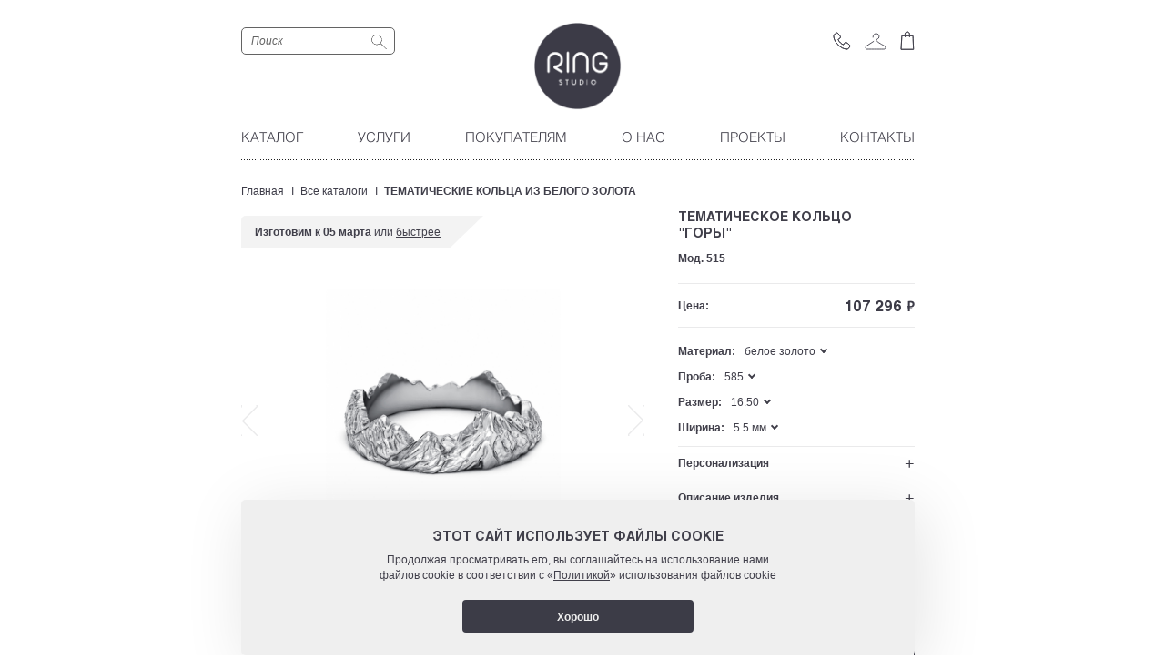

--- FILE ---
content_type: text/html; charset=UTF-8
request_url: https://ringstudio.ru/thematic_rings/30962/
body_size: 40499
content:
<!DOCTYPE html>
<html class="no-js" lang="ru">
	<head>
		<meta http-equiv="X-UA-Compatible" content="IE=edge"/>
		<meta name="apple-mobile-web-app-capable" content="yes"/>
        <meta name="mobile-web-app-capable" content="yes"/>
		<meta name="viewport" content="width=device-width, initial-scale=1.0"/>
		<meta name="format-detection" content="telephone=no"/>
			<link rel="shortcut icon" href="/favicon.ico?v=2.0" type="image/x-icon"/>
        <link rel="icon" href="/favicon.svg?v=2.0" type="image/svg+xml" />
   
		<title>Купить необычные Тематическое кольцо &quot;Горы&quot; (Мод. 515)</title>

				                
         
		
		        
        		        		
										            

		<meta http-equiv="Content-Type" content="text/html; charset=UTF-8" />
<meta name="keywords" content="необычные Тематическое кольцо &amp;quot;Горы&amp;quot; (Мод. 515)" />
<meta name="description" content="Купить необычные Тематическое кольцо &amp;quot;Горы&amp;quot; (Мод. 515) в Ringstudio. Возможно изготовление ювелиром на заказ. Бесплатная доставка по всей России. Бессрочная гарантия и бесплатное изменение размера." />
<link rel="canonical" href="https://ringstudio.ru/thematic_rings/30962/" />
<link href="/bitrix/cache/css/s1/two_col_2018/page_89557b1f4a5d48adcd4ef541df37cdfc/page_89557b1f4a5d48adcd4ef541df37cdfc_v1.css?176881602623875" type="text/css"  rel="stylesheet" />
<link href="/bitrix/cache/css/s1/two_col_2018/template_21e9a1b36628027c58fbc21ce384064d/template_21e9a1b36628027c58fbc21ce384064d_v1.css?17688156051225590" type="text/css"  data-template-style="true" rel="stylesheet" />
<meta property="og:title" content="" />

		        
        <meta property="og:image" content="https://ringstudio.ru/images/logonew.png" />
        <meta property="og:image:secure_url" content="https://ringstudio.ru/images/logonew.png" />
        
	</head>
	<body class="narrow">
		<div id="panel"></div>    
            <div id="ringJpeg" style="display: none;"> 
        <div class="ringJpeg_props">
            <div class="ringJpeg_props__name" style="font-family: Arial!important;font-size: 15pt!important;">
                Ширина кольца:
                <span class="ringJpeg_props__val" id="ringJpeg_width" style="font-family: Arial!important;font-size: 17pt!important;font-weight: bold!important;"></span>
            </div>
            <div class="ringJpeg_props__name" style="font-family: Arial!important;font-size: 15pt!important;">
                Размер пальца:
                <span class="ringJpeg_props__val" id="ringJpeg_size" style="font-family: Arial!important;font-size: 17pt!important;font-weight: bold!important;"></span>
            </div>
        </div>
        <div id="ringJpeg_txtWp">
            <div id="ringJpeg_txtLabel" style="font-family: Arial!important;font-size: 17px!important;font-style: italic!important;">Кольцо</div>
            <div id="ringJpeg_txt" style="border: 2px solid #000;"></div>
        </div>
        <div class="ringJpeg_props">
             <div class="ringJpeg_props__name" style="font-family: Arial!important;font-size: 15pt!important;">
                Размер шрифта:
                <span class="ringJpeg_props__val" id="ringJpeg_fontSize" style="font-family: Arial!important;font-size: 17pt!important;font-weight: bold!important;"></span>
            </div>
            <div class="ringJpeg_props__name" class="ringJpeg_propsS" style="font-family: Arial!important;font-size: 15pt!important;">
                Шрифт:
                <span class="ringJpeg_props__val" id="ringJpeg_font" style="font-family: Arial!important;font-size: 17pt!important;font-weight: bold!important;"></span>
            </div> 
                        
        </div>
    </div>
		<div class="layout">
			<div class="wrapper">
				<header class="header">
					<div class="container">
	<div class="header__top">
		<div class="row">
			            <div class="header__hamburger">
    			<a class="hamburger-button" href="#">
    				<span class="hamburger hamburger--collapse"><span class="hamburger-box"><span class="hamburger-inner"></span></span></span>    				
    			</a>   
                <a class="ajax-popup" href="/inc/v2/popup_callback.php"><i class="icon icallback"><svg xmlns="http://www.w3.org/2000/svg" width="19" height="19" viewBox="0 0 19 19" fill="none">
                  <path d="M14.2527 17.9484C12.7703 17.8362 11.3257 17.429 10.0048 16.7511C8.80799 16.1606 7.69124 15.4218 6.6812 14.5525C5.22406 13.3396 3.96612 11.9083 2.9526 10.3103C2.22701 9.18091 1.67726 7.94906 1.32197 6.65644C1.1476 6.04345 1.03966 5.4137 1 4.7779V4.21021L1.06231 4.10698V3.83862C1.17155 3.4936 1.34409 3.17165 1.57123 2.88903C2.09014 2.18887 2.77038 1.62255 3.55495 1.23755L3.91851 1.0724C4.04782 1.02347 4.18521 0.998969 4.32358 1.00016C4.54244 0.996367 4.75687 1.06138 4.93633 1.18594C5.23045 1.37899 5.49913 1.60785 5.73609 1.86718C6.55657 2.71388 7.25558 3.66904 7.81332 4.70564C7.91133 4.89161 7.99466 5.08486 8.06258 5.28365C8.14817 5.48447 8.1608 5.70864 8.09827 5.91769C8.03573 6.12674 7.9019 6.30763 7.71981 6.42936C7.3106 6.74184 6.88412 7.0313 6.44234 7.29638L6.27612 7.39961L5.90224 7.6783L5.55948 7.92601C5.58706 7.87936 5.62218 7.83753 5.66338 7.80215H5.74648L5.87111 7.71958C5.98596 7.62196 6.10739 7.5323 6.2346 7.45122L6.41115 7.33768C6.85366 7.07372 7.28026 6.78422 7.68869 6.47066C7.86198 6.34891 7.98897 6.17274 8.04926 5.97053C8.10955 5.76832 8.09963 5.55183 8.02105 5.35591C7.9506 5.16145 7.86727 4.9718 7.77173 4.78822C7.2157 3.75055 6.51653 2.79516 5.6945 1.94975C5.4613 1.69055 5.19614 1.46165 4.90521 1.26852C4.72864 1.14602 4.51811 1.08111 4.30279 1.08273C4.16655 1.07924 4.03137 1.10753 3.90811 1.16531C3.78261 1.20623 3.66099 1.25803 3.54462 1.32013C2.76774 1.7078 2.09214 2.26963 1.57123 2.96127C1.34444 3.25022 1.17526 3.57953 1.07271 3.93152V4.16891L1 4.27213V4.8295C1.03796 5.46549 1.14593 6.09544 1.32197 6.70805C1.67536 7.99811 2.22527 9.22684 2.9526 10.3516C3.96552 11.947 5.21959 13.3778 6.6708 14.5938C7.68084 15.4631 8.7976 16.2019 9.99439 16.7924C11.3111 17.4717 12.7526 17.8789 14.232 17.9897H14.4501C14.9957 17.9889 15.5281 17.8233 15.9768 17.5149C16.3256 17.2644 16.6428 16.9733 16.9219 16.6479C17.3203 16.2021 17.6398 15.6926 17.8671 15.1409C17.9441 14.9773 17.9787 14.7972 17.9678 14.6169C17.9569 14.4367 17.9009 14.262 17.8048 14.1087L17.7009 13.9642C17.5763 13.8094 17.4516 13.6546 17.3166 13.51C16.766 12.9432 16.1607 12.4316 15.5094 11.9824C15.0337 11.619 14.5222 11.3043 13.9827 11.0432C13.8145 10.9686 13.6359 10.9199 13.453 10.8987C13.2839 10.8853 13.1142 10.9164 12.9611 10.9889C12.8079 11.0614 12.6767 11.1726 12.5805 11.3115L12.1859 11.8689L11.4173 13.0146C11.3467 13.1054 11.2704 13.1915 11.1888 13.2727L11.0746 13.3552L11.168 13.252C11.252 13.1769 11.3285 13.0939 11.3966 13.0043L12.1651 11.8483C12.3001 11.6521 12.4248 11.4767 12.5598 11.3012C12.6448 11.1672 12.7629 11.057 12.9029 10.9811C13.0429 10.9052 13.2001 10.8662 13.3595 10.8677C13.5817 10.881 13.7997 10.9334 14.0034 11.0225C14.5429 11.2837 15.0545 11.5984 15.5302 11.9618C16.1845 12.4112 16.7932 12.9228 17.3478 13.4894C17.4828 13.6442 17.6178 13.7991 17.7321 13.9539L17.8463 14.1087C17.9373 14.2641 17.9896 14.4389 17.9986 14.6185C18.0076 14.7981 17.9732 14.9772 17.8982 15.1409C17.6732 15.6937 17.3534 16.2036 16.9531 16.6479C16.6734 16.9794 16.3523 17.2742 15.9976 17.5252C15.5651 17.8347 15.0454 18.0009 14.5124 18L14.2527 17.9484ZM10.9603 13.283H10.8565C10.3892 13.1196 9.94021 12.9086 9.51666 12.6533C8.4826 11.9405 7.56185 11.0776 6.7851 10.0936C6.31456 9.5219 5.92332 8.89008 5.62185 8.21501C5.62185 8.09115 5.55954 8.02923 5.62185 7.9673V8.14277C5.91592 8.84071 6.30752 9.49396 6.7851 10.0833C7.55769 11.0483 8.46731 11.8967 9.48547 12.6017C9.91111 12.8531 10.3597 13.0639 10.8253 13.2314L10.9811 13.2933H10.9188L10.9603 13.283Z" stroke="#403F4A" stroke-width="0.7" stroke-linecap="round" stroke-linejoin="round"/>
                </svg></i></a> 		
    		</div>
            
    <div class="header__search">
		<form action="/search/" method="get">
			<input class="form-control" type="text" name="q" value="" placeholder="Поиск" />
			<button type="submit"><svg width="17" height="16"><use xlink:href="/images/svg/icons.svg#search"></use></svg></button>
		</form>
	</div>

        		<div class="header__logo"><a href="/"><span><img src="/images/logonew.png" srcset="/images/logonew.png" alt="RingStudio - интернет-магазин эксклюзивных ювелирных украшений"/></span></a></div>
   
    <div class="header__icons">
       <span>
            <span class="icon_text icon_text-callback">Связаться</span> 
            <a class="ajax-popup" href="/inc/v2/popup_callback.php"><i class="icon"><svg width="20" height="20" viewBox="0 0 20 20" fill="none" xmlns="http://www.w3.org/2000/svg">
                <path d="M15.0323 18.9453C13.4627 18.8266 11.9331 18.3955 10.5345 17.6776C9.26729 17.0524 8.08484 16.2702 7.01539 15.3497C5.47254 14.0655 4.1406 12.55 3.06746 10.858C2.29919 9.66214 1.7171 8.35783 1.34091 6.98917C1.15628 6.34012 1.04199 5.67333 1 5.00013V4.39904L1.06598 4.28975V4.0056C1.18164 3.64028 1.36433 3.29939 1.60483 3.00015C2.15427 2.25881 2.87452 1.65917 3.70525 1.25152L4.09018 1.07666C4.22711 1.02485 4.37258 0.998909 4.51909 1.00017C4.75082 0.996154 4.97787 1.065 5.16788 1.19688C5.4793 1.40129 5.76378 1.64361 6.01468 1.91819C6.88343 2.81469 7.62355 3.82604 8.2141 4.92362C8.31788 5.12053 8.40611 5.32515 8.47802 5.53563C8.56865 5.74826 8.58203 5.98562 8.51581 6.20697C8.44959 6.42831 8.3079 6.61985 8.1151 6.74874C7.68181 7.0796 7.23024 7.38608 6.76247 7.66676L6.58648 7.77605L6.1906 8.07114L5.82768 8.33342C5.85689 8.28403 5.89407 8.23973 5.93769 8.20228H6.02569L6.15765 8.11485C6.27925 8.01149 6.40783 7.91656 6.54252 7.8307L6.72945 7.71048C7.19799 7.43099 7.64969 7.12447 8.08214 6.79246C8.26562 6.66355 8.40009 6.47702 8.46393 6.26291C8.52776 6.04881 8.51726 5.81958 8.43406 5.61214C8.35946 5.40624 8.27123 5.20544 8.17007 5.01105C7.58133 3.91235 6.84103 2.90076 5.97065 2.00562C5.72373 1.73117 5.44297 1.48881 5.13492 1.28431C4.94797 1.15461 4.72506 1.08588 4.49707 1.0876C4.35282 1.0839 4.20969 1.11385 4.07918 1.17503C3.94629 1.21836 3.81752 1.27321 3.69431 1.33896C2.87172 1.74943 2.15639 2.34431 1.60483 3.07664C1.36471 3.38258 1.18557 3.73126 1.07699 4.10396V4.35532L1 4.46461V5.05476C1.04019 5.72816 1.15451 6.39517 1.34091 7.04382C1.71508 8.40976 2.29734 9.71077 3.06746 10.9017C4.13996 12.5909 5.4678 14.106 7.00438 15.3935C8.07383 16.3139 9.25628 17.0961 10.5235 17.7213C11.9176 18.4406 13.4439 18.8718 15.0103 18.9891H15.2413C15.819 18.9883 16.3827 18.813 16.8578 18.4863C17.2271 18.2211 17.563 17.9129 17.8585 17.5683C18.2803 17.0963 18.6187 16.5569 18.8593 15.9727C18.9408 15.7995 18.9774 15.6088 18.9659 15.4179C18.9544 15.2271 18.8951 15.0421 18.7933 14.8798L18.6833 14.7268C18.5513 14.5629 18.4194 14.3989 18.2764 14.2459C17.6934 13.6458 17.0525 13.104 16.3629 12.6285C15.8592 12.2437 15.3176 11.9104 14.7464 11.6339C14.5683 11.555 14.3792 11.5034 14.1855 11.4809C14.0065 11.4668 13.8268 11.4997 13.6647 11.5765C13.5025 11.6532 13.3635 11.771 13.2617 11.9181L12.8438 12.5083L12.0301 13.7214C11.9553 13.8174 11.8746 13.9087 11.7882 13.9946L11.6672 14.082L11.7661 13.9727C11.855 13.8932 11.9361 13.8053 12.0081 13.7104L12.8219 12.4864C12.9649 12.2787 13.0968 12.093 13.2398 11.9072C13.3298 11.7652 13.4548 11.6485 13.603 11.5682C13.7513 11.4879 13.9177 11.4465 14.0865 11.4482C14.3218 11.4623 14.5526 11.5177 14.7683 11.6121C15.3395 11.8886 15.8812 12.2218 16.3849 12.6066C17.0777 13.0825 17.7222 13.6242 18.3094 14.2241C18.4524 14.388 18.5954 14.552 18.7163 14.7159L18.8373 14.8798C18.9337 15.0444 18.9889 15.2294 18.9985 15.4196C19.0081 15.6098 18.9716 15.7994 18.8923 15.9727C18.6539 16.558 18.3154 17.0979 17.8915 17.5683C17.5953 17.9194 17.2554 18.2315 16.8798 18.4973C16.4219 18.825 15.8716 19.0009 15.3073 19L15.0323 18.9453ZM11.5462 14.0055H11.4362C10.9415 13.8325 10.4661 13.6091 10.0176 13.3388C8.92275 12.584 7.94785 11.6704 7.1254 10.6285C6.62718 10.0232 6.21293 9.3542 5.89373 8.63943C5.89373 8.50828 5.82774 8.44272 5.89373 8.37714V8.56293C6.20509 9.30192 6.61973 9.99361 7.1254 10.6176C7.94344 11.6394 8.90656 12.5377 9.98462 13.2842C10.4353 13.5504 10.9103 13.7736 11.4032 13.9509L11.5682 14.0164H11.5022L11.5462 14.0055Z" stroke="#403F4A" stroke-width="0.9" stroke-linecap="round" stroke-linejoin="round"/>
                </svg>
                </i>
            </a>
       </span> 
               <span  id="header__icon_fitting">
            <span class="icon_text icon_text-fitting">Примерка</span> 
            <a class="ajax-popup" href="/inc/v2/popup_fitting.php"><i class="icon"><svg width="24" height="19" viewBox="0 0 24 19" fill="none" xmlns="http://www.w3.org/2000/svg">
                <path d="M9.17187 4.92308C9.17187 3.25415 9.79724 1 12.2986 1C14.5546 1 16.3649 2.03494 15.8053 4.92308C15.3689 7.17573 13.2851 6.26745 12.924 8.19231C12.6786 9.5 18.3437 12.5513 21.0535 14.0769C21.8873 14.5128 23.336 15.4884 22.9296 16.6923C22.6365 17.5605 22.3042 18 21.0535 18C20.053 18 8.12962 18 2.29303 18C2.08458 18 1.25213 17.3804 1.04233 16.6923C0.688147 15.5307 2.67298 14.0769 2.67298 14.0769L9.79724 9.5" stroke="#403F4A" stroke-width="0.9" stroke-linecap="round" stroke-linejoin="round"/>
                </svg>
                
                </i>
                <span class="coll"></span>  
            </a>    
        </span> 
        <span id="header__icon_cart">
            <span class="icon_text icon_text-cart">Ваша корзина</span>
                            <a href="/order/"><i class="icon"><svg width="16" height="21" viewBox="0 0 16 21" fill="none" xmlns="http://www.w3.org/2000/svg">
                <path d="M1 20.3009L1.27811 15.395L1.86774 5.23841H5.33856L5.42757 4.8713V3.40288C5.44097 2.82822 5.65172 2.27568 6.02446 1.8381C6.39721 1.40053 6.90921 1.10459 7.47443 1H8.21982L8.40891 1.07786C8.96905 1.20017 9.47019 1.51107 9.8286 1.95857C10.187 2.40607 10.381 2.96305 10.378 3.53637V5.04929L10.2889 4.22608V3.36951C10.2694 2.98197 10.1584 2.60454 9.96507 2.26812C9.77172 1.93169 9.50153 1.64581 9.1765 1.43385C8.78505 1.18012 8.33025 1.04136 7.86383 1.03337V1.03337C7.57135 1.03439 7.28134 1.08711 7.00722 1.18911C6.53511 1.36802 6.12992 1.68856 5.84711 2.10679C5.56431 2.52502 5.41776 3.02048 5.42757 3.52525C5.41643 3.72163 5.41643 3.91847 5.42757 4.11485V5.16055L5.79463 5.23841H10.3557H14.0601C14.0601 5.62776 14.0601 5.98375 14.1158 6.35085C14.1158 7.06282 14.2048 7.76366 14.2048 8.47562L14.405 13.159L14.6052 17.6088C14.6696 18.2184 14.6956 18.8314 14.6831 19.4443V20.2564L1 20.3009ZM2.36835 5.29403C2.30236 5.28703 2.23558 5.29486 2.17301 5.31698C2.11044 5.3391 2.05366 5.37494 2.00673 5.42187C1.9598 5.4688 1.92394 5.52563 1.90182 5.5882C1.8797 5.65078 1.87187 5.71752 1.87887 5.78351C1.87887 6.02825 1.87889 6.28411 1.82327 6.5511C1.82327 6.98495 1.75652 7.42992 1.75652 7.87489L1.35599 14.8388L1.28925 16.1181L1.2003 17.5865L1.06674 19.8114V20.2008H14.672V19.5111L14.5162 15.9846C14.4383 14.0267 14.3494 12.0466 14.2604 10.0664V9.22096V8.82048C14.2604 7.79703 14.1825 6.76245 14.138 5.77238C14.1416 5.71253 14.1321 5.65263 14.1101 5.59684C14.0882 5.54106 14.0542 5.49072 14.0108 5.4494C13.9673 5.40808 13.9154 5.37676 13.8586 5.3576C13.8018 5.33845 13.7415 5.33193 13.6819 5.33852H10.4224V6.77359H10.3668V5.40528L9.9997 5.33852H5.54992V6.7847V5.4164L5.1828 5.32741L2.36835 5.29403Z" stroke="#403F4A" stroke-width="0.9" stroke-miterlimit="10"/>
                </svg>
                </i>
                <span class="coll"></span>                                                
            </a>             
                    </span>
                       
    </div>
    
			<div class="header__fb">
                <a class="ajax-popup" id="header__fbfitting" href="/inc/v2/popup_fitting.php"><i class="icon ifitting"><svg xmlns="http://www.w3.org/2000/svg" width="24" height="19" viewBox="0 0 24 19" fill="none">
                      <path d="M9.17187 4.92308C9.17187 3.25415 9.79724 1 12.2986 1C14.5546 1 16.3649 2.03494 15.8053 4.92308C15.3689 7.17573 13.2851 6.26745 12.924 8.19231C12.6786 9.5 18.3437 12.5513 21.0535 14.0769C21.8873 14.5128 23.336 15.4884 22.9296 16.6923C22.6365 17.5605 22.3042 18 21.0535 18C20.053 18 8.12962 18 2.29303 18C2.08458 18 1.25213 17.3804 1.04233 16.6923C0.688147 15.5307 2.67298 14.0769 2.67298 14.0769L9.79724 9.5" stroke="#403F4A" stroke-width="0.7" stroke-linecap="round" stroke-linejoin="round"/>
                    </svg></i>
                    <span class="coll"></span>
                </a>
                <a href="/order/" id="header__fborder"><i class="icon icart"><svg xmlns="http://www.w3.org/2000/svg" width="16" height="21" viewBox="0 0 16 21" fill="none">
                      <path d="M1 20.3009L1.27811 15.395L1.86774 5.23841H5.33856L5.42757 4.8713V3.40288C5.44097 2.82822 5.65172 2.27568 6.02446 1.8381C6.39721 1.40053 6.90921 1.10459 7.47443 1H8.21982L8.40891 1.07786C8.96905 1.20017 9.47019 1.51107 9.8286 1.95857C10.187 2.40607 10.381 2.96305 10.378 3.53637V5.04929L10.2889 4.22608V3.36951C10.2694 2.98197 10.1584 2.60454 9.96507 2.26812C9.77172 1.93169 9.50153 1.64581 9.1765 1.43385C8.78505 1.18012 8.33025 1.04136 7.86383 1.03337V1.03337C7.57135 1.03439 7.28134 1.08711 7.00722 1.18911C6.53511 1.36802 6.12992 1.68856 5.84711 2.10679C5.56431 2.52502 5.41776 3.02048 5.42757 3.52525C5.41643 3.72163 5.41643 3.91847 5.42757 4.11485V5.16055L5.79463 5.23841H10.3557H14.0601C14.0601 5.62776 14.0601 5.98375 14.1158 6.35085C14.1158 7.06282 14.2048 7.76366 14.2048 8.47562L14.405 13.159L14.6052 17.6088C14.6696 18.2184 14.6956 18.8314 14.6831 19.4443V20.2564L1 20.3009ZM2.36835 5.29403C2.30236 5.28703 2.23558 5.29486 2.17301 5.31698C2.11044 5.3391 2.05366 5.37494 2.00673 5.42187C1.9598 5.4688 1.92394 5.52563 1.90182 5.5882C1.8797 5.65078 1.87187 5.71752 1.87887 5.78351C1.87887 6.02825 1.87889 6.28411 1.82327 6.5511C1.82327 6.98495 1.75652 7.42992 1.75652 7.87489L1.35599 14.8388L1.28925 16.1181L1.2003 17.5865L1.06674 19.8114V20.2008H14.672V19.5111L14.5162 15.9846C14.4383 14.0267 14.3494 12.0466 14.2604 10.0664V9.22096V8.82048C14.2604 7.79703 14.1825 6.76245 14.138 5.77238C14.1416 5.71253 14.1321 5.65263 14.1101 5.59684C14.0882 5.54106 14.0542 5.49072 14.0108 5.4494C13.9673 5.40808 13.9154 5.37676 13.8586 5.3576C13.8018 5.33845 13.7415 5.33193 13.6819 5.33852H10.4224V6.77359H10.3668V5.40528L9.9997 5.33852H5.54992V6.7847V5.4164L5.1828 5.32741L2.36835 5.29403Z" stroke="#403F49" stroke-width="0.7" stroke-miterlimit="10"/>
                    </svg></i>
                    <span class="coll"></span>
                </a>
                            </div>
			<div class="header__center">
    				<div class="header__navi">
					<nav>
    <ul class="new-nav" itemscope itemtype="http://schema.org/SiteNavigationElement">
    
			                <li  class="parent ">
                                            <a href="/catalog/" itemprop="url"><span itemprop="name">Каталог</span></a>
                        	           
                                	        <ul class="production-catalog-list">
                    	    	                    <li class="">
            	                                                     <a class="" href="/catalog/" itemprop="url"><span itemprop="name">Все каталоги</span></a>
                                                                                       	    </li>
    	                    	                    <li class="">
            	                                                     <a class="" href="/engagement_rings/white_gold_with_diamond/" itemprop="url"><span itemprop="name">Помолвочные</span></a>
                                                                                       	    </li>
    	                    	                    <li class=" child-parent">
            	                                                     <a class="child-parent-link " href="javascript:void(0);" itemprop="url"><span itemprop="name">Обручальные</span><div class="child-paren-arrow"></div></a>
                                                                                           	        <ul class="hidden-list">
                                	                	                    <li class="">                        	                
                                            <a class="" href="/wedding_rings/white_gold/" itemprop="url"><span itemprop="name">Классические</span></a>
                                        </li>
                	                                	                    <li class="">                        	                
                                            <a class="" href="/thematic_rings/white_gold/" itemprop="url"><span itemprop="name">Тематические</span></a>
                                        </li>
                	                                	                    <li class="">                        	                
                                            <a class="" href="/wide_rings/white_gold/" itemprop="url"><span itemprop="name">Широкие</span></a>
                                        </li>
                	                                	                    <li class="">                        	                
                                            <a class="" href="/platinum_rings/" itemprop="url"><span itemprop="name">Из платины</span></a>
                                        </li>
                	                                	                    <li class="">                        	                
                                            <a class="" href="/gold_rings/" itemprop="url"><span itemprop="name">Из чистого золота</span></a>
                                        </li>
                	                                	                    <li class="">                        	                
                                            <a class="" href="/wedding_rings/with_diamonds/" itemprop="url"><span itemprop="name">С бриллиантами</span></a>
                                        </li>
                	                                	                    <li class="">                        	                
                                            <a class="" href="/rings_with_fingerprint/" itemprop="url"><span itemprop="name">С отпечатками</span></a>
                                        </li>
                	                                	                    <li class="">                        	                
                                            <a class="" href="/special_offer/" itemprop="url"><span itemprop="name">Спецпредложение</span></a>
                                        </li>
                	                                	                    <li class="">                        	                
                                            <a class="" href="/special_series/" itemprop="url"><span itemprop="name">Особая серия</span></a>
                                        </li>
                	                                        	        </ul>
                	                                	    </li>
    	                    	                    <li class="">
            	                                                     <a class="" href="/promise_rings/" itemprop="url"><span itemprop="name">Кольца обещания</span></a>
                                                                                       	    </li>
    	                            	        </ul>
    	                        	</li>
            				                <li  class="parent ">
                                            <a href="javascript:void(0);"><span itemprop="name">Услуги</span></a>
                        	           
                                	        <ul class="production-catalog-list">
                    	    	                    <li class="">
            	                                                     <a class="" href="/personalization/" itemprop="url"><span itemprop="name">Персонализация</span></a>
                                                                                       	    </li>
    	                    	                    <li class="">
            	                                                     <a class="" href="/custom_design/" itemprop="url"><span itemprop="name">Индивидуальный проект</span></a>
                                                                                       	    </li>
    	                    	                    <li class="">
            	                                                     <a class="" href="/engraving/" itemprop="url"><span itemprop="name">Гравировка</span></a>
                                                                                       	    </li>
    	                    	                    <li class="">
            	                                                     <a class="" href="/service/" itemprop="url"><span itemprop="name">Ювелирный сервис</span></a>
                                                                                       	    </li>
    	                    	                    <li class="">
            	                                                     <a class="" href="/fitting/" itemprop="url"><span itemprop="name">Онлайн-примерка</span></a>
                                                                                       	    </li>
    	                    	                    <li class="">
            	                                                     <a class="" href="/certificate_order/" itemprop="url"><span itemprop="name">Подарочный сертификат</span></a>
                                                                                       	    </li>
    	                            	        </ul>
    	                        	</li>
            				                <li  class="parent ">
                                            <a href="javascript:void(0);"><span itemprop="name">Покупателям</span></a>
                        	           
                                	        <ul class="production-catalog-list">
                    	    	                    <li class="">
            	                                                     <a class="" href="/online/" itemprop="url"><span itemprop="name">Как заказать</span></a>
                                                                                       	    </li>
    	                    	                    <li class="">
            	                                                     <a class="" href="/faq/" itemprop="url"><span itemprop="name">Вопросы</span></a>
                                                                                       	    </li>
    	                    	                    <li class="">
            	                                                     <a class="" href="/guarantee/" itemprop="url"><span itemprop="name">Гарантии</span></a>
                                                                                       	    </li>
    	                    	                    <li class="">
            	                                                     <a class="" href="/payment/" itemprop="url"><span itemprop="name">Оплата</span></a>
                                                                                       	    </li>
    	                    	                    <li class="">
            	                                                     <a class="" href="/monitoring/auth/" itemprop="url"><span itemprop="name">Мониторинг заказа</span></a>
                                                                                       	    </li>
    	                    	                    <li class="">
            	                                                     <a class="" href="/articles/" itemprop="url"><span itemprop="name">Статьи</span></a>
                                                                                       	    </li>
    	                            	        </ul>
    	                        	</li>
            				                <li  class="parent ">
                                            <a href="javascript:void(0);"><span itemprop="name">О нас</span></a>
                        	           
                                	        <ul class="production-catalog-list">
                    	    	                    <li class="">
            	                                                     <a class="" href="/about/" itemprop="url"><span itemprop="name">О Ring Studio</span></a>
                                                                                       	    </li>
    	                    	                    <li class="">
            	                                                     <a class="" href="/reviews/" itemprop="url"><span itemprop="name">Отзывы</span></a>
                                                                                       	    </li>
    	                    	                    <li class="">
            	                                                     <a class="" href="/production/" itemprop="url"><span itemprop="name">Производство</span></a>
                                                                                       	    </li>
    	                    	                    <li class="">
            	                                                     <a class="" href="/legal_information/" itemprop="url"><span itemprop="name">Правовая информация</span></a>
                                                                                       	    </li>
    	                            	        </ul>
    	                        	</li>
            				                <li  class="parent ">
                                            <a href="/projects/" itemprop="url"><span itemprop="name">Проекты</span></a>
                        	           
                                	        <ul class="production-catalog-list">
                    	    	                    <li class="">
            	                                                     <a class="" href="/projects/" itemprop="url"><span itemprop="name">Проекты</span></a>
                                                                                       	    </li>
    	                    	                    <li class="">
            	                                                     <a class="" href="/projects/?tab=video" itemprop="url"><span itemprop="name">Видео</span></a>
                                                                                       	    </li>
    	                    	                    <li class="">
            	                                                     <a class="" href="/projects/?tab=photogallery" itemprop="url"><span itemprop="name">Фотографии</span></a>
                                                                                       	    </li>
    	                            	        </ul>
    	                        	</li>
            				                <li  class="parent ">
                                            <a href="/contacts/" itemprop="url"><span itemprop="name">Контакты</span></a>
                        	           
                                	        <ul class="production-catalog-list">
                    	    	                    <li class="">
            	                                                     <a class="ajax-popup" href="/inc/v2/popup_contacts.php" itemprop="url"><span itemprop="name">Записаться в студию</span></a>
                                                                                       	    </li>
    	                    	                    <li class="">
            	                                                     <a class="" href="/contacts/" itemprop="url"><span itemprop="name">Адреса</span></a>
                                                                                       	    </li>
    	                    	                    <li class="">
            	                                                     <a class="ajax-popup" href="/inc/v2/popup_chat.php" itemprop="url"><span itemprop="name">Написать нам</span></a>
                                                                                       	    </li>
    	                    	                    <li class="">
            	                                                     <a class="ajax-popup" href="/inc/v2/popup_callback.php" itemprop="url"><span itemprop="name">Позвонить нам</span></a>
                                                                                       	    </li>
    	                    	                    <li class="">
            	                                                     <a class="ajax-popup" href="/inc/v2/popup_socnet.php" itemprop="url"><span itemprop="name">Мы в соцсетях</span></a>
                                                                                       	    </li>
    	                            	        </ul>
    	                        	</li>
            	</ul>
					</nav>
				</div>
                
                <div class="header__navi_mobile">
					<nav>
                        <ul class="new-nav" itemscope itemtype="http://schema.org/SiteNavigationElement">
    
			                <li  class="parent ">
                                            <a href="/catalog/" itemprop="url"><span itemprop="name">Каталог</span></a>
                        	           
                                	        <ul class="production-catalog-list">
                    	    	                    <li class="">
            	                                                     <a class="" href="/catalog/" itemprop="url"><span itemprop="name">Все каталоги</span></a>
                                                                                       	    </li>
    	                    	                    <li class="">
            	                                                     <a class="" href="/engagement_rings/white_gold_with_diamond/" itemprop="url"><span itemprop="name">Помолвочные</span></a>
                                                                                       	    </li>
    	                    	                    <li class=" child-parent">
            	                                                     <a class="child-parent-link " href="javascript:void(0);" itemprop="url"><span itemprop="name">Обручальные</span><div class="child-paren-arrow"></div></a>
                                                                                           	        <ul class="hidden-list">
                                	                	                    <li class="">                        	                
                                            <a class="" href="/wedding_rings/white_gold/" itemprop="url"><span itemprop="name">Классические</span></a>
                                        </li>
                	                                	                    <li class="">                        	                
                                            <a class="" href="/thematic_rings/white_gold/" itemprop="url"><span itemprop="name">Тематические</span></a>
                                        </li>
                	                                	                    <li class="">                        	                
                                            <a class="" href="/wide_rings/white_gold/" itemprop="url"><span itemprop="name">Широкие</span></a>
                                        </li>
                	                                	                    <li class="">                        	                
                                            <a class="" href="/platinum_rings/" itemprop="url"><span itemprop="name">Из платины</span></a>
                                        </li>
                	                                	                    <li class="">                        	                
                                            <a class="" href="/gold_rings/" itemprop="url"><span itemprop="name">Из чистого золота</span></a>
                                        </li>
                	                                	                    <li class="">                        	                
                                            <a class="" href="/wedding_rings/with_diamonds/" itemprop="url"><span itemprop="name">С бриллиантами</span></a>
                                        </li>
                	                                	                    <li class="">                        	                
                                            <a class="" href="/rings_with_fingerprint/" itemprop="url"><span itemprop="name">С отпечатками</span></a>
                                        </li>
                	                                	                    <li class="">                        	                
                                            <a class="" href="/special_offer/" itemprop="url"><span itemprop="name">Спецпредложение</span></a>
                                        </li>
                	                                	                    <li class="">                        	                
                                            <a class="" href="/special_series/" itemprop="url"><span itemprop="name">Особая серия</span></a>
                                        </li>
                	                                        	        </ul>
                	                                	    </li>
    	                    	                    <li class="">
            	                                                     <a class="" href="/promise_rings/" itemprop="url"><span itemprop="name">Кольца обещания</span></a>
                                                                                       	    </li>
    	                            	        </ul>
    	                        	</li>
            				                <li  class="parent ">
                                            <a href="javascript:void(0);"><span itemprop="name">Услуги</span></a>
                        	           
                                	        <ul class="production-catalog-list">
                    	    	                    <li class="">
            	                                                     <a class="" href="/personalization/" itemprop="url"><span itemprop="name">Персонализация</span></a>
                                                                                       	    </li>
    	                    	                    <li class="">
            	                                                     <a class="" href="/custom_design/" itemprop="url"><span itemprop="name">Индивидуальный проект</span></a>
                                                                                       	    </li>
    	                    	                    <li class="">
            	                                                     <a class="" href="/engraving/" itemprop="url"><span itemprop="name">Гравировка</span></a>
                                                                                       	    </li>
    	                    	                    <li class="">
            	                                                     <a class="" href="/service/" itemprop="url"><span itemprop="name">Ювелирный сервис</span></a>
                                                                                       	    </li>
    	                    	                    <li class="">
            	                                                     <a class="" href="/fitting/" itemprop="url"><span itemprop="name">Онлайн-примерка</span></a>
                                                                                       	    </li>
    	                    	                    <li class="">
            	                                                     <a class="" href="/certificate_order/" itemprop="url"><span itemprop="name">Подарочный сертификат</span></a>
                                                                                       	    </li>
    	                            	        </ul>
    	                        	</li>
            				                <li  class="parent ">
                                            <a href="javascript:void(0);"><span itemprop="name">Покупателям</span></a>
                        	           
                                	        <ul class="production-catalog-list">
                    	    	                    <li class="">
            	                                                     <a class="" href="/online/" itemprop="url"><span itemprop="name">Как заказать</span></a>
                                                                                       	    </li>
    	                    	                    <li class="">
            	                                                     <a class="" href="/faq/" itemprop="url"><span itemprop="name">Вопросы</span></a>
                                                                                       	    </li>
    	                    	                    <li class="">
            	                                                     <a class="" href="/guarantee/" itemprop="url"><span itemprop="name">Гарантии</span></a>
                                                                                       	    </li>
    	                    	                    <li class="">
            	                                                     <a class="" href="/payment/" itemprop="url"><span itemprop="name">Оплата</span></a>
                                                                                       	    </li>
    	                    	                    <li class="">
            	                                                     <a class="" href="/monitoring/auth/" itemprop="url"><span itemprop="name">Мониторинг заказа</span></a>
                                                                                       	    </li>
    	                    	                    <li class="">
            	                                                     <a class="" href="/articles/" itemprop="url"><span itemprop="name">Статьи</span></a>
                                                                                       	    </li>
    	                            	        </ul>
    	                        	</li>
            				                <li  class="parent ">
                                            <a href="javascript:void(0);"><span itemprop="name">О нас</span></a>
                        	           
                                	        <ul class="production-catalog-list">
                    	    	                    <li class="">
            	                                                     <a class="" href="/about/" itemprop="url"><span itemprop="name">О Ring Studio</span></a>
                                                                                       	    </li>
    	                    	                    <li class="">
            	                                                     <a class="" href="/reviews/" itemprop="url"><span itemprop="name">Отзывы</span></a>
                                                                                       	    </li>
    	                    	                    <li class="">
            	                                                     <a class="" href="/production/" itemprop="url"><span itemprop="name">Производство</span></a>
                                                                                       	    </li>
    	                    	                    <li class="">
            	                                                     <a class="" href="/legal_information/" itemprop="url"><span itemprop="name">Правовая информация</span></a>
                                                                                       	    </li>
    	                            	        </ul>
    	                        	</li>
            				                <li  class="parent ">
                                            <a href="/projects/" itemprop="url"><span itemprop="name">Проекты</span></a>
                        	           
                                	        <ul class="production-catalog-list">
                    	    	                    <li class="">
            	                                                     <a class="" href="/projects/" itemprop="url"><span itemprop="name">Проекты</span></a>
                                                                                       	    </li>
    	                    	                    <li class="">
            	                                                     <a class="" href="/projects/?tab=video" itemprop="url"><span itemprop="name">Видео</span></a>
                                                                                       	    </li>
    	                    	                    <li class="">
            	                                                     <a class="" href="/projects/?tab=photogallery" itemprop="url"><span itemprop="name">Фотографии</span></a>
                                                                                       	    </li>
    	                            	        </ul>
    	                        	</li>
            				                <li  class="parent ">
                                            <a href="/contacts/" itemprop="url"><span itemprop="name">Контакты</span></a>
                        	           
                                	        <ul class="production-catalog-list">
                    	    	                    <li class="">
            	                                                     <a class="ajax-popup" href="/inc/v2/popup_contacts.php" itemprop="url"><span itemprop="name">Записаться в студию</span></a>
                                                                                       	    </li>
    	                    	                    <li class="">
            	                                                     <a class="" href="/contacts/" itemprop="url"><span itemprop="name">Адреса</span></a>
                                                                                       	    </li>
    	                    	                    <li class="">
            	                                                     <a class="ajax-popup" href="/inc/v2/popup_chat.php" itemprop="url"><span itemprop="name">Написать нам</span></a>
                                                                                       	    </li>
    	                    	                    <li class="">
            	                                                     <a class="ajax-popup" href="/inc/v2/popup_callback.php" itemprop="url"><span itemprop="name">Позвонить нам</span></a>
                                                                                       	    </li>
    	                    	                    <li class="">
            	                                                     <a class="ajax-popup" href="/inc/v2/popup_socnet.php" itemprop="url"><span itemprop="name">Мы в соцсетях</span></a>
                                                                                       	    </li>
    	                            	        </ul>
    	                        	</li>
            	</ul>
                          
					</nav>
				</div>
			</div>
		            <div class="header__test" style="display:none;">
				<div class="legend">
                    <span>Какие кольца подойдут именно&nbsp;вам?</span>
                    <a class="btn btn-primary btn-primary-grey" href="/selection_rings/">Пройти тест</a>
				</div>
			</div>
		</div>
	</div>
</div>
<div id="basket_popup" class="mfp-hide popup-window-container">
    <div class="popup-content">
    	<div class="basket_popup-txt">Добавлено в корзину</div>
        <a class="btn btn-primary btn-primary-grey" href="javascript:void(0);" onclick="$.magnificPopup.close();">Продолжить выбор</a>
        <a class="btn btn-primary btn-primary-tpgray" href="/order/">Перейти в корзину</a>
    </div>
    <button title="Закрыть" type="button" class="mfp-close"></button>
</div>				</header>
				<div class="main-block">
					<div class="container">
						<div class="row">
							<div class="content-block">

	<div class="page-head">
		<div class="breadcrumbs-block">
			<ul class="breadcrumb" itemscope itemtype="http://schema.org/BreadcrumbList"><li class="home" itemprop="itemListElement" itemscope itemtype="http://schema.org/ListItem"><a href="/" itemprop="item" title="Главная"><span itemprop="name">Главная</span></a><meta itemprop="position" content="1" /></li><li class="home" itemprop="itemListElement" itemscope itemtype="http://schema.org/ListItem"><a href="/catalog/" itemprop="item"><span  itemprop="name">Все каталоги</span></a><meta itemprop="position" content="1" /></li><li itemprop="itemListElement" itemscope itemtype="http://schema.org/ListItem"><a href="/thematic_rings/white_gold/" itemprop="item"><span  itemprop="name">Тематические кольца из белого золота</span></a><meta itemprop="position" content="2" /></li>
			</ul>
		</div>
	</div>									 
 

<div class="product__block product__block-new" itemscope="" itemtype="http://schema.org/Product">
        <div class="product__block-main">
                
        <h1 class="mobile_title only-mobile" itemprop="name">Тематическое кольцо<br />"Горы"</h1>
        <meta itemprop="description" content="Тематическое кольцо &quot;Горы&quot; (Мод. 515)">
        <div class="product__block-model only-mobile">Мод. 515</div>        
        <div class="product__block-center">
            <div id="pop-info">
                <svg xmlns="http://www.w3.org/2000/svg" width="18" height="18" viewBox="0 0 18 18" fill="none">
                  <path fill-rule="evenodd" clip-rule="evenodd" d="M9 18C11.3869 18 13.6761 17.0518 15.364 15.364C17.0518 13.6761 18 11.3869 18 9C18 6.61305 17.0518 4.32388 15.364 2.63605C13.6761 0.948222 11.3869 0 9 0C6.61305 0 4.32386 0.948222 2.63603 2.63605C0.948205 4.32388 0 6.61305 0 9C0 11.3869 0.948205 13.6761 2.63603 15.364C4.32386 17.0518 6.61305 18 9 18ZM8.77499 4.96125V6.33376H10.0125V4.96125H8.77499ZM8.77499 7.6275V14.625H10.0125V7.6275H8.77499Z" fill="#3C3B47"/>
                </svg>
            </div>
            <div class="product__block-imp pop-info"><span>Мы покрываем кольца палладием и родием для защиты от потемнения. <a target="_blank" href="/articles/865/" >Подробнее</a></span><button title="Закрыть" type="button" class="imp-close"></button></div>            
                             <div class="product__slider synced-carousel" id="slider-1-wp">
                    <div class="slider-bl product__slider-main sync1" id="slider-1">
                                                                                <div class="product__slider-main-slide"  rel="5.5" data-image="0" data-countall="0" data-image2="49052">
                                                                <a  class="mobi_fancybox" href="/upload/resize_cache/iblock/413/580_900_140cd750bba9870f18aada2478b24840a/2-2 копия.jpg" data-fancybox="slide_photos_69757f7570b0f" ><img class="zoom" src="/upload/resize_cache/iblock/413/580_900_140cd750bba9870f18aada2478b24840a/2-2 копия.jpg" width="258" data-large="/upload/iblock/413/2-2 копия.jpg" alt="Тематическое кольцо &quot;Горы&quot; (Мод. 515)"></a>
                                <div class="product__slider-main-slide-text">
                                  <div><b>На фото:</b></div>
                                <div>Ширина:&nbsp;&nbsp;<span>5.5&nbsp;мм</span></div><div class='second'>Толщина:&nbsp;&nbsp;<span>2.0&nbsp;мм</span></div>                                </div>
                            </div>  
        				                                                        <div class="product__slider-main-slide"  rel="5.5" data-image="1" data-countall="0" data-rodb="Y" data-image2="49053">
                                                                <a  class="mobi_fancybox" href="/upload/resize_cache/iblock/8ec/580_900_140cd750bba9870f18aada2478b24840a/2-1 копия.jpg" data-fancybox="slide_photos_69757f7570b0f" ><img class="zoom" src="/upload/resize_cache/iblock/8ec/580_900_140cd750bba9870f18aada2478b24840a/2-1 копия.jpg" width="258" data-large="/upload/iblock/8ec/2-1 копия.jpg" alt="Тематическое кольцо &quot;Горы&quot; (Мод. 515)"></a>
                                <div class="product__slider-main-slide-text">
                                  <div><b>На фото:</b></div>
                                <div>Ширина:&nbsp;&nbsp;<span>5.5&nbsp;мм</span></div><div class='second'>Толщина:&nbsp;&nbsp;<span>2.0&nbsp;мм</span></div><div class='second'>С чернением</div>                                </div>
                            </div>  
        				                                                        <div class="product__slider-main-slide"  rel="6" data-image="2" data-countall="0" data-image2="49054">
                                                                <a  class="mobi_fancybox" href="/upload/resize_cache/iblock/793/580_900_140cd750bba9870f18aada2478b24840a/1-2 копия.jpg" data-fancybox="slide_photos_69757f7570b0f" ><img class="zoom" src="/upload/resize_cache/iblock/793/580_900_140cd750bba9870f18aada2478b24840a/1-2 копия.jpg" width="258" data-large="/upload/iblock/793/1-2 копия.jpg" alt="Тематическое кольцо &quot;Горы&quot; (Мод. 515)"></a>
                                <div class="product__slider-main-slide-text">
                                  <div><b>На фото:</b></div>
                                <div>Ширина:&nbsp;&nbsp;<span>6&nbsp;мм</span></div><div class='second'>Толщина:&nbsp;&nbsp;<span>2.0&nbsp;мм</span></div>                                </div>
                            </div>  
        				                                                        <div class="product__slider-main-slide"  rel="6" data-image="3" data-countall="0" data-rodb="Y" data-image2="49055">
                                                                <a  class="mobi_fancybox" href="/upload/resize_cache/iblock/4b1/580_900_140cd750bba9870f18aada2478b24840a/1-5 копия.jpg" data-fancybox="slide_photos_69757f7570b0f" ><img class="zoom" src="/upload/resize_cache/iblock/4b1/580_900_140cd750bba9870f18aada2478b24840a/1-5 копия.jpg" width="258" data-large="/upload/iblock/4b1/1-5 копия.jpg" alt="Тематическое кольцо &quot;Горы&quot; (Мод. 515)"></a>
                                <div class="product__slider-main-slide-text">
                                  <div><b>На фото:</b></div>
                                <div>Ширина:&nbsp;&nbsp;<span>6&nbsp;мм</span></div><div class='second'>Толщина:&nbsp;&nbsp;<span>2.0&nbsp;мм</span></div><div class='second'>С чернением</div>                                </div>
                            </div>  
        				                                                        <div class="product__slider-main-slide"  rel="6" data-image="4" data-countall="0" data-image2="49650">
                                                                <a  class="mobi_fancybox" href="/upload/resize_cache/iblock/cdc/580_900_140cd750bba9870f18aada2478b24840a/33.jpg" data-fancybox="slide_photos_69757f7570b0f" ><img class="zoom" src="/upload/resize_cache/iblock/cdc/580_900_140cd750bba9870f18aada2478b24840a/33.jpg" width="258" data-large="/upload/iblock/cdc/33.jpg" alt="Тематическое кольцо &quot;Горы&quot; (Мод. 515)"></a>
                                <div class="product__slider-main-slide-text">
                                  <div><b>На фото:</b></div><div>Вариант&nbsp;модели на&nbsp;мужской и женской&nbsp;руках</div>                                </div>
                            </div>  
        				   
                        <div class="product__slider-main-slide">                                                       
                            <a class="mobi_fancybox" href="/images/upload/box_2rings.jpg" data-fancybox="slide_photos_69757f7570b0f" ><img class="zoom" src="/images/upload/box_2rings.jpg" width="258" data-large="" alt="Тематическое кольцо &quot;Горы&quot; (Мод. 515)"></a>
                            <div class="product__slider-main-slide-text">
                              <div><b>На фото:</b></div>
                              <div>Вариант&nbsp;упаковки (на&nbsp;2&nbsp;кольца)</div>
                              <div></div>
                            </div>                            
                        </div> 
                                                    
                           <div class="product__slider-main-slide more-photo-slide">                                                       
                                <a target="_blank" href="/photogallery/?tag=ringstudio_515"><img src="/upload/resize_cache/iblock/413/580_900_140cd750bba9870f18aada2478b24840a/2-2 копия.jpg" width="258" data-large="" alt="Тематическое кольцо &quot;Горы&quot; (Мод. 515)">                           
                                <span><svg xmlns="http://www.w3.org/2000/svg" width="20" height="17" viewBox="0 0 20 17" fill="none">
                                  <path d="M17.4085 3.65878H15.6509L13.3147 1.16692C13.2651 1.11348 13.2048 1.07101 13.1377 1.04227C13.0707 1.01353 12.9983 0.99915 12.9254 1.00004H7.31867C7.24572 0.99915 7.17339 1.01353 7.10634 1.04227C7.03928 1.07101 6.97898 1.11348 6.92932 1.16692L4.59319 3.65878H2.8689C2.62347 3.65878 2.38044 3.70712 2.15369 3.80104C1.92695 3.89496 1.72092 4.03263 1.54738 4.20617C1.37383 4.37972 1.23617 4.58574 1.14225 4.81249C1.04833 5.03923 1 5.28226 1 5.52769V13.6263C1 14.1219 1.19689 14.5973 1.54738 14.9478C1.89787 15.2983 2.37323 15.4952 2.8689 15.4952H17.453C17.6985 15.4952 17.9415 15.4468 18.1682 15.3529C18.395 15.259 18.601 15.1213 18.7746 14.9478C18.9481 14.7743 19.0858 14.5682 19.1797 14.3415C19.2736 14.1147 19.3219 13.8717 19.3219 13.6263V5.52769C19.322 5.27847 19.2722 5.03176 19.1755 4.80207C19.0789 4.57237 18.9372 4.36432 18.7589 4.19018C18.5806 4.01605 18.3693 3.87933 18.1374 3.78807C17.9055 3.69681 17.6577 3.65284 17.4085 3.65878V3.65878Z" stroke="#403F4A" stroke-width="1.2" stroke-miterlimit="10"/>
                                  <path d="M10.1219 12.7672C11.9712 12.7672 13.4704 11.2681 13.4704 9.41877C13.4704 7.56947 11.9712 6.07031 10.1219 6.07031C8.2726 6.07031 6.77344 7.56947 6.77344 9.41877C6.77344 11.2681 8.2726 12.7672 10.1219 12.7672Z" stroke="#403F4A" stroke-width="1.2" stroke-miterlimit="10"/>
                                </svg>Ещё фото</span>
                                </a> 
                            </div> 
                                                                            
                    </div>     
                  </div>
               
            
              
            <div id="in_stock">   
                <div id="in_stock_back"></div>         
                <div class="in_stock">
                                                <b>Изготовим к 05 марта</b> или                         
                                      
                 </div>
                 <div id="sp_q-block">
                     <div class="sp_q only-full">быстрее<div class="sp_q_txt"><div class="sp_q_txt_in">Срочное изготовление <b>к 19 февраля</b>.<br />
Стоимость срочного изготовления –<br />
5 000 рублей за 1 изделие.<br />
Вы можете заказать эту опцию при<br />
<a href="/order/" target="_blank">оформлении заказа</a> с менеджером.
<br /><br />
Если кольца нужны уже сейчас,<br />
предлагаем <a href="/special_series/" target="_blank">Особую серию</a>
</div></div></div><link itemprop="availability" href="http://schema.org/PreOrder">
                     <a class="popup only-mobile" href="#info_date_modal">быстрее</a>                 
                 </div>
             </div> 
                              <div class="product__slider-main-slide-insta">                            
                   <a target="_blank" href="/photogallery/?tag=ringstudio_515"><svg width="20" height="16" viewBox="0 0 20 16" fill="none" xmlns="http://www.w3.org/2000/svg">
<path d="M17.4085 3.65878H15.6509L13.3147 1.16692C13.2651 1.11348 13.2048 1.07101 13.1377 1.04227C13.0707 1.01353 12.9983 0.99915 12.9254 1.00004H7.31867C7.24572 0.99915 7.17339 1.01353 7.10634 1.04227C7.03928 1.07101 6.97898 1.11348 6.92932 1.16692L4.59319 3.65878H2.8689C2.62347 3.65878 2.38044 3.70712 2.15369 3.80104C1.92695 3.89496 1.72092 4.03263 1.54738 4.20617C1.37383 4.37972 1.23617 4.58574 1.14225 4.81249C1.04833 5.03923 1 5.28226 1 5.52769V13.6263C1 14.1219 1.19689 14.5973 1.54738 14.9478C1.89787 15.2983 2.37323 15.4952 2.8689 15.4952H17.453C17.6985 15.4952 17.9415 15.4468 18.1682 15.3529C18.395 15.259 18.601 15.1213 18.7746 14.9478C18.9481 14.7743 19.0858 14.5682 19.1797 14.3415C19.2736 14.1147 19.3219 13.8717 19.3219 13.6263V5.52769C19.322 5.27847 19.2722 5.03176 19.1755 4.80207C19.0789 4.57237 18.9372 4.36432 18.7589 4.19018C18.5806 4.01605 18.3693 3.87933 18.1374 3.78807C17.9055 3.69681 17.6577 3.65284 17.4085 3.65878V3.65878Z" stroke="#636363" stroke-width="0.5" stroke-miterlimit="10"/>
<path d="M10.1219 12.7672C11.9712 12.7672 13.4704 11.2681 13.4704 9.41877C13.4704 7.56947 11.9712 6.07031 10.1219 6.07031C8.2726 6.07031 6.77344 7.56947 6.77344 9.41877C6.77344 11.2681 8.2726 12.7672 10.1219 12.7672Z" stroke="#636363" stroke-width="0.5" stroke-miterlimit="10"/>
</svg>
Ещё фото</a>         
                </div>                
                                               
        </div>
        <div class="manager_block only-full">
            <b>Возникли вопросы?</b><br /><a class="ajax-popup" href="/inc/v2/popup_chat_detail.php">Задайте их нам</a>
        </div>  
    </div>
    <aside class="product__block-aside">
        <div class="product__block-filter">
          <h1 class="page-title only-full" itemprop="name">Тематическое кольцо<br />"Горы"</h1>
          <div class="product__block-model only-full">Мод. 515</div>
          <div class="currentItemOpt" id="static-price">
            <div class="currentItemName">Цена:</div><div class="currentItemPrice" itemprop="offers" itemscope itemtype="http://schema.org/Offer">
                  <meta itemprop="price" content="107296">
                  <meta itemprop="priceCurrency" content="RUB">
                  <link itemprop="availability" href="http://schema.org/PreOrder">
                  <span class="amount" id="price_old_new"></span>
                  <span class="price_new_wp">
                      <span class="amount" id="price_new">107 296 <span class="ruble">&#8399;</span></span>
                      <span class="comment_new">за 1 шт</span>
                  </span>
            </div>
         </div>
          <div class="new-right-form">
            <div class="new-sel" id="metal_block"><strong>Материал:</strong>
              <div class="select-nd clearfix">
                <div class="s-block"><a href="#">белое золото</a></div>
                <div class="ns-select hidden-block">
                                                <input name="metall" id="metall" value="w" type="text" />
                        					<ul class="metals">
                                                    						        <li rel="w" class='selected'><a href="#">белое золото</a></li>
					                                                            						        <li rel="y" ><a href="#">желтое золото</a></li>
					                                                            						        <li rel="r" ><a href="#">розовое золото</a></li>
					                                                            						        <li rel="p" ><a href="#">платина</a></li>
					                                                            						        <li rel="s" ><a href="#">серебро</a></li>
					                                                    </ul>
                    <i class="ns-select-arrow"></i>
                  </div>
                </div>
            </div>  
            <div class="new-sel" id="proba_block"><strong>Проба:</strong>
              <div class="select-nd clearfix">
                <div class="s-block"><a href="#">585</a></div>
                <div class="ns-select hidden-block">
                    <input name="probe" id="proba" value="585" type="text" />                       
					<ul id="proba_list">
                        <li rel="585" class="selected"><a href="#">585</a></li>
                        <li rel="750" class=""><a href="#">750</a></li>
                        <li rel="925" class="" style="display: none;"><a href="#">925</a></li>
                        <li rel="950" class="" style="display: none;"><a href="#">950</a></li>
                    </ul>
                    <i class="ns-select-arrow"></i>
                    <a class="ns-select-link link-info" href="#">О пробе<svg xmlns="http://www.w3.org/2000/svg" width="12" height="12" viewBox="0 0 12 12" fill="none">
  <path d="M5.56222 0C4.08597 0.00305326 2.67121 0.591026 1.62843 1.63489C0.585641 2.67876 -3.16399e-06 4.09326 0 5.56798C0 7.04165 0.586014 8.45496 1.62913 9.49699C2.67225 10.539 4.08703 11.1244 5.56222 11.1244C7.03741 11.1244 8.45219 10.539 9.49531 9.49699C10.5384 8.45496 11.1244 7.04165 11.1244 5.56798C11.1244 4.09326 10.5388 2.67876 9.49601 1.63489C8.45323 0.591026 7.03847 0.00305326 5.56222 0ZM5.56222 10.548C4.24099 10.545 2.97471 10.0193 2.04046 9.08605C1.10621 8.15277 0.580041 6.88784 0.576993 5.56798C0.576989 4.24613 1.10187 2.97824 2.03645 2.04247C2.97103 1.1067 4.239 0.579448 5.56222 0.576396C6.87639 0.58246 8.13498 1.10666 9.06425 2.03497C9.99352 2.96327 10.5183 4.22059 10.5243 5.5334C10.5244 6.85021 10.0023 8.11342 9.07235 9.0467C8.14243 9.97998 6.88038 10.5074 5.56222 10.5135V10.548Z" fill="#403F4A"/>
  <path d="M5.46299 8.42668C5.40759 8.42287 5.35204 8.43123 5.30021 8.45117C5.24838 8.4711 5.20151 8.50213 5.16294 8.54208C5.09379 8.62207 5.05682 8.72487 5.05912 8.83058C5.05641 8.88141 5.06421 8.93225 5.08208 8.97991C5.09995 9.02757 5.12747 9.07102 5.16294 9.10753C5.20151 9.14748 5.24838 9.17851 5.30021 9.19844C5.35204 9.21838 5.40759 9.22673 5.46299 9.22293C5.51839 9.22673 5.574 9.21838 5.62583 9.19844C5.67766 9.17851 5.72446 9.14748 5.76303 9.10753C5.80181 9.07298 5.8323 9.03015 5.85227 8.9822C5.87225 8.93426 5.88118 8.88244 5.8784 8.83058C5.88053 8.77708 5.87138 8.72373 5.8515 8.67402C5.83161 8.62431 5.80147 8.57935 5.76303 8.54208C5.72446 8.50213 5.67766 8.4711 5.62583 8.45117C5.574 8.43123 5.51839 8.42287 5.46299 8.42668Z" fill="#403F4A"/>
  <path d="M6.95842 2.30769C6.77998 2.1362 6.56785 2.0036 6.33544 1.91827C6.10303 1.83295 5.85542 1.79675 5.60828 1.81198C5.10548 1.79257 4.61425 1.96577 4.23503 2.29615C4.05167 2.45857 3.90684 2.65976 3.81102 2.88508C3.71521 3.11041 3.67085 3.35422 3.68114 3.59881H4.26969C4.26538 3.42708 4.29701 3.25633 4.36259 3.09752C4.42817 2.93871 4.52619 2.79533 4.65045 2.67658C4.91589 2.44811 5.25817 2.32865 5.60828 2.34227C5.77906 2.32967 5.95051 2.35521 6.11019 2.41703C6.26987 2.47884 6.41376 2.57537 6.53145 2.69963C6.76615 2.96588 6.88643 3.31379 6.86615 3.66798C6.87097 3.85568 6.84364 4.04282 6.78537 4.22132C6.73827 4.37894 6.66408 4.52717 6.56611 4.65938C6.37604 4.90874 6.16361 5.14026 5.93143 5.35105C5.66729 5.59062 5.4484 5.87567 5.2852 6.1926C5.17846 6.49605 5.12762 6.81632 5.13518 7.13788H5.72372C5.70591 6.88117 5.74763 6.62381 5.84571 6.38587C5.94379 6.14792 6.09557 5.93581 6.28916 5.76606C6.6598 5.43658 6.97192 5.04681 7.21234 4.61327C7.3737 4.29954 7.45686 3.95153 7.4547 3.59881C7.46565 3.12001 7.28732 2.65615 6.95842 2.30769Z" fill="#403F4A"/>
</svg></a>
                    <div class="ns-select-info" style="display: none;">
                        <br />
   Проба – это показатель количества драгоценного металла в сплаве.
<br /><br />
   Например, проба 585 означает, что в изделии 58,5% драгоценного металла, а 750 – 75%.                                             
                    </div>
                  </div>
                </div>
            </div>   
                        <div class="new-sel"><strong>Размер:</strong>
              <div class="select-nd clearfix">
                <div class="s-block only-full"><a href="#">16.50</a></div>                
                <div class="p-block only-mobile"><a class="ajax-popup" href="/bitrix/components/ringstudio/ring.detail/popup_size.php?max_size=23">16.50</a></div>                
                <div class="ns-select size-select hidden-block">
                  <input id="size" name="size" type="text" value="16.50">
                   <a class="ns-select-link" href="/articles/7608/" target="_blank">Как узнать размер?</a>
                  <ul class="sizes">
                                            <li rel="14.00" ><a href="#" class="size_link">14.00</a></li>
                                            <li rel="14.25" ><a href="#" class="size_link">14.25</a></li>
                                            <li rel="14.5" ><a href="#" class="size_link">14.50</a></li>
                                            <li rel="14.75" ><a href="#" class="size_link">14.75</a></li>
                                            <li rel="15" ><a href="#" class="size_link">15.00</a></li>
                                            <li rel="15.25" ><a href="#" class="size_link">15.25</a></li>
                                            <li rel="15.5" ><a href="#" class="size_link">15.50</a></li>
                                            <li rel="15.75" ><a href="#" class="size_link">15.75</a></li>
                                            <li rel="16" ><a href="#" class="size_link">16.00</a></li>
                                            <li rel="16.25" ><a href="#" class="size_link">16.25</a></li>
                                            <li rel="16.5" class="selected"><a href="#" class="size_link">16.50</a></li>
                                            <li rel="16.75" ><a href="#" class="size_link">16.75</a></li>
                                            <li rel="17" ><a href="#" class="size_link">17.00</a></li>
                                            <li rel="17.25" ><a href="#" class="size_link">17.25</a></li>
                                            <li rel="17.5" ><a href="#" class="size_link">17.50</a></li>
                                            <li rel="17.75" ><a href="#" class="size_link">17.75</a></li>
                                            <li rel="18" ><a href="#" class="size_link">18.00</a></li>
                                            <li rel="18.25" ><a href="#" class="size_link">18.25</a></li>
                                            <li rel="18.5" ><a href="#" class="size_link">18.50</a></li>
                                            <li rel="18.75" ><a href="#" class="size_link">18.75</a></li>
                                            <li rel="19" ><a href="#" class="size_link">19.00</a></li>
                                            <li rel="19.25" ><a href="#" class="size_link">19.25</a></li>
                                            <li rel="19.5" ><a href="#" class="size_link">19.50</a></li>
                                            <li rel="19.75" ><a href="#" class="size_link">19.75</a></li>
                                            <li rel="20" ><a href="#" class="size_link">20.00</a></li>
                                            <li rel="20.25" ><a href="#" class="size_link">20.25</a></li>
                                            <li rel="20.5" ><a href="#" class="size_link">20.50</a></li>
                                            <li rel="20.75" ><a href="#" class="size_link">20.75</a></li>
                                            <li rel="21" ><a href="#" class="size_link">21.00</a></li>
                                            <li rel="21.25" ><a href="#" class="size_link">21.25</a></li>
                                            <li rel="21.5" ><a href="#" class="size_link">21.50</a></li>
                                            <li rel="21.75" ><a href="#" class="size_link">21.75</a></li>
                                            <li rel="22" ><a href="#" class="size_link">22.00</a></li>
                                            <li rel="22.25" ><a href="#" class="size_link">22.25</a></li>
                                            <li rel="22.5" ><a href="#" class="size_link">22.50</a></li>
                                            <li rel="22.75" ><a href="#" class="size_link">22.75</a></li>
                                            <li rel="23" ><a href="#" class="size_link">23.00</a></li>
                                      
                  </ul>
                  <i class="ns-select-arrow"></i>
                  <div class="txt-info">
                    <span>
                        <svg xmlns="http://www.w3.org/2000/svg" width="18" height="18" viewBox="0 0 18 18" fill="none">
                          <path fill-rule="evenodd" clip-rule="evenodd" d="M9 18C11.3869 18 13.6761 17.0518 15.364 15.364C17.0518 13.6761 18 11.3869 18 9C18 6.61305 17.0518 4.32388 15.364 2.63605C13.6761 0.948222 11.3869 0 9 0C6.61305 0 4.32386 0.948222 2.63603 2.63605C0.948205 4.32388 0 6.61305 0 9C0 11.3869 0.948205 13.6761 2.63603 15.364C4.32386 17.0518 6.61305 18 9 18ZM8.77499 4.96125V6.33376H10.0125V4.96125H8.77499ZM8.77499 7.6275V14.625H10.0125V7.6275H8.77499Z" fill="#3C3B47"/>
                        </svg>
                    </span>
                    <span>У вас есть <b>3 месяца</b> на бесплатную корректировку размера кольца</span>
                  </div>
                </div>
              </div>
            </div>   
                     
                <div class="new-sel" id="wight_block"><strong>Ширина:</strong>
                  <div class="select-nd clearfix">
                    <div class="s-block"><a href="#">5.5 мм</a></div>
                    <div class="ns-select wight-select hidden-block">
                      <input id="wight" name="wight" type="text" value="5.5">
                      <ul class="wight">
                                                                                                                                                                                                                                                                                                                                                                                                                                                                                        <li rel="5.5" selected ><a href="#" class="wight_link">5.5 мм</a></li>
                                                                                                                <li rel="6"  ><a href="#" class="wight_link">6.0 мм</a></li>
                                                                                                                                                                                                                                                                                                                                                                                                                                                                                                                                                                                                                                                                                                                                                                                                                                                                                                                                                                                                                                                                                                                                                                                                                                                 				  </ul>
                      <i class="ns-select-arrow"></i>
                    </div>
                  </div>
                </div>
                           
                  
             
            <div class="product__block-desc-wp">
                                <div class="product__block-desc personalization">
                    <div class="product__block-descName"><a href="#">Персонализация</a></div>
                    <div class="product__block-descBlock" >
                        <ul>
                            <li>Выберите вариант персонализации, а детали обсудите с менеджером:</li>
                        </ul>
                                                    
                            <div class="product__block-checkbox" id="imprint-wp">                
                    			<input id="imprint" type="checkbox" name="pers_imprint" rel="7500" >
                                <label for="imprint"><a class="ajax-popup" href="/bitrix/components/ringstudio/ring.detail/popup_imprint.php">Отпечаток пальца</a> (7 500 ₽)</label>
                            </div>
                          
                                                    <div class="product__block-checkbox" id="engraving-wp">                
                    			<input id="engraving" type="checkbox" name="pers_engrav" rel="4500" >
                                <label for="engraving"><a class="ajax-popup" href="/bitrix/components/ringstudio/ring.detail/popup_engraving.php">Гравировка</a> (4 500 ₽)</label>
                            </div>
                            <div class="product__block-checkbox" id="engraving_samp-wp">                
                    			<input id="engraving_samp" type="checkbox" name="pers_engrav_samp" rel="7000" >
                                <label for="engraving_samp"><a class="ajax-popup" href="/bitrix/components/ringstudio/ring.detail/popup_engraving_samp.php">Гравировка по вашему эскизу</a> (7 000 ₽)</label>
                            </div>
                          
                            <div class="product__block-checkbox" id="samples-wp">                
                    			<input id="samples" type="checkbox" name="pers_samples" rel="12000" >
                                <label for="samples"><a class="ajax-popup" href="/bitrix/components/ringstudio/ring.detail/popup_samples.php">Кастомизация модели</a> (12 000 ₽)</label>
                            </div>   
                    </div>            
        	    </div>
                               
                <div class="product__block-desc">
                    <div class="product__block-descName"><a href="#">Описание изделия</a></div>
                        <div class="product__block-descBlock">
                            <ul id="desc-block">
                                <li>Вес изделия: <span class="amount weight_real" id="weight">0 - 0 <span>г</span></span></li>
                                 
                                <li id="desc_rod" style="display: none;">C черным родированием</li>                                                           
                                                                                                                                 
                            </ul>
                        </div>            
            	</div>
                <div class="product__block-desc city">
                    <div class="product__block-descName"><a href="#">Где примерить</a></div>
                    <div class="product__block-descBlock">
                        <div class="contacts__town-info">
    <div>студия в москве работает<br />по предварительной записи</div><br />
    <a class="ajax-popup" href="/inc/v2/popup_contacts.php">Записаться на примерку</a>                            
</div>                    
<ul>
    <li>
        <div class="contacts__town-address"><b>Студия в Москве:</b> <span id="contacts_address1">Сретенский бульвар, 6/1, стр. 1, подъезд 6 (вход&nbsp;с&nbsp;Боброва пер.)</span>
        <a class="contacts__town-copy" href="javascript:void(0);" onclick="CopyAddress(1);">
            <i class="icon">
                <svg class="dark"><use xlink:href="/images/svg/icons.svg#copy_dark"></use></svg>
            </i>
            <span class="contacts__town-copy-txt" style="display: none;">скопировать</span>
        </a>
        </div>
    </li>
   <li>
        <div class="contacts__town-address"><b>Магазин в Петербурге:</b> <span id="contacts_address2">ул.&nbsp;Восстания, д.25</span> 
            <a class="contacts__town-copy" href="javascript:void(0);" onclick="CopyAddress(2);">
                <i class="icon">
                    <svg class="dark"><use xlink:href="/images/svg/icons.svg#copy_dark"></use></svg>
                </i>
                <span class="contacts__town-copy-txt" style="display: none;">скопировать</span>
            </a>
            
        </div>
    </li>
</ul>                        
                    </div>            
        	    </div>
                
                <div class="product__block-desc">
                    <div class="product__block-descName"><a href="#">Частые вопросы</a></div>
                    <div class="product__block-descBlock">
                         <ul>
    <li class="product__block-faq"><span>Как заказать кольцо?</span>
        <div class="product__block-ans">Вы можете оформить заказ на сайте или в одной из <a href="/contacts/" target="_blank">наших студий</a>. В каждой из них есть образцы для примерки. Возникли вопросы по поводу заказа? <a class="ajax-popup" href="/inc/v2/popup_chat_detail.php">Напишите нам</a> любым удобным способом.</div>
    </li>
    <li class="product__block-faq"><span>Как и когда происходит оплата заказа?</span>
        <div class="product__block-ans">Вы можете внести предоплату в размере 50% или полностью оплатить заказ. Если вы выбрали первый вариант, оставшуюся сумму нужно будет внести при получении заказа или перед доставкой. </div>
    </li>
    <li class="product__block-faq"><span>Какие сроки изготовления у изделий?</span>
        <div class="product__block-ans">Если изделия нет в наличии, срок изготовления от 2-х недель. Точную дату уточняйте у <a class="ajax-popup" href="/inc/v2/popup_chat_detail.php">менеджера</a>. </div>
    </li>
    <li class="product__block-faq"><span>Есть ли доставка?</span>
        <div class="product__block-ans">Да, мы доставляем заказы курьерской службой в пределах РФ. Все расходы берем на себя.</div>
    </li>
</ul>                    </div>            
        	    </div>
            </div> 
            </div>
              
        </div>
        
        <div class="currentItemOpt shadow"  id="sticky-price">
            <div class="currentItemName">Цена:</div><div class="currentItemPrice" itemprop="offers" itemscope itemtype="http://schema.org/Offer">
                  <meta itemprop="price" content="107296">
                  <meta itemprop="priceCurrency" content="RUB">
                  <link itemprop="availability" href="http://schema.org/PreOrder">
                  <span class="amount" id="price_old_new_mob"></span>
                  <span class="price_new_wp">
                      <span class="amount" id="price_new_mob">107 296 <span class="ruble">&#8399;</span></span>
                      <span class="comment_new">за 1 шт</span>
                  </span>
            </div>
        </div>
        
        
        <div class="product__block-buttons" id="sticky-btn">              
            <div class="new-buy-copm-links" >
                <div class="fb-detail-buy"><a class="btn btn-primary btn-primary-grey" id="add-basket" href="javascript:void(0);">Добавить в заказ</a></div>              
            </div>  
            <div class="new-buy-copm-links">
                <div class="fb-detail-buy" id="fitting_block" rel="30962">
                                            <a class="btn btn-primary btn-primary-tpgray"><span>Примерить онлайн</span>&nbsp;&nbsp;<svg xmlns="http://www.w3.org/2000/svg" width="14" height="12" viewBox="0 0 14 12" fill="none"><path d="M5.33823 3.30769C5.33823 2.32597 5.7061 1 7.1775 1C8.50456 1 9.56941 1.60879 9.24027 3.30769C8.98355 4.63278 7.75777 4.0985 7.54535 5.23077C7.40104 6 10.7334 7.79487 12.3274 8.69231C12.8179 8.94872 13.67 9.52258 13.431 10.2308C13.2586 10.7415 13.0631 11 12.3274 11C11.7389 11 4.72515 11 1.29186 11C1.16924 11 0.679564 10.6355 0.55615 10.2308C0.347807 9.54746 1.51535 8.69231 1.51535 8.69231L5.7061 6" stroke="#403F4A" stroke-width="0.909091" stroke-linecap="round" stroke-linejoin="round"/></svg></a>
                                    </div>
            </div>                           
        </div> 
        
        <div class="manager_block only-mobile">
            <b>Возникли вопросы?</b><br /><a class="ajax-popup" href="/inc/v2/popup_chat_detail.php">Задайте их нам</a>
        </div>   
        
        <input type="hidden" id="product_id" value="30962" />
        <input type="hidden" id="metal_conf" value="" />
        <input type="hidden" id="size_conf" value="" />
        <input type="hidden" id="proba_conf" value="" />
        <input type="hidden" id="weight_from_conf" value="" />
        <input type="hidden" id="weight_to_conf" value="" />
        <input type="hidden" id="rodb" value="N" />
       <input type="hidden" id="rod_black_conf" value="Y" />
        <input type="hidden" id="wight_conf" value="5.5" />
                    <input type="hidden" id="price_conf" value="107296" />
                <input type="hidden" id="stone_type" value="" />
        <input type="hidden" id="stone_name1" value="" />
        <input type="hidden" id="stone_count1" value="" />   
        
        <input type="hidden" id="pers_engrav" value="0" />
        <input type="hidden" id="pers_engrav_samp" value="0" />
        <input type="hidden" id="pers_imprint" value="0" />  
        <input type="hidden" id="pers_samples" value="0" />    
    </aside>       
</div>
<style>
@media screen and (max-width: 768px){
    .product__block-new .product__slider-main ul.slick-dots li {
        width: 14%!important;
    }
}
</style>
<div id="select-back"></div>
<div class="popup-window-container mfp-hide" id="info_date_modal">
	<div class="popup-content">
		Срочное изготовление <b>к 19 февраля</b>.<br />
Стоимость срочного изготовления –<br />
5 000 рублей за 1 изделие.<br />
Вы можете заказать эту опцию при<br />
<a href="/order/" target="_blank">оформлении заказа</a> с менеджером.
<br /><br />
Если кольца нужны уже сейчас,<br />
предлагаем <a href="/special_series/" target="_blank">Особую серию</a>
	</div>
</div>
<div class="popup-window-container mfp-hide" id="fitting_limit" >
	<div class="popup-content">
		<h2>Лимит корзины<br />онлайн-примерки превышен</h2>
        <div>Вы можете добавить в корзину онлайн-примерки <b>не более 10 колец</b>. Хотите примерить еще? Удалите какие-то модели и добавьте новые</div>
        <div id="fitting-btn">
            <a class="btn btn-primary btn-primary-grey ajax-popup" href="/inc/v2/popup_fitting.php">Перейти в корзину примерки</a>
        </div>
	</div>
</div>    
                                 <div class="seotext" style="clear: both; padding-top: 0px; padding-bottom: 20px; padding-left:0px">
                                                                                                                 
                                                                    </div>
							</div>
						</div>
					</div>
				</div>
				<footer class="footer">
						<div class="container">
		<div class="row">
			<div class="footer__top">
				<div class="footer__menu">
					<nav>
                        <div class="only-mobile">
                                
      <div class="footer__col">             
            <div class="footer__col-name">Каталог</div> 
                            <div class="footer__col-desc">                                     
                    <ul itemscope itemtype="http://schema.org/SiteNavigationElement">
                    	                                <li class="">
                	                                                        <a href="/catalog/" itemprop="url"><span itemprop="name">Все каталоги</span></a>
                                                                                                	    </li>
                                                                                    <li class="">
                	                                                        <a href="/engagement_rings/white_gold_with_diamond/" itemprop="url"><span itemprop="name">Помолвочные</span></a>
                                                                                                	    </li>
                                                                                    <li class=" child-parent">
                	                                                        <a class="child-parent-link" href="javascript:void(0);" itemprop="url"><span itemprop="name">Обручальные</span></a>
                                                                                                     	        <ul class="hidden-list">
                                    	                    	                    <li class="">                        	                
                                                <a class="" href="/wedding_rings/white_gold/" itemprop="url"><span itemprop="name">Классические</span></a>
                                            </li>
                    	                                    	                    <li class="">                        	                
                                                <a class="" href="/thematic_rings/white_gold/" itemprop="url"><span itemprop="name">Тематические</span></a>
                                            </li>
                    	                                    	                    <li class="">                        	                
                                                <a class="" href="/wide_rings/white_gold/" itemprop="url"><span itemprop="name">Широкие</span></a>
                                            </li>
                    	                                    	                    <li class="">                        	                
                                                <a class="" href="/platinum_rings/" itemprop="url"><span itemprop="name">Из платины</span></a>
                                            </li>
                    	                                    	                    <li class="">                        	                
                                                <a class="" href="/gold_rings/" itemprop="url"><span itemprop="name">Из чистого золота</span></a>
                                            </li>
                    	                                    	                    <li class="">                        	                
                                                <a class="" href="/wedding_rings/with_diamonds/" itemprop="url"><span itemprop="name">С бриллиантами</span></a>
                                            </li>
                    	                                    	                    <li class="">                        	                
                                                <a class="" href="/rings_with_fingerprint/" itemprop="url"><span itemprop="name">С отпечатками</span></a>
                                            </li>
                    	                                    	                    <li class="">                        	                
                                                <a class="" href="/special_offer/" itemprop="url"><span itemprop="name">Спецпредложение</span></a>
                                            </li>
                    	                                    	                    <li class="">                        	                
                                                <a class="" href="/special_series/" itemprop="url"><span itemprop="name">Особая серия</span></a>
                                            </li>
                    	                                            	        </ul>
                    	                                    	    </li>
                                                                                    <li class="">
                	                                                        <a href="/promise_rings/" itemprop="url"><span itemprop="name">Кольца обещания</span></a>
                                                                                                	    </li>
                                                            	        </ul>                       
                </div>
                          
        </div> 
	      <div class="footer__col">             
            <div class="footer__col-name">Услуги</div> 
                            <div class="footer__col-desc">                                     
                    <ul itemscope itemtype="http://schema.org/SiteNavigationElement">
                    	                                <li class="">
                	                                                        <a href="/personalization/" itemprop="url"><span itemprop="name">Персонализация</span></a>
                                                                                                	    </li>
                                                                                    <li class="">
                	                                                        <a href="/custom_design/" itemprop="url"><span itemprop="name">Индивидуальный проект</span></a>
                                                                                                	    </li>
                                                                                    <li class="">
                	                                                        <a href="/engraving/" itemprop="url"><span itemprop="name">Гравировка</span></a>
                                                                                                	    </li>
                                                                                    <li class="">
                	                                                        <a href="/service/" itemprop="url"><span itemprop="name">Ювелирный сервис</span></a>
                                                                                                	    </li>
                                                                                    <li class="">
                	                                                        <a href="/fitting/" itemprop="url"><span itemprop="name">Онлайн-примерка</span></a>
                                                                                                	    </li>
                                                                                    <li class="">
                	                                                        <a href="/certificate_order/" itemprop="url"><span itemprop="name">Подарочный сертификат</span></a>
                                                                                                	    </li>
                                                            	        </ul>                       
                </div>
                          
        </div> 
	      <div class="footer__col">             
            <div class="footer__col-name">Покупателям</div> 
                            <div class="footer__col-desc">                                     
                    <ul itemscope itemtype="http://schema.org/SiteNavigationElement">
                    	                                <li class="">
                	                                                        <a href="/online/" itemprop="url"><span itemprop="name">Как заказать</span></a>
                                                                                                	    </li>
                                                                                    <li class="">
                	                                                        <a href="/faq/" itemprop="url"><span itemprop="name">Вопросы</span></a>
                                                                                                	    </li>
                                                                                    <li class="">
                	                                                        <a href="/guarantee/" itemprop="url"><span itemprop="name">Гарантии</span></a>
                                                                                                	    </li>
                                                                                    <li class="">
                	                                                        <a href="/payment/" itemprop="url"><span itemprop="name">Оплата</span></a>
                                                                                                	    </li>
                                                                                    <li class="">
                	                                                        <a href="/monitoring/auth/" itemprop="url"><span itemprop="name">Мониторинг заказа</span></a>
                                                                                                	    </li>
                                                                                    <li class="">
                	                                                        <a href="/articles/" itemprop="url"><span itemprop="name">Статьи</span></a>
                                                                                                	    </li>
                                                            	        </ul>                       
                </div>
                          
        </div> 
	      <div class="footer__col">             
            <div class="footer__col-name">О нас</div> 
                            <div class="footer__col-desc">                                     
                    <ul itemscope itemtype="http://schema.org/SiteNavigationElement">
                    	                                <li class="">
                	                                                        <a href="/about/" itemprop="url"><span itemprop="name">О Ring Studio</span></a>
                                                                                                	    </li>
                                                                                    <li class="">
                	                                                        <a href="/reviews/" itemprop="url"><span itemprop="name">Отзывы</span></a>
                                                                                                	    </li>
                                                                                    <li class="">
                	                                                        <a href="/production/" itemprop="url"><span itemprop="name">Производство</span></a>
                                                                                                	    </li>
                                                                                    <li class="">
                	                                                        <a href="/legal_information/" itemprop="url"><span itemprop="name">Правовая информация</span></a>
                                                                                                	    </li>
                                                            	        </ul>                       
                </div>
                          
        </div> 
	      <div class="footer__col">             
            <div class="footer__col-name">Проекты</div> 
                            <div class="footer__col-desc">                                     
                    <ul itemscope itemtype="http://schema.org/SiteNavigationElement">
                    	                                <li class="">
                	                                                        <a href="/projects/" itemprop="url"><span itemprop="name">Проекты</span></a>
                                                                                                	    </li>
                                                                                    <li class="">
                	                                                        <a href="/projects/?tab=video" itemprop="url"><span itemprop="name">Видео</span></a>
                                                                                                	    </li>
                                                                                    <li class="">
                	                                                        <a href="/projects/?tab=photogallery" itemprop="url"><span itemprop="name">Фотографии</span></a>
                                                                                                	    </li>
                                                            	        </ul>                       
                </div>
                          
        </div> 
	      <div class="footer__col">             
            <div class="footer__col-name">Контакты</div> 
                                        <div class="footer__col-desc">
                    <ul itemscope="" itemtype="http://schema.org/SiteNavigationElement">
            			<li><a href="/contacts/" itemprop="url"><span itemprop="name">Адреса</span></a></li> 
                        <li><a class="ajax-popup" href="/inc/v2/popup_chat.php">Написать нам</a></li>   
                        <li><a class="ajax-popup only-mobile" href="/inc/v2/popup_callback.php">Позвонить нам</a></li>                        		
                	</ul>                        
                    <div class="footer__info">
    					<div class="footer__info-list">                    						
                            <div class="phone"><a href="tel:+74959880168" onclick="ym(5416279,'reachGoal','Full_Lead_Call_Msk'); return true;">+7 (495) 988-01-68</a><span class="town">Москва</span></div>
<div class="phone"><a href="tel:+78122453777" onclick="ym(5416279,'reachGoal','Full_Lead_Call_Spb'); return true;">+7 (812) 245-37-77</a><span class="town">Спб</span></div>                                            
    					</div>                                      
    				</div> 
                    <ul itemscope="" itemtype="http://schema.org/SiteNavigationElement">
                        <li><a class="ajax-popup" href="/inc/v2/popup_collaboration.php">Сотрудничество</a></li>
                		<li><a class="ajax-popup" href="/inc/v2/popup_socnet.php">Мы в соцсетях</a></li>                          		
                	</ul>
                </div> 
                <div class="only-full"><div class="ss-block">    
    <a href="https://t.me/RingStudio" target="_blank"><i class="icon ss-block-tgm">
        <svg class="stroke"><use xlink:href="/images/svg/icons.svg#tg"></use></svg>
        <svg class="dark"><use xlink:href="/images/svg/icons.svg#tg_dark"></use></svg>
    </i></a>    
    <a href="https://vk.com/rs_jewellery" target="_blank"><i class="icon ss-block-vk">
        <svg class="stroke"><use xlink:href="/images/svg/icons.svg#vk"></use></svg>
        <svg class="dark"><use xlink:href="/images/svg/icons.svg#vk_dark"></use></svg>
    </i></a> 
           
    <a href="https://www.youtube.com/channel/UCpbCW5UMCKyKi0kZgmuKwtw/featured" target="_blank"><i class="icon ss-block-ytb">
        <svg class="stroke"><use xlink:href="/images/svg/icons.svg#ytb"></use></svg>
        <svg class="dark"><use xlink:href="/images/svg/icons.svg#ytb_dark"></use></svg>
    </i></a>
</div></div>
              
        </div> 
	   
                         </div>                     
                    
                        <div class="only-full">
                            <div class="footer__col">
                                <div class="footer__col-name">Каталог и услуги</div>
                                <div class="footer__col-desc">
                                    	<ul itemscope itemtype="http://schema.org/SiteNavigationElement">
			<li><a href="/catalog/" itemprop="url"><span itemprop="name">Все каталоги</span></a></li>
			<li><a href="/personalization/" itemprop="url"><span itemprop="name">Персонализация</span></a></li>
			<li><a href="/engraving/" itemprop="url"><span itemprop="name">Гравировка</span></a></li>
			<li><a href="/service/" itemprop="url"><span itemprop="name">Ювелирный сервис</span></a></li>
			<li><a href="/fitting/" itemprop="url"><span itemprop="name">Онлайн-примерка</span></a></li>
			<li><a href="/certificate_order/" itemprop="url"><span itemprop="name">Подарочный сертификат</span></a></li>
	</ul>
                                </div>
                            </div>                   
                            <div class="footer__col">
                                <div class="footer__col-name">Покупателям</div>
                                <div class="footer__col-desc">
                                    	<ul itemscope itemtype="http://schema.org/SiteNavigationElement">
			<li><a href="/online/" itemprop="url"><span itemprop="name">Как заказать</span></a></li>
			<li><a href="/faq/" itemprop="url"><span itemprop="name">Вопросы</span></a></li>
			<li><a href="/guarantee/" itemprop="url"><span itemprop="name">Гарантии</span></a></li>
			<li><a href="/payment/" itemprop="url"><span itemprop="name">Оплата</span></a></li>
			<li><a href="/monitoring/auth/" itemprop="url"><span itemprop="name">Мониторинг заказа</span></a></li>
			<li><a href="/articles/" itemprop="url"><span itemprop="name">Статьи</span></a></li>
	</ul>
                                </div>
                            </div>
                            <div class="footer__col">
                                <div class="footer__col-name">О компании</div>
                                <div class="footer__col-desc">
                                    	<ul itemscope itemtype="http://schema.org/SiteNavigationElement">
			<li><a href="/about/" itemprop="url"><span itemprop="name">О Ring Studio</span></a></li>
			<li><a href="/reviews/" itemprop="url"><span itemprop="name">Отзывы</span></a></li>
			<li><a href="/production/" itemprop="url"><span itemprop="name">Производство</span></a></li>
			<li><a href="/legal_information/" itemprop="url"><span itemprop="name">Правовая информация</span></a></li>
			<li><a href="/projects/" itemprop="url"><span itemprop="name">Проекты</span></a></li>
			<li><a href="/projects/?tab=photogallery" itemprop="url"><span itemprop="name">Фотографии</span></a></li>
	</ul>
                                </div>
                            </div>
                            <div class="footer__col">
                                <div class="footer__col-name">Контакты</div>
                                	<div class="footer__col-desc">                                     
                                        <div class="footer__info">
                        					<div class="footer__info-list">                    						
                                                	<div class="phone"><a href="tel:+74959880168" onclick="ym(5416279,'reachGoal','Full_Lead_Call_Msk'); return true;">+7 (495) 988-01-68</a><span class="town">Москва</span></div>
<div class="phone"><a href="tel:+78122453777" onclick="ym(5416279,'reachGoal','Full_Lead_Call_Spb'); return true;">+7 (812) 245-37-77</a><span class="town">Спб</span></div>                                            
                        					</div>                                      
                        				</div>                                      
                                        <ul itemscope="" itemtype="http://schema.org/SiteNavigationElement">
                                            <li><a class="ajax-popup" href="/inc/v2/popup_collaboration.php">Сотрудничество</a></li>
                                            <li><a class="ajax-popup" href="/inc/v2/popup_chat.php">Написать нам</a></li>   
                                            <li><a class="ajax-popup" href="/inc/v2/popup_socnet.php">Мы в соцсетях</a></li>                        		
                                    	</ul>
                                    </div>                                    
                            </div> 
                        </div>                    
					</nav>
                    <div class="only-mobile"><div class="ss-block">    
    <a href="https://t.me/RingStudio" target="_blank"><i class="icon ss-block-tgm">
        <svg class="stroke"><use xlink:href="/images/svg/icons.svg#tg"></use></svg>
        <svg class="dark"><use xlink:href="/images/svg/icons.svg#tg_dark"></use></svg>
    </i></a>    
    <a href="https://vk.com/rs_jewellery" target="_blank"><i class="icon ss-block-vk">
        <svg class="stroke"><use xlink:href="/images/svg/icons.svg#vk"></use></svg>
        <svg class="dark"><use xlink:href="/images/svg/icons.svg#vk_dark"></use></svg>
    </i></a> 
           
    <a href="https://www.youtube.com/channel/UCpbCW5UMCKyKi0kZgmuKwtw/featured" target="_blank"><i class="icon ss-block-ytb">
        <svg class="stroke"><use xlink:href="/images/svg/icons.svg#ytb"></use></svg>
        <svg class="dark"><use xlink:href="/images/svg/icons.svg#ytb_dark"></use></svg>
    </i></a>
</div></div>
				</div>                		
			</div>
			<div class="footer__bottom">			
				<div class="footer__copyright">
					<p>&copy; 2011&mdash;2026 Все права защищены. <a href="https://ringstudio.ru">Ring Studio</a></p>
				</div>
				<div class="footer__privacy-policy">
					<noindex><a href="/privacy/" rel="nofollow">Политика защиты и обработки персональных данных</a></noindex>
				</div>
			</div>
		</div>
	</div>				</footer>

				<div class="seotext">
				</div>
			</div>
		</div>   
        <div id="shadow"></div>     
        <div class="involve_block-wp">
            <div class="involve_block" id="involve_block">
                <div>
                    <svg xmlns="http://www.w3.org/2000/svg" width="18" height="18" viewBox="0 0 18 18" fill="none">
                    <path d="M16.8883 17.0004L17 16.8887L1.12045 1.0004L1.00878 1.11214L16.8883 17.0004Z" stroke="#403F49" stroke-width="0.5" stroke-miterlimit="10"/>
                    <path d="M1.11168 16.9996L16.9912 1.11133L16.8796 0.999608L1.00002 16.8879L1.11168 16.9996Z" stroke="#403F49" stroke-width="0.5" stroke-miterlimit="10"/>
                    </svg>
                    <h2>Сложно определиться?</h2>
                    <p>Приходите в студию — мы поможем выбрать кольца </p>
                    <a class="btn btn-primary btn-primary-grey ajax-popup" onclick="ym(5416279,'reachGoal','Banner_sign_up');return true;" href="/inc/v2/popup_contacts.php?utm_source=site&utm_medium=zapis&utm_term=vsplyvasha">Записаться</a>
                </div>
            </div>  
        </div> 
        <div class="involve_block-wp">
            <div class="involve_block"  id="cookie_block">
                <div>                    
                    <h2>Этот  сайт использует файлы cookie</h2>
                    <p>Продолжая просматривать его, вы соглашайтесь на использование нами<br/>файлов cookie в соответствии с «<a target="_blank" href="/privacy/cookie_policy.pdf">Политикой</a>» использования файлов cookie</p>
                    <a class="btn btn-primary btn-primary-grey" onclick="setcookie('privacy', 'cookie', (new Date).getTime() + (86400 * 1000), '/', '.' + document.domain);$('#cookie_block').removeClass('active');return true;" href="javascript:void(0);">Хорошо</a>
                </div>
            </div>     
        </div> 
				<!-- Yandex.Metrika counter -->
<noscript><div><img src="https://mc.yandex.ru/watch/5416279" style="position:absolute; left:-9999px;" alt="" /></div></noscript>
<!-- /Yandex.Metrika counter -->
                	<script  src="/bitrix/cache/js/s1/two_col_2018/template_72ca4198274cd2ea84595c5463e6a8b9/template_72ca4198274cd2ea84595c5463e6a8b9_v1.js?17688156051348570"></script>
<script  src="/bitrix/cache/js/s1/two_col_2018/page_301e755045d045ebcbed735601cf454e/page_301e755045d045ebcbed735601cf454e_v1.js?176881566133356"></script>

<script>    
    jQuery(window).on("load",function () {
        $(".tracker").fancybox({
            'type': 'image',
            'loop': true,
            'centerOnScroll': true,
            'titlePosition': 'inside',
            'overlayOpacity': 0.6
        });
    });
    jQuery(document).ready(function () {
        
        var slider_on = function() {
        
            if (/Android|webOS|iPhone|iPad|iPod|BlackBerry|IEMobile|Opera Mini/i.test(navigator.userAgent)) {
                $(".product__slider-main-slide a.mobi_fancybox").fancybox();
            } else {
                //лупа
                $(".zoom").imagezoomsl({
                    zoomrange: [2, 2],
                    magnifycursor: 'url("/bitrix/templates/two_col_2018/public/images/zoom_in.cur")'
                });
            }
            var $sync = $(".synced-carousel"),
                $sync1 = $sync.find(".sync1"),
                items = $sync1.find(".product__slider-main-slide").length,
                slider_1_Options = $sync1.data('slick-options'),
                sync_1_Defaults = {
                    slidesToShow: 1,
                    slidesToScroll: 1,
                    infinite: true,
                    prevArrow: "<span class='slick-arrow slick-arrow-left'><i class='icon slider-arrow-left'></i></span>",
                    nextArrow: "<span class='slick-arrow slick-arrow-right'><i class='icon slider-arrow-right'></i></span>",
                    arrows: true,
                                        dots: true,
                                        responsive: [
                                            {
                                                breakpoint: 768,
                                                settings: {
                                                    dots: true
                                                }
                                            }
                                        ]
                };
        
            
            if ($sync1.is(":visible") && !$sync1.hasClass("slick-initialized")) {
        
                $sync1.slick($.extend(sync_1_Defaults, slider_1_Options)); 
                
                 $sync1.on('afterChange', function (event, slick, currentSlide) {
                    var slide = $('#slider-1-wp .slick-list .slick-slide.slick-current');
                   //смена ширины в зависимости от фотографии    
                               
                        var width = slide.attr('rel');
                        //console.log("листаем на слайд № "+nextSlide, "Ширина "+width);                
                    	if ( width ) {
                            $('#wight_block .ns-select ul').find('li').removeClass('selected');
                			$('#wight_block .ns-select ul').find('li[rel="'+width+'"]').addClass('selected');
                			$('#wight_block .ns-select').find('input').val(width);
                            var width_txt = parseFloat(width).toFixed(1);
                    		$('#wight_block .select-nd').find('.s-block a').text(width_txt+' мм');
                			$('#wight_block .select-nd').find('.ns-select').fadeTo(300,0, function(){
                				$(this).hide();
                			});  
                            $('#wight_conf').val(width);
                            
                            //обновляем кольца для новой ширины
                            $('.karat-line').each(function(){
                                var br_id=$(this).find('select').attr('id');
                                $(this).find('select').empty();                       
                                var briliants='<option value="0" selected disabled>Выбрать</option><option value="1800" rel="1,0">1,0 мм (0,004 кар)</option><option value="2400" rel="1,25">1,25 мм (0,008 кар)</option><option value="4000" rel="1,5">1,5 мм (0,013 кар)</option><option value="5600" rel="1,75">1,75 мм (0,02 кар)</option><option value="9100" rel="2,0">2,0 мм (0,028 кар)</option><option value="12900" rel="2,25">2,25 мм (0,04 кар)</option><option value="42000" rel="2,5">2,5 мм (0,058 кар)</option><option value="44000" rel="2,75">2,75 мм (0,077 кар)</option><option value="82000" rel="3,0">3,0 мм (0,11 кар)</option><option value="125000" rel="3,5">3,5 мм (0,16 кар)</option><option value="185000" rel="4,0">4,0 мм (0,25 кар)</option>';
                                $(this).find('select').append(briliants);
                            });
                            url_param('width', width);
                        }  
                                  
                    
                    //замена камней
                    var Brilliants={  
                                                   
                                                                                  1.0: {'VALUE': '1,0 мм (0,004 кар)'}
                                                                                  
                                                     ,                             1.25: {'VALUE': '1,25 мм (0,008 кар)'}
                                                                                  
                                                     ,                             1.5: {'VALUE': '1,5 мм (0,013 кар)'}
                                                                                  
                                                     ,                             1.75: {'VALUE': '1,75 мм (0,02 кар)'}
                                                                                  
                                                     ,                             2.0: {'VALUE': '2,0 мм (0,028 кар)'}
                                                                                  
                                                     ,                             2.25: {'VALUE': '2,25 мм (0,04 кар)'}
                                                                                  
                                                     ,                             2.5: {'VALUE': '2,5 мм (0,058 кар)'}
                                                                                  
                                                     ,                             2.75: {'VALUE': '2,75 мм (0,077 кар)'}
                                                                                  
                                                     ,                             3.0: {'VALUE': '3,0 мм (0,11 кар)'}
                                                                                  
                                                     ,                             3.5: {'VALUE': '3,5 мм (0,16 кар)'}
                                                                                  
                                                     ,                             4.0: {'VALUE': '4,0 мм (0,25 кар)'}
                                                                                                };
                     
                     var Fianits={  
                                                                 };
                    var countall = slide.data('countall');
                    if(parseInt(countall)>0 && $('#stone').length <= 0){
                        $('#stone_block').find('ul.stones li').removeClass('selected');
                        $('#stone_block').find('ul.stones li[rel="briliant"]').addClass('selected');
                        $('#stone_block').find('.ns-select input').val('briliant');
                        $('#stone_block').find('.select-nd .s-block a').text('бриллиант');                       
                        
                        var stone_html = '<li id="stone">Вставка:';
                        for(num=0; num<countall; num++){
                            var stone_cnt = slide.data('count'+num);
                            var stone_type = slide.data('type'+num);            
                            if(stone_type == 'briliant'){
                                var stone_type_short = 'Бр.';
                                var stone_type_full = "Бриллианты";
                                var stone_name = slide.data('stone'+num);
                                stone_name = Brilliants[stone_name]['VALUE'];
                            }else if(stone_type == 'fianit'){
                                var stone_type_short = 'Фиан.';
                                var stone_type_full = "Фианиты";
                                var stone_name = slide.data('stone'+num);
                                stone_name = Fianits[stone_name]['VALUE'];
                            }else if(stone_type == 'sapfire'){
                                var stone_type_short = 'Сап.';
                                var stone_type_full = "Сапфиры";
                            }else if(stone_type == 'rubine'){
                                var stone_type_short = 'Руб.';
                                var stone_type_full = "Рубины";
                            }                
                            stone_html += ' <span class="stone" data-price="1" data-type="'+stone_type_full+'" data-cnt="'+stone_cnt+'">'+stone_cnt+' '+stone_type_short+' <span>'+stone_name+'</span></span>';
                        }
                        stone_html +='</li>'
                        $('#desc-block').append(stone_html); 
                        url_param('stone', stone_type);
                    }else if(parseInt(countall)<=0){
                        $('#stone_block').find('ul.stones li').removeClass('selected');
                        $('#stone_block').find('ul.stones li[rel="not"]').addClass('selected');
                        $('#stone_block').find('.ns-select input').val('not');
                        $('#stone_block').find('.select-nd .s-block a').text('нет');
                        
                        $('#stone').remove();
                        url_param('stone', '');
                    }
                    
                    
                    $('#rodb').val(slide.data('rodb'));
                    if(slide.data('rodb')=='Y'){
                       $('#desc_rod').show();
                    }else{
                       $('#desc_rod').hide(); 
                    }
                              
                    conf_up();//запуск конфигуратора
        
                    
                });  
            }
        }
        slider_on();
    
        $('.select-nd .s-block').on("click", function () {
            $('.ns-select').hide();
            var $this = $(this),
                $block = $this.closest('.select-nd').find('.hidden-block');
            $block.fadeTo(300, 1, function(){
               $('#select-back').show();  
                if (/Android|webOS|iPhone|iPad|iPod|BlackBerry|IEMobile|Opera Mini/i.test(navigator.userAgent)) {
                    $("body").addClass("mobile");
                }
            });
            return false;
        });
        
         $('.ns-select .ns-select-arrow').on("click", function (e) {
            var $this = $(this);
            $this.closest('.ns-select').hide();
        });
    
        $('.ns-select ul li a').on("click", function (e) {
            e.preventDefault();
            $('#select-back').hide(); 
            $(this).closest('.ns-select').find('.ns-select-info').hide(); 
            var $this = $(this),
                text  = $this.text(),
                val   = $this.parent().attr('rel');
            
            if($this.closest('ul').attr('class')=='surfaces'){
                text = $this.find('.surface__item div').text();
            }
            
            $this.closest('ul').find('li').removeClass('selected');
            $this.parent().addClass('selected');
            $this.closest('.ns-select').find('input').val(val);
            $this.closest('.select-nd').find('.s-block a').text(text);
            $this.closest('.select-nd').find('.ns-select').fadeTo(300, 0, function () {
                $(this).hide();
            });
            
            //если это металл - меняем пробу
            if($this.closest('ul').attr('class')=='metals'){
                var metall_photo = 0;
                if(val=='w'){
                    $('#proba_list li[rel="585"]').show(); 
                    $('#proba_list li[rel="750"]').show(); 
                    $('#proba_list li[rel="925"]').hide(); 
                    $('#proba_list li[rel="950"]').hide(); 
                    $('#pop-info').hide();
                    $('.product__block-imp').hide('blind', {direction: 'up'}, 800);
                    var proba = '585';
                    data = '<b>Изготовим к 05 марта</b> или';
                    $('#in_stock .in_stock').html(data);
                    $('#sp_q-block').show(); 
                }
                if(val=='y'){
                    $('#proba_list li[rel="585"]').show(); 
                    $('#proba_list li[rel="750"]').show(); 
                    $('#proba_list li[rel="925"]').hide(); 
                    $('#proba_list li[rel="950"]').hide();
                    $('#pop-info').hide();
                    $('.product__block-imp').hide('blind', {direction: 'up'}, 800);
                    var proba = '585';
                    metall_photo = 1;
                    data = '<b>Изготовим к 05 марта</b> или';
                    $('#in_stock .in_stock').html(data);
                    $('#sp_q-block').show(); 
                }
                if(val=='r'){
                    $('#proba_list li[rel="585"]').show(); 
                    $('#proba_list li[rel="750"]').hide(); 
                    $('#proba_list li[rel="925"]').hide(); 
                    $('#proba_list li[rel="950"]').hide();
                    $('#pop-info').hide();
                    $('.product__block-imp').hide('blind', {direction: 'up'}, 800);
                    var proba = '585';
                    metall_photo = 2;
                    data = '<b>Изготовим к 05 марта</b> или';
                    $('#in_stock .in_stock').html(data);
                    $('#sp_q-block').show(); 
                }
                if(val=='s'){
                    $('#proba_list li[rel="585"]').hide(); 
                    $('#proba_list li[rel="750"]').hide(); 
                    $('#proba_list li[rel="925"]').show(); 
                    $('#proba_list li[rel="950"]').hide();                    
                    $('.product__block-imp').show('blind', {direction: 'up'}, 800);
                    $('#pop-info').show();
                    var proba = '925';     
                                            data = '<b>Изготовим к 05 марта</b> или';
                        $('#in_stock .in_stock').html(data);
                        $('#sp_q-block').show(); 
                           
                }
                if(val=='p'){
                   $('#proba_list li[rel="585"]').hide(); 
                    $('#proba_list li[rel="750"]').hide(); 
                    $('#proba_list li[rel="925"]').hide(); 
                    $('#proba_list li[rel="950"]').show();
                    $('#pop-info').hide();
                    $('.product__block-imp').hide('blind', {direction: 'up'}, 800);
                    var proba = '950';   
                    data = '<b>Изготовим к 05 марта</b> или';
                    $('#in_stock .in_stock').html(data);
                    $('#sp_q-block').show(); 
                }
                $('#proba_list li[rel="'+proba+'"] a').trigger("click");                  
                
                $.ajax({
        			type: "POST",
        			url: "/bitrix/components/ringstudio/ring.detail/templates/thematic_rings/ajax.php",
        			data: "metall_photo="+metall_photo+"&IBLOCK=75&ID=30962&PATH=/bitrix/templates/two_col_2018&CurPage=/thematic_rings/30962/",
        			success: function(html){        			    
    			         $("#slider-1-wp").html(html);
                         slider_on();
                         setTimeout(function(){
                            $(window).trigger("load");  
                         },120);                          
                         conf_up();
                                
                             var wight = $('#wight').val();
                             var slide = $('#slider-1-wp .slick-list').find('.slick-slide[rel="'+wight+'"]:first').data('slick-index');
                             if(slide>=0){ goToSlide(slide);} 
                                                   
        			}
                });
                url_param('metall', val);               
            }else if($this.closest('ul').attr('id')=='proba_list'){//если это проба
               url_param('proba', val);
            }else if($this.closest('ul').attr('class')=='sizes'){//если это размер 
               url_param('size', val);                          
            }else if($this.closest('ul').attr('class')=='wight'){//если это ширина - меняем фото
               var wight = $(this).parent().attr('rel');
               var slide_block = $('#slider-1-wp .slick-list').find('.slick-slide[rel="'+wight+'"]:first');
               $('#rodb').val(slide_block.data('rodb'));
               var slide = slide_block.data('slick-index');   
               if(slide>=0){ goToSlide(slide);}
               url_param('width', val);
            }else if($this.closest('ul').attr('class')=='stones'){
               if(val=='not'){
                    var slide_block = $('#slider-1-wp .slick-list').find('.slick-slide[data-countall="0"]:first');
               }else{
                    var slide_block = $('#slider-1-wp .slick-list').find('.slick-slide[data-countall="1"]:first');
               }               
               var slide = slide_block.data('slick-index');   
               if(slide>=0){ goToSlide(slide);}    
                     
            }
            
            conf_up();            
    
            //например всегда мотаем на слайд №11
            //goToSlide(10);
        });
    
        $(document).on("click", function (e) {
            if ($(e.target).parents().filter('.ns-select:visible').length != 1) {
                if ($(e.target).parents('.select-nd').length != 1) {
                    $('.ns-select').hide(); 
                    $('.ns-select-info').hide(); 
                    $('#select-back').hide();                   
                }
            }
        });
        
        //описание
        var $desc = $(".product__block-desc"),
            $descBlock = $desc.find(".product__block-descBlock"),
            $a = $desc.find(".product__block-descName"),
            $faq = $descBlock.find(".product__block-faq"),
            $faq_a = $faq.find("span"),
            $ans = $faq.find(".product__block-ans");

        $a.on("click", function(e) {
            e.preventDefault();

            var $this = $(this),
                $descThis = $this.closest(".product__block-desc"),
                $descBlockThis = $descThis.find(".product__block-descBlock");

            if ( $descThis.hasClass("active") ) {
                $descBlockThis.slideUp(200, function(){
                    $descThis.removeClass("active");
                });
            } else {
                $descBlock.slideUp(200, function(){
                    $desc.removeClass("active");
                });
                $descBlockThis.slideDown(200, function(){
                    $descThis.addClass("active");
                });
            }
        });
        $faq_a.on("click", function(e) {
            e.preventDefault();

            var $this = $(this),
                $faqThis = $this.closest(".product__block-faq");
                $ansThis = $faqThis.find(".product__block-ans");

            if ( $faqThis.hasClass("active") ) {
                    $ansThis.slideUp(200, function(){
                    $faqThis.removeClass("active");
                });
            } else {
                $ans.slideUp(200, function(){
                    $faq.removeClass("active");
                });
                $ansThis.slideDown(200, function(){
                    $faqThis.addClass("active");
                });
            }
         });
    
        var goToSlide = function(to) {
             var $sync = $(".synced-carousel");  
             $sync1 = $sync.find(".sync1");  
              $sync1.slick("slickGoTo", to);  
        }
    
        var ifDisabled = function () {
            $('.customSlider').each(function () {
                var disabled = [];
                var self = $(this);
                $(this).find('.disabled').each(function () {
                    $(this).closest('.customSlider').next('.ui-slider').find('.ui-slider-scale li').eq($(this).index()).addClass('disabled');
                    disabled.push($(this).index())
                })
    
                $(this).next('.ui-slider').bind("slide", function (event, ui) {
                    var realDisabled = [];
    
                    $(ui.handle).parents('.ui-slider:eq(0)').prevAll('select:eq(0)').find('option').each(function (index) {
                        if ($(this).attr('class') == 'disabled') {
                            realDisabled.push(index);
                        }
                    });
    
                    return $.inArray(ui.value, realDisabled) == -1;
                });
            })
        };
        ifDisabled();
        
        $('.customSlider option:selected').each(function (index) {
            var nom = $(this).index();
            $(this).closest('.new-slider').find('li').removeClass('here');
            $(this).closest('.new-slider').find('li:eq(' + nom + ')').addClass('here');
        });
        $('.customSlider option').each(function(index){
			if ( $(this).hasClass('disabled') ) {
				var nom = $(this).index();
				$(this).closest('.new-slider').find('li:eq('+nom+')').addClass('disabled');
			}							
		});		
		$('.customSlider').change(function(index){
			var nom = $(this).find('option:selected').index();
			$(this).closest('.new-slider').find('li').removeClass('here');
			$(this).closest('.new-slider').find('li:eq('+nom+')').addClass('here');
		});
        
        // для стилизации select (Бриллианты) и input[type="number] (количество) надо вызвать;
        // app.forms();
        
        //проверяем металл и прописываем соответсвующие пробы
        var metall=$('#metall').val();
        /*if(metall!='w'){   
            $('.metals li[rel="'+metall+'"] a').trigger("click");  
        }*/
        
        if(metall=='w'){
            $('#proba_list li[rel="585"]').show(); 
            $('#proba_list li[rel="750"]').show(); 
            $('#proba_list li[rel="925"]').hide(); 
            $('#proba_list li[rel="950"]').hide(); 
            $('#pop-info').hide();
            $('.product__block-imp').hide('blind', {direction: 'up'}, 800);
             var proba = '585';
                    }
        if(metall=='y'){
            $('#proba_list li[rel="585"]').show(); 
            $('#proba_list li[rel="750"]').show(); 
            $('#proba_list li[rel="925"]').hide(); 
            $('#proba_list li[rel="950"]').hide(); 
           $('#pop-info').hide();
           $('.product__block-imp').hide('blind', {direction: 'up'}, 800);
             var proba = '585';
                    }
        if(metall=='r'){
            $('#proba_list li[rel="585"]').show(); 
            $('#proba_list li[rel="750"]').hide(); 
            $('#proba_list li[rel="925"]').hide(); 
            $('#proba_list li[rel="950"]').hide(); 
            $('#pop-info').hide();
            $('.product__block-imp').hide('blind', {direction: 'up'}, 800);
            var proba = '585';
        }
        if(metall=='s'){
            $('#proba_list li[rel="585"]').hide(); 
            $('#proba_list li[rel="750"]').hide(); 
            $('#proba_list li[rel="925"]').show(); 
            $('#proba_list li[rel="950"]').hide(); 
            $('.product__block-imp').show('blind', {direction: 'up'}, 800);
            $('#pop-info').show();
            var proba = '925';
        }
        if(metall=='p'){
            $('#proba_list li[rel="585"]').hide(); 
            $('#proba_list li[rel="750"]').hide(); 
            $('#proba_list li[rel="925"]').hide(); 
            $('#proba_list li[rel="950"]').show(); 
            $('#pop-info').hide();
            $('.product__block-imp').hide('blind', {direction: 'up'}, 800);
            var proba = '950';
        } 
        $('#proba_list li[rel="'+proba+'"] a').trigger("click");
        
        //смена ширины в соответствии с первой фотографией        
                    var width = $('#slider-1-wp .slick-list').find('.slick-slide.slick-current:first').attr('rel');
            if ( width ) {
                $('#wight').val(width); 
                $('#wight_conf').val(width);      
                $('#wight_block .ns-select ul').find('li').removeClass('selected');
        		$('#wight_block .ns-select ul').find('li[rel="'+width+'"]').addClass('selected');
        		$('#wight_block .ns-select').find('input').val(width);
               var width_txt = parseFloat(width).toFixed(1);
        		$('#wight_block .select-nd').find('.s-block a').text(width_txt+' мм');
        		$('#wight_block .select-nd').find('.ns-select').fadeTo(300,0, function(){
        			$(this).hide();
        		});
            }        
            	
        //обновляем кольца для новой ширины
       /* $('.karat-line').each(function(){
            var br_id=$(this).find('select').attr('id');
            $(this).find('select').empty();                       
            var briliants='<option value="0" selected disabled>Выбрать</option><option value="1800" rel="1,0">1,0 мм (0,004 кар)</option><option value="2400" rel="1,25">1,25 мм (0,008 кар)</option><option value="4000" rel="1,5">1,5 мм (0,013 кар)</option><option value="5600" rel="1,75">1,75 мм (0,02 кар)</option><option value="9100" rel="2,0">2,0 мм (0,028 кар)</option><option value="12900" rel="2,25">2,25 мм (0,04 кар)</option><option value="42000" rel="2,5">2,5 мм (0,058 кар)</option><option value="44000" rel="2,75">2,75 мм (0,077 кар)</option><option value="82000" rel="3,0">3,0 мм (0,11 кар)</option><option value="125000" rel="3,5">3,5 мм (0,16 кар)</option><option value="185000" rel="4,0">4,0 мм (0,25 кар)</option>';
            $(this).find('select').append(briliants);
        });*/
        
        //камни на первом фото
                             
        //смена пробы
        $(document).on('change', '#proba input:radio', function(){     
            conf_up();//запуск конфигуратора
        });
        
        //смена персонализации
        $(document).on('change', '.product__block-checkbox input:checkbox', function(){                 
            var name = $(this).attr('name');
            var id = $(this).attr('id');
            if ($(this).is(':checked')){
                var price = $(this).attr('rel');                
                $('#'+name).val(price);
                url_param(id, 'Y');
            }else{
                $('#'+name).val(0);
                url_param(id, '');
            }
            conf_up();//запуск конфигуратора
        });
        
      
        //выбор камня
     /*   $(document).on('change', '.karat-line select', function(){ 
            var val = $(this).val();
			var current = $(this).closest('.karat-line').data('rel');			
			var nomer = parseInt(current)+1;			
			var done = $('.karat-lines').find('.karat-line[data-rel='+nomer+']').length;            
            if(val>0){
			    $("#countbr"+current).val("1");
                if(done == 0){
                    var briliants='<div class="karat-line" data-rel="'+ nomer +'"><select id="br'+nomer+'"><option value="0" selected disabled>Выбрать</option><option value="1800" rel="1,0">1,0 мм (0,004 кар)</option><option value="2400" rel="1,25">1,25 мм (0,008 кар)</option><option value="4000" rel="1,5">1,5 мм (0,013 кар)</option><option value="5600" rel="1,75">1,75 мм (0,02 кар)</option><option value="9100" rel="2,0">2,0 мм (0,028 кар)</option><option value="12900" rel="2,25">2,25 мм (0,04 кар)</option><option value="42000" rel="2,5">2,5 мм (0,058 кар)</option><option value="44000" rel="2,75">2,75 мм (0,077 кар)</option><option value="82000" rel="3,0">3,0 мм (0,11 кар)</option><option value="125000" rel="3,5">3,5 мм (0,16 кар)</option><option value="185000" rel="4,0">4,0 мм (0,25 кар)</option></select><input class="br_count" id="countbr'+ nomer +'" type="number" placeholder="0" min="0" max="99999"><span class="pcs"></span><a class="delete-karat-line" href="#"><i class="icon icon-delete"></i></a></div>';
                    $('.karat-lines').append(briliants);
                    app.forms(); 
                    $(this).parent().find('.delete-karat-line').addClass("active"); 
                }                 
                conf_up();//запуск конфигуратора            
			}       
        });
        $(document).on('click', '.karat-line .select2', function(){ 
            if (/Android|webOS|iPhone|iPad|iPod|BlackBerry|IEMobile|Opera Mini/i.test(navigator.userAgent)) {
                $("body").addClass("mobile");
            }
        });
        
        //удалить строку камней
        $(document).on('click', 'a.delete-karat-line', function(){ 
    			if ( $(this).hasClass('active') ) {
                if($(this).closest('.karat-line').attr('data-rel')=='1'){
    		        $('#countbr1').val('');
                    $('#br1 option[value="0"]').prop("selected",true);
                    $("#br1").change();
                    $(this).removeClass("active");
    		    }else{
    		       $(this).closest('.karat-line').remove();
    		    }  			
                conf_up();
            }
			return false
		});
        
        //добавить камни
        $(document).on('click', '.plus', function(){
            conf_up();
			return false;
		});   
		$(document).on('click', '.minus', function(){			
            conf_up();
			return false;
		});
         $(document).on('input', '.br_count', function(){
            var min = 0;
            var max = 99999;
            var val = $(this).val();
            if (val > max) { $(this).val(max) }
            else if (val < min) { $(this).val(min)  }
        
            conf_up();
			return false;
		});
       */ 
        $(document).on('click', '.imp-close', function(){            
            $('.product__block-imp').hide('blind', {direction: 'up'}, 800);
           
			return false;
		});   
        $(document).on('click', '#pop-info', function(){            
            $('.product__block-imp').show('blind', {direction: 'up'}, 800);
           
			return false;
		});
        
        $(document).on('click', '.ns-select-link.link-info', function(){            
            $(this).closest('.ns-select').find('.ns-select-info').toggle();           
			return false;
		});
        
        const aboutUsObserver = new IntersectionObserver((entries, observer) => {
            entries.forEach(entry => {
                if(entry.isIntersecting) {
                    $("#sticky-price").removeClass("shadow");
                } else {
                    $("#sticky-price").addClass("shadow");
                }
            });
        }, {});        
        aboutUsObserver.observe($("#fitting_block")[0]);
              
        conf_up();//запуск конфигуратора
    
    });//jQuery(document).ready(function () {
    
    //конфигуратор
    function conf_up(){   
        var metall, wight, proba, size, rod_black, rodb, ostatok, br_diametr, br_summ, br_coef, imp_summ, imp_weight, PR, P, sale, sale_p, price, price_dicount
        
        var Formulas585 = ['(G5*P)*1.06', ''];    
        var Formulas750 = ['(G7*P)*1.06', ''];
//        var Formulas958 = ['(G9*P)*1.06', ''];
        var Formulas925 = ['(SL*P)*1.06', ''];
        var Formulas950 = ['(PL*P)*1.06', '(PLS*P)+2500'];
    
        var coef_585=0.95;
        var coef_750=1.121;
//        var coef_958=1.45;
        var coef_925=0.76;
        var coef_950=1.52;
        
        var WeightsGold = {
                          
                                   1: {
                                                                              14: {'VALUE': '0', 'SALE': 0}
                                                           ,                    14.5: {'VALUE': '0', 'SALE': 0}
                                                           ,                    15: {'VALUE': '0', 'SALE': 0}
                                                           ,                    15.5: {'VALUE': '0', 'SALE': 0}
                                                           ,                    16: {'VALUE': '0', 'SALE': 0}
                                                           ,                    16.5: {'VALUE': '0', 'SALE': 0}
                                                           ,                    17: {'VALUE': '0', 'SALE': 0}
                                                           ,                    17.5: {'VALUE': '0', 'SALE': 0}
                                                           ,                    18: {'VALUE': '0', 'SALE': 0}
                                                           ,                    18.5: {'VALUE': '0', 'SALE': 0}
                                                           ,                    19: {'VALUE': '0', 'SALE': 0}
                                                           ,                    19.5: {'VALUE': '0', 'SALE': 0}
                                                           ,                    20: {'VALUE': '0', 'SALE': 0}
                                                           ,                    20.5: {'VALUE': '0', 'SALE': 0}
                                                           ,                    21: {'VALUE': '0', 'SALE': 0}
                                                           ,                    21.5: {'VALUE': '0', 'SALE': 0}
                                                           ,                    22: {'VALUE': '0', 'SALE': 0}
                                                           ,                    22.5: {'VALUE': '0', 'SALE': 0}
                                                           ,                    23: {'VALUE': '0', 'SALE': 0}
                                                         }
                             
                 ,                  1.5: {
                                                                              14: {'VALUE': '0', 'SALE': 0}
                                                           ,                    14.5: {'VALUE': '0', 'SALE': 0}
                                                           ,                    15: {'VALUE': '0', 'SALE': 0}
                                                           ,                    15.5: {'VALUE': '0', 'SALE': 0}
                                                           ,                    16: {'VALUE': '0', 'SALE': 0}
                                                           ,                    16.5: {'VALUE': '0', 'SALE': 0}
                                                           ,                    17: {'VALUE': '0', 'SALE': 0}
                                                           ,                    17.5: {'VALUE': '0', 'SALE': 0}
                                                           ,                    18: {'VALUE': '0', 'SALE': 0}
                                                           ,                    18.5: {'VALUE': '0', 'SALE': 0}
                                                           ,                    19: {'VALUE': '0', 'SALE': 0}
                                                           ,                    19.5: {'VALUE': '0', 'SALE': 0}
                                                           ,                    20: {'VALUE': '0', 'SALE': 0}
                                                           ,                    20.5: {'VALUE': '0', 'SALE': 0}
                                                           ,                    21: {'VALUE': '0', 'SALE': 0}
                                                           ,                    21.5: {'VALUE': '0', 'SALE': 0}
                                                           ,                    22: {'VALUE': '0', 'SALE': 0}
                                                           ,                    22.5: {'VALUE': '0', 'SALE': 0}
                                                           ,                    23: {'VALUE': '0', 'SALE': 0}
                                                         }
                             
                 ,                  2: {
                                                                              14: {'VALUE': '0', 'SALE': 1}
                                                           ,                    14.5: {'VALUE': '0', 'SALE': 1}
                                                           ,                    15: {'VALUE': '0', 'SALE': 1}
                                                           ,                    15.5: {'VALUE': '0', 'SALE': 1}
                                                           ,                    16: {'VALUE': '0', 'SALE': 1}
                                                           ,                    16.5: {'VALUE': '0', 'SALE': 1}
                                                           ,                    17: {'VALUE': '0', 'SALE': 1}
                                                           ,                    17.5: {'VALUE': '0', 'SALE': 1}
                                                           ,                    18: {'VALUE': '0', 'SALE': 1}
                                                           ,                    18.5: {'VALUE': '0', 'SALE': 1}
                                                           ,                    19: {'VALUE': '0', 'SALE': 1}
                                                           ,                    19.5: {'VALUE': '0', 'SALE': 1}
                                                           ,                    20: {'VALUE': '0', 'SALE': 1}
                                                           ,                    20.5: {'VALUE': '0', 'SALE': 1}
                                                           ,                    21: {'VALUE': '0', 'SALE': 1}
                                                           ,                    21.5: {'VALUE': '0', 'SALE': 1}
                                                           ,                    22: {'VALUE': '0', 'SALE': 1}
                                                           ,                    22.5: {'VALUE': '0', 'SALE': 1}
                                                           ,                    23: {'VALUE': '0', 'SALE': 1}
                                                         }
                             
                 ,                  2.5: {
                                                                              14: {'VALUE': '3.50', 'SALE': 1}
                                                           ,                    14.5: {'VALUE': '3.59', 'SALE': 1}
                                                           ,                    15: {'VALUE': '3.69', 'SALE': 1}
                                                           ,                    15.5: {'VALUE': '3.78', 'SALE': 1}
                                                           ,                    16: {'VALUE': '3.88', 'SALE': 1}
                                                           ,                    16.5: {'VALUE': '3.97', 'SALE': 1}
                                                           ,                    17: {'VALUE': '4.07', 'SALE': 1}
                                                           ,                    17.5: {'VALUE': '4.16', 'SALE': 1}
                                                           ,                    18: {'VALUE': '4.26', 'SALE': 1}
                                                           ,                    18.5: {'VALUE': '4.35', 'SALE': 1}
                                                           ,                    19: {'VALUE': '4.45', 'SALE': 1}
                                                           ,                    19.5: {'VALUE': '4.54', 'SALE': 1}
                                                           ,                    20: {'VALUE': '4.64', 'SALE': 1}
                                                           ,                    20.5: {'VALUE': '4.73', 'SALE': 1}
                                                           ,                    21: {'VALUE': '4.83', 'SALE': 1}
                                                           ,                    21.5: {'VALUE': '4.92', 'SALE': 1}
                                                           ,                    22: {'VALUE': '5.02', 'SALE': 1}
                                                           ,                    22.5: {'VALUE': '5.11', 'SALE': 1}
                                                           ,                    23: {'VALUE': '5.21', 'SALE': 1}
                                                         }
                             
                 ,                  3: {
                                                                              14: {'VALUE': '2.28', 'SALE': 1}
                                                           ,                    14.5: {'VALUE': '2.35', 'SALE': 1}
                                                           ,                    15: {'VALUE': '2.42', 'SALE': 1}
                                                           ,                    15.5: {'VALUE': '2.49', 'SALE': 1}
                                                           ,                    16: {'VALUE': '2.56', 'SALE': 1}
                                                           ,                    16.5: {'VALUE': '2.63', 'SALE': 1}
                                                           ,                    17: {'VALUE': '2.70', 'SALE': 1}
                                                           ,                    17.5: {'VALUE': '2.77', 'SALE': 1}
                                                           ,                    18: {'VALUE': '2.84', 'SALE': 1}
                                                           ,                    18.5: {'VALUE': '2.91', 'SALE': 1}
                                                           ,                    19: {'VALUE': '2.98', 'SALE': 1}
                                                           ,                    19.5: {'VALUE': '3.05', 'SALE': 1}
                                                           ,                    20: {'VALUE': '3.12', 'SALE': 1}
                                                           ,                    20.5: {'VALUE': '3.19', 'SALE': 1}
                                                           ,                    21: {'VALUE': '3.26', 'SALE': 1}
                                                           ,                    21.5: {'VALUE': '3.33', 'SALE': 1}
                                                           ,                    22: {'VALUE': '3.40', 'SALE': 1}
                                                           ,                    22.5: {'VALUE': '3.47', 'SALE': 1}
                                                           ,                    23: {'VALUE': '3.54', 'SALE': 1}
                                                         }
                             
                 ,                  3.5: {
                                                                              14: {'VALUE': '0', 'SALE': 1}
                                                           ,                    14.5: {'VALUE': '0', 'SALE': 1}
                                                           ,                    15: {'VALUE': '0', 'SALE': 1}
                                                           ,                    15.5: {'VALUE': '0', 'SALE': 1}
                                                           ,                    16: {'VALUE': '0', 'SALE': 1}
                                                           ,                    16.5: {'VALUE': '0', 'SALE': 1}
                                                           ,                    17: {'VALUE': '0', 'SALE': 1}
                                                           ,                    17.5: {'VALUE': '0', 'SALE': 1}
                                                           ,                    18: {'VALUE': '0', 'SALE': 1}
                                                           ,                    18.5: {'VALUE': '0', 'SALE': 1}
                                                           ,                    19: {'VALUE': '0', 'SALE': 1}
                                                           ,                    19.5: {'VALUE': '0', 'SALE': 1}
                                                           ,                    20: {'VALUE': '0', 'SALE': 1}
                                                           ,                    20.5: {'VALUE': '0', 'SALE': 1}
                                                           ,                    21: {'VALUE': '0', 'SALE': 1}
                                                           ,                    21.5: {'VALUE': '0', 'SALE': 1}
                                                           ,                    22: {'VALUE': '0', 'SALE': 1}
                                                           ,                    22.5: {'VALUE': '0', 'SALE': 1}
                                                           ,                    23: {'VALUE': '0', 'SALE': 1}
                                                         }
                             
                 ,                  4: {
                                                                              14: {'VALUE': '4.63', 'SALE': 1}
                                                           ,                    14.5: {'VALUE': '4.79', 'SALE': 1}
                                                           ,                    15: {'VALUE': '5.15', 'SALE': 1}
                                                           ,                    15.5: {'VALUE': '5.31', 'SALE': 1}
                                                           ,                    16: {'VALUE': '5.47', 'SALE': 1}
                                                           ,                    16.5: {'VALUE': '5.63', 'SALE': 1}
                                                           ,                    17: {'VALUE': '5.79', 'SALE': 1}
                                                           ,                    17.5: {'VALUE': '6.15', 'SALE': 1}
                                                           ,                    18: {'VALUE': '6.31', 'SALE': 1}
                                                           ,                    18.5: {'VALUE': '6.47', 'SALE': 1}
                                                           ,                    19: {'VALUE': '6.63', 'SALE': 1}
                                                           ,                    19.5: {'VALUE': '6.79', 'SALE': 1}
                                                           ,                    20: {'VALUE': '7.15', 'SALE': 1}
                                                           ,                    20.5: {'VALUE': '7.31', 'SALE': 1}
                                                           ,                    21: {'VALUE': '7.47', 'SALE': 1}
                                                           ,                    21.5: {'VALUE': '7.63', 'SALE': 1}
                                                           ,                    22: {'VALUE': '7.79', 'SALE': 1}
                                                           ,                    22.5: {'VALUE': '8.15', 'SALE': 1}
                                                           ,                    23: {'VALUE': '8.31', 'SALE': 1}
                                                         }
                             
                 ,                  4.5: {
                                                                              14: {'VALUE': '0', 'SALE': 1}
                                                           ,                    14.5: {'VALUE': '0', 'SALE': 1}
                                                           ,                    15: {'VALUE': '0', 'SALE': 1}
                                                           ,                    15.5: {'VALUE': '0', 'SALE': 1}
                                                           ,                    16: {'VALUE': '0', 'SALE': 1}
                                                           ,                    16.5: {'VALUE': '0', 'SALE': 1}
                                                           ,                    17: {'VALUE': '0', 'SALE': 1}
                                                           ,                    17.5: {'VALUE': '0', 'SALE': 1}
                                                           ,                    18: {'VALUE': '0', 'SALE': 1}
                                                           ,                    18.5: {'VALUE': '0', 'SALE': 1}
                                                           ,                    19: {'VALUE': '0', 'SALE': 1}
                                                           ,                    19.5: {'VALUE': '0', 'SALE': 1}
                                                           ,                    20: {'VALUE': '0', 'SALE': 1}
                                                           ,                    20.5: {'VALUE': '0', 'SALE': 1}
                                                           ,                    21: {'VALUE': '0', 'SALE': 1}
                                                           ,                    21.5: {'VALUE': '0', 'SALE': 1}
                                                           ,                    22: {'VALUE': '0', 'SALE': 1}
                                                           ,                    22.5: {'VALUE': '0', 'SALE': 1}
                                                           ,                    23: {'VALUE': '0', 'SALE': 1}
                                                         }
                             
                 ,                  5: {
                                                                              14: {'VALUE': '6.01', 'SALE': 1}
                                                           ,                    14.5: {'VALUE': '6.20', 'SALE': 1}
                                                           ,                    15: {'VALUE': '6.41', 'SALE': 1}
                                                           ,                    15.5: {'VALUE': '6.61', 'SALE': 1}
                                                           ,                    16: {'VALUE': '6.81', 'SALE': 1}
                                                           ,                    16.5: {'VALUE': '7.01', 'SALE': 1}
                                                           ,                    17: {'VALUE': '7.20', 'SALE': 1}
                                                           ,                    17.5: {'VALUE': '7.41', 'SALE': 1}
                                                           ,                    18: {'VALUE': '7.61', 'SALE': 1}
                                                           ,                    18.5: {'VALUE': '7.81', 'SALE': 1}
                                                           ,                    19: {'VALUE': '8.01', 'SALE': 1}
                                                           ,                    19.5: {'VALUE': '8.20', 'SALE': 1}
                                                           ,                    20: {'VALUE': '8.41', 'SALE': 1}
                                                           ,                    20.5: {'VALUE': '8.61', 'SALE': 1}
                                                           ,                    21: {'VALUE': '8.81', 'SALE': 1}
                                                           ,                    21.5: {'VALUE': '9.01', 'SALE': 1}
                                                           ,                    22: {'VALUE': '9.20', 'SALE': 1}
                                                           ,                    22.5: {'VALUE': '9.41', 'SALE': 1}
                                                           ,                    23: {'VALUE': '9.61', 'SALE': 1}
                                                         }
                             
                 ,                  5.5: {
                                                                              14: {'VALUE': '4.4', 'SALE': 1}
                                                           ,                    14.5: {'VALUE': '4.54', 'SALE': 1}
                                                           ,                    15: {'VALUE': '4.68', 'SALE': 1}
                                                           ,                    15.5: {'VALUE': '4.82', 'SALE': 1}
                                                           ,                    16: {'VALUE': '4.96', 'SALE': 1}
                                                           ,                    16.5: {'VALUE': '5.1', 'SALE': 1}
                                                           ,                    17: {'VALUE': '5.24', 'SALE': 1}
                                                           ,                    17.5: {'VALUE': '5.38', 'SALE': 1}
                                                           ,                    18: {'VALUE': '5.52', 'SALE': 1}
                                                           ,                    18.5: {'VALUE': '5.66', 'SALE': 1}
                                                           ,                    19: {'VALUE': '5.8', 'SALE': 1}
                                                           ,                    19.5: {'VALUE': '5.94', 'SALE': 1}
                                                           ,                    20: {'VALUE': '6.08', 'SALE': 1}
                                                           ,                    20.5: {'VALUE': '6.22', 'SALE': 1}
                                                           ,                    21: {'VALUE': '6.36', 'SALE': 1}
                                                           ,                    21.5: {'VALUE': '6.5', 'SALE': 1}
                                                           ,                    22: {'VALUE': '6.64', 'SALE': 1}
                                                           ,                    22.5: {'VALUE': '6.78', 'SALE': 1}
                                                           ,                    23: {'VALUE': '6.92', 'SALE': 1}
                                                         }
                             
                 ,                  6: {
                                                                              14: {'VALUE': '5.39', 'SALE': 1}
                                                           ,                    14.5: {'VALUE': '5.57', 'SALE': 1}
                                                           ,                    15: {'VALUE': '5.74', 'SALE': 1}
                                                           ,                    15.5: {'VALUE': '5.92', 'SALE': 1}
                                                           ,                    16: {'VALUE': '6.09', 'SALE': 1}
                                                           ,                    16.5: {'VALUE': '6.26', 'SALE': 1}
                                                           ,                    17: {'VALUE': '6.44', 'SALE': 1}
                                                           ,                    17.5: {'VALUE': '6.61', 'SALE': 1}
                                                           ,                    18: {'VALUE': '6.79', 'SALE': 1}
                                                           ,                    18.5: {'VALUE': '6.96', 'SALE': 1}
                                                           ,                    19: {'VALUE': '7.13', 'SALE': 1}
                                                           ,                    19.5: {'VALUE': '7.31', 'SALE': 1}
                                                           ,                    20: {'VALUE': '7.48', 'SALE': 1}
                                                           ,                    20.5: {'VALUE': '7.66', 'SALE': 1}
                                                           ,                    21: {'VALUE': '7.83', 'SALE': 1}
                                                           ,                    21.5: {'VALUE': '8', 'SALE': 1}
                                                           ,                    22: {'VALUE': '8.18', 'SALE': 1}
                                                           ,                    22.5: {'VALUE': '8.35', 'SALE': 1}
                                                           ,                    23: {'VALUE': '8.53', 'SALE': 1}
                                                         }
                             
                 ,                  6.5: {
                                                                              14: {'VALUE': '4.73', 'SALE': 1}
                                                           ,                    14.5: {'VALUE': '4.89', 'SALE': 1}
                                                           ,                    15: {'VALUE': '5.26', 'SALE': 1}
                                                           ,                    15.5: {'VALUE': '5.41', 'SALE': 1}
                                                           ,                    16: {'VALUE': '5.57', 'SALE': 1}
                                                           ,                    16.5: {'VALUE': '5.73', 'SALE': 1}
                                                           ,                    17: {'VALUE': '5.89', 'SALE': 1}
                                                           ,                    17.5: {'VALUE': '6.26', 'SALE': 1}
                                                           ,                    18: {'VALUE': '6.41', 'SALE': 1}
                                                           ,                    18.5: {'VALUE': '6.57', 'SALE': 1}
                                                           ,                    19: {'VALUE': '6.73', 'SALE': 1}
                                                           ,                    19.5: {'VALUE': '6.89', 'SALE': 1}
                                                           ,                    20: {'VALUE': '7.26', 'SALE': 1}
                                                           ,                    20.5: {'VALUE': '7.41', 'SALE': 1}
                                                           ,                    21: {'VALUE': '7.57', 'SALE': 1}
                                                           ,                    21.5: {'VALUE': '7.73', 'SALE': 1}
                                                           ,                    22: {'VALUE': '7.89', 'SALE': 1}
                                                           ,                    22.5: {'VALUE': '8.26', 'SALE': 1}
                                                           ,                    23: {'VALUE': '8.41', 'SALE': 1}
                                                         }
                             
                 ,                  7: {
                                                                              14: {'VALUE': '5.02', 'SALE': 1}
                                                           ,                    14.5: {'VALUE': '5.18', 'SALE': 1}
                                                           ,                    15: {'VALUE': '5.35', 'SALE': 1}
                                                           ,                    15.5: {'VALUE': '5.51', 'SALE': 1}
                                                           ,                    16: {'VALUE': '5.68', 'SALE': 1}
                                                           ,                    16.5: {'VALUE': '5.84', 'SALE': 1}
                                                           ,                    17: {'VALUE': '6.01', 'SALE': 1}
                                                           ,                    17.5: {'VALUE': '6.17', 'SALE': 1}
                                                           ,                    18: {'VALUE': '6.34', 'SALE': 1}
                                                           ,                    18.5: {'VALUE': '6.50', 'SALE': 1}
                                                           ,                    19: {'VALUE': '6.67', 'SALE': 1}
                                                           ,                    19.5: {'VALUE': '6.83', 'SALE': 1}
                                                           ,                    20: {'VALUE': '7.00', 'SALE': 1}
                                                           ,                    20.5: {'VALUE': '7.16', 'SALE': 1}
                                                           ,                    21: {'VALUE': '7.33', 'SALE': 1}
                                                           ,                    21.5: {'VALUE': '7.49', 'SALE': 1}
                                                           ,                    22: {'VALUE': '7.66', 'SALE': 1}
                                                           ,                    22.5: {'VALUE': '7.82', 'SALE': 1}
                                                           ,                    23: {'VALUE': '7.99', 'SALE': 1}
                                                         }
                             
                 ,                  7.5: {
                                                                              14: {'VALUE': '0', 'SALE': 1}
                                                           ,                    14.5: {'VALUE': '0', 'SALE': 1}
                                                           ,                    15: {'VALUE': '0', 'SALE': 1}
                                                           ,                    15.5: {'VALUE': '0', 'SALE': 1}
                                                           ,                    16: {'VALUE': '0', 'SALE': 1}
                                                           ,                    16.5: {'VALUE': '0', 'SALE': 1}
                                                           ,                    17: {'VALUE': '0', 'SALE': 1}
                                                           ,                    17.5: {'VALUE': '0', 'SALE': 1}
                                                           ,                    18: {'VALUE': '0', 'SALE': 1}
                                                           ,                    18.5: {'VALUE': '0', 'SALE': 1}
                                                           ,                    19: {'VALUE': '0', 'SALE': 1}
                                                           ,                    19.5: {'VALUE': '0', 'SALE': 1}
                                                           ,                    20: {'VALUE': '0', 'SALE': 1}
                                                           ,                    20.5: {'VALUE': '0', 'SALE': 1}
                                                           ,                    21: {'VALUE': '0', 'SALE': 1}
                                                           ,                    21.5: {'VALUE': '0', 'SALE': 1}
                                                           ,                    22: {'VALUE': '0', 'SALE': 1}
                                                           ,                    22.5: {'VALUE': '0', 'SALE': 1}
                                                           ,                    23: {'VALUE': '0', 'SALE': 1}
                                                         }
                             
                 ,                  8: {
                                                                              14: {'VALUE': '0', 'SALE': 1}
                                                           ,                    14.5: {'VALUE': '0', 'SALE': 1}
                                                           ,                    15: {'VALUE': '0', 'SALE': 1}
                                                           ,                    15.5: {'VALUE': '0', 'SALE': 1}
                                                           ,                    16: {'VALUE': '0', 'SALE': 1}
                                                           ,                    16.5: {'VALUE': '0', 'SALE': 1}
                                                           ,                    17: {'VALUE': '0', 'SALE': 1}
                                                           ,                    17.5: {'VALUE': '0', 'SALE': 1}
                                                           ,                    18: {'VALUE': '0', 'SALE': 1}
                                                           ,                    18.5: {'VALUE': '0', 'SALE': 1}
                                                           ,                    19: {'VALUE': '0', 'SALE': 1}
                                                           ,                    19.5: {'VALUE': '0', 'SALE': 1}
                                                           ,                    20: {'VALUE': '0', 'SALE': 1}
                                                           ,                    20.5: {'VALUE': '0', 'SALE': 1}
                                                           ,                    21: {'VALUE': '0', 'SALE': 1}
                                                           ,                    21.5: {'VALUE': '0', 'SALE': 1}
                                                           ,                    22: {'VALUE': '0', 'SALE': 1}
                                                           ,                    22.5: {'VALUE': '0', 'SALE': 1}
                                                           ,                    23: {'VALUE': '0', 'SALE': 1}
                                                         }
                             
                 ,                  8.5: {
                                                                              14: {'VALUE': '0', 'SALE': 1}
                                                           ,                    14.5: {'VALUE': '0', 'SALE': 1}
                                                           ,                    15: {'VALUE': '0', 'SALE': 1}
                                                           ,                    15.5: {'VALUE': '0', 'SALE': 1}
                                                           ,                    16: {'VALUE': '0', 'SALE': 1}
                                                           ,                    16.5: {'VALUE': '0', 'SALE': 1}
                                                           ,                    17: {'VALUE': '0', 'SALE': 1}
                                                           ,                    17.5: {'VALUE': '0', 'SALE': 1}
                                                           ,                    18: {'VALUE': '0', 'SALE': 1}
                                                           ,                    18.5: {'VALUE': '0', 'SALE': 1}
                                                           ,                    19: {'VALUE': '0', 'SALE': 1}
                                                           ,                    19.5: {'VALUE': '0', 'SALE': 1}
                                                           ,                    20: {'VALUE': '0', 'SALE': 1}
                                                           ,                    20.5: {'VALUE': '0', 'SALE': 1}
                                                           ,                    21: {'VALUE': '0', 'SALE': 1}
                                                           ,                    21.5: {'VALUE': '0', 'SALE': 1}
                                                           ,                    22: {'VALUE': '0', 'SALE': 1}
                                                           ,                    22.5: {'VALUE': '0', 'SALE': 1}
                                                           ,                    23: {'VALUE': '0', 'SALE': 1}
                                                         }
                             
                 ,                  9: {
                                                                              14: {'VALUE': '0', 'SALE': 1}
                                                           ,                    14.5: {'VALUE': '0', 'SALE': 1}
                                                           ,                    15: {'VALUE': '0', 'SALE': 1}
                                                           ,                    15.5: {'VALUE': '0', 'SALE': 1}
                                                           ,                    16: {'VALUE': '0', 'SALE': 1}
                                                           ,                    16.5: {'VALUE': '0', 'SALE': 1}
                                                           ,                    17: {'VALUE': '0', 'SALE': 1}
                                                           ,                    17.5: {'VALUE': '0', 'SALE': 1}
                                                           ,                    18: {'VALUE': '0', 'SALE': 1}
                                                           ,                    18.5: {'VALUE': '0', 'SALE': 1}
                                                           ,                    19: {'VALUE': '0', 'SALE': 1}
                                                           ,                    19.5: {'VALUE': '0', 'SALE': 1}
                                                           ,                    20: {'VALUE': '0', 'SALE': 1}
                                                           ,                    20.5: {'VALUE': '0', 'SALE': 1}
                                                           ,                    21: {'VALUE': '0', 'SALE': 1}
                                                           ,                    21.5: {'VALUE': '0', 'SALE': 1}
                                                           ,                    22: {'VALUE': '0', 'SALE': 1}
                                                           ,                    22.5: {'VALUE': '0', 'SALE': 1}
                                                           ,                    23: {'VALUE': '0', 'SALE': 1}
                                                         }
                             
                 ,                  9.5: {
                                                                              14: {'VALUE': '0', 'SALE': 1}
                                                           ,                    14.5: {'VALUE': '0', 'SALE': 1}
                                                           ,                    15: {'VALUE': '0', 'SALE': 1}
                                                           ,                    15.5: {'VALUE': '0', 'SALE': 1}
                                                           ,                    16: {'VALUE': '0', 'SALE': 1}
                                                           ,                    16.5: {'VALUE': '0', 'SALE': 1}
                                                           ,                    17: {'VALUE': '0', 'SALE': 1}
                                                           ,                    17.5: {'VALUE': '0', 'SALE': 1}
                                                           ,                    18: {'VALUE': '0', 'SALE': 1}
                                                           ,                    18.5: {'VALUE': '0', 'SALE': 1}
                                                           ,                    19: {'VALUE': '0', 'SALE': 1}
                                                           ,                    19.5: {'VALUE': '0', 'SALE': 1}
                                                           ,                    20: {'VALUE': '0', 'SALE': 1}
                                                           ,                    20.5: {'VALUE': '0', 'SALE': 1}
                                                           ,                    21: {'VALUE': '0', 'SALE': 1}
                                                           ,                    21.5: {'VALUE': '0', 'SALE': 1}
                                                           ,                    22: {'VALUE': '0', 'SALE': 1}
                                                           ,                    22.5: {'VALUE': '0', 'SALE': 1}
                                                           ,                    23: {'VALUE': '0', 'SALE': 1}
                                                         }
                             
                 ,                  10: {
                                                                              14: {'VALUE': '0', 'SALE': 1}
                                                           ,                    14.5: {'VALUE': '0', 'SALE': 1}
                                                           ,                    15: {'VALUE': '0', 'SALE': 1}
                                                           ,                    15.5: {'VALUE': '0', 'SALE': 1}
                                                           ,                    16: {'VALUE': '0', 'SALE': 1}
                                                           ,                    16.5: {'VALUE': '0', 'SALE': 1}
                                                           ,                    17: {'VALUE': '0', 'SALE': 1}
                                                           ,                    17.5: {'VALUE': '0', 'SALE': 1}
                                                           ,                    18: {'VALUE': '0', 'SALE': 1}
                                                           ,                    18.5: {'VALUE': '0', 'SALE': 1}
                                                           ,                    19: {'VALUE': '0', 'SALE': 1}
                                                           ,                    19.5: {'VALUE': '0', 'SALE': 1}
                                                           ,                    20: {'VALUE': '0', 'SALE': 1}
                                                           ,                    20.5: {'VALUE': '0', 'SALE': 1}
                                                           ,                    21: {'VALUE': '0', 'SALE': 1}
                                                           ,                    21.5: {'VALUE': '0', 'SALE': 1}
                                                           ,                    22: {'VALUE': '0', 'SALE': 1}
                                                           ,                    22.5: {'VALUE': '0', 'SALE': 1}
                                                           ,                    23: {'VALUE': '0', 'SALE': 1}
                                                         }
                             
                 ,                  10.5: {
                                                                              14: {'VALUE': '0', 'SALE': 1}
                                                           ,                    14.5: {'VALUE': '0', 'SALE': 1}
                                                           ,                    15: {'VALUE': '0', 'SALE': 1}
                                                           ,                    15.5: {'VALUE': '0', 'SALE': 1}
                                                           ,                    16: {'VALUE': '0', 'SALE': 1}
                                                           ,                    16.5: {'VALUE': '0', 'SALE': 1}
                                                           ,                    17: {'VALUE': '0', 'SALE': 1}
                                                           ,                    17.5: {'VALUE': '0', 'SALE': 1}
                                                           ,                    18: {'VALUE': '0', 'SALE': 1}
                                                           ,                    18.5: {'VALUE': '0', 'SALE': 1}
                                                           ,                    19: {'VALUE': '0', 'SALE': 1}
                                                           ,                    19.5: {'VALUE': '0', 'SALE': 1}
                                                           ,                    20: {'VALUE': '0', 'SALE': 1}
                                                           ,                    20.5: {'VALUE': '0', 'SALE': 1}
                                                           ,                    21: {'VALUE': '0', 'SALE': 1}
                                                           ,                    21.5: {'VALUE': '0', 'SALE': 1}
                                                           ,                    22: {'VALUE': '0', 'SALE': 1}
                                                           ,                    22.5: {'VALUE': '0', 'SALE': 1}
                                                           ,                    23: {'VALUE': '0', 'SALE': 1}
                                                         }
                             
                 ,                  11: {
                                                                              14: {'VALUE': '0', 'SALE': 1}
                                                           ,                    14.5: {'VALUE': '0', 'SALE': 1}
                                                           ,                    15: {'VALUE': '0', 'SALE': 1}
                                                           ,                    15.5: {'VALUE': '0', 'SALE': 1}
                                                           ,                    16: {'VALUE': '0', 'SALE': 1}
                                                           ,                    16.5: {'VALUE': '0', 'SALE': 1}
                                                           ,                    17: {'VALUE': '0', 'SALE': 1}
                                                           ,                    17.5: {'VALUE': '0', 'SALE': 1}
                                                           ,                    18: {'VALUE': '0', 'SALE': 1}
                                                           ,                    18.5: {'VALUE': '0', 'SALE': 1}
                                                           ,                    19: {'VALUE': '0', 'SALE': 1}
                                                           ,                    19.5: {'VALUE': '0', 'SALE': 1}
                                                           ,                    20: {'VALUE': '0', 'SALE': 1}
                                                           ,                    20.5: {'VALUE': '0', 'SALE': 1}
                                                           ,                    21: {'VALUE': '0', 'SALE': 1}
                                                           ,                    21.5: {'VALUE': '0', 'SALE': 1}
                                                           ,                    22: {'VALUE': '0', 'SALE': 1}
                                                           ,                    22.5: {'VALUE': '0', 'SALE': 1}
                                                           ,                    23: {'VALUE': '0', 'SALE': 1}
                                                         }
                             
                 ,                  11.5: {
                                                                              14: {'VALUE': '0', 'SALE': 1}
                                                           ,                    14.5: {'VALUE': '0', 'SALE': 1}
                                                           ,                    15: {'VALUE': '0', 'SALE': 1}
                                                           ,                    15.5: {'VALUE': '0', 'SALE': 1}
                                                           ,                    16: {'VALUE': '0', 'SALE': 1}
                                                           ,                    16.5: {'VALUE': '0', 'SALE': 1}
                                                           ,                    17: {'VALUE': '0', 'SALE': 1}
                                                           ,                    17.5: {'VALUE': '0', 'SALE': 1}
                                                           ,                    18: {'VALUE': '0', 'SALE': 1}
                                                           ,                    18.5: {'VALUE': '0', 'SALE': 1}
                                                           ,                    19: {'VALUE': '0', 'SALE': 1}
                                                           ,                    19.5: {'VALUE': '0', 'SALE': 1}
                                                           ,                    20: {'VALUE': '0', 'SALE': 1}
                                                           ,                    20.5: {'VALUE': '0', 'SALE': 1}
                                                           ,                    21: {'VALUE': '0', 'SALE': 1}
                                                           ,                    21.5: {'VALUE': '0', 'SALE': 1}
                                                           ,                    22: {'VALUE': '0', 'SALE': 1}
                                                           ,                    22.5: {'VALUE': '0', 'SALE': 1}
                                                           ,                    23: {'VALUE': '0', 'SALE': 1}
                                                         }
                             
                 ,                  12: {
                                                                              14: {'VALUE': '0', 'SALE': 1}
                                                           ,                    14.5: {'VALUE': '0', 'SALE': 1}
                                                           ,                    15: {'VALUE': '0', 'SALE': 1}
                                                           ,                    15.5: {'VALUE': '0', 'SALE': 1}
                                                           ,                    16: {'VALUE': '0', 'SALE': 1}
                                                           ,                    16.5: {'VALUE': '0', 'SALE': 1}
                                                           ,                    17: {'VALUE': '0', 'SALE': 1}
                                                           ,                    17.5: {'VALUE': '0', 'SALE': 1}
                                                           ,                    18: {'VALUE': '0', 'SALE': 1}
                                                           ,                    18.5: {'VALUE': '0', 'SALE': 1}
                                                           ,                    19: {'VALUE': '0', 'SALE': 1}
                                                           ,                    19.5: {'VALUE': '0', 'SALE': 1}
                                                           ,                    20: {'VALUE': '0', 'SALE': 1}
                                                           ,                    20.5: {'VALUE': '0', 'SALE': 1}
                                                           ,                    21: {'VALUE': '0', 'SALE': 1}
                                                           ,                    21.5: {'VALUE': '0', 'SALE': 1}
                                                           ,                    22: {'VALUE': '0', 'SALE': 1}
                                                           ,                    22.5: {'VALUE': '0', 'SALE': 1}
                                                           ,                    23: {'VALUE': '0', 'SALE': 1}
                                                         }
                               };
         
         var WeightsPlatinum = {
                          
                                   1: {
                                                                              14: {'VALUE': '0', 'SALE': 0}
                                                           ,                    14.5: {'VALUE': '0', 'SALE': 0}
                                                           ,                    15: {'VALUE': '0', 'SALE': 0}
                                                           ,                    15.5: {'VALUE': '0', 'SALE': 0}
                                                           ,                    16: {'VALUE': '0', 'SALE': 0}
                                                           ,                    16.5: {'VALUE': '0', 'SALE': 0}
                                                           ,                    17: {'VALUE': '0', 'SALE': 0}
                                                           ,                    17.5: {'VALUE': '0', 'SALE': 0}
                                                           ,                    18: {'VALUE': '0', 'SALE': 0}
                                                           ,                    18.5: {'VALUE': '0', 'SALE': 0}
                                                           ,                    19: {'VALUE': '0', 'SALE': 0}
                                                           ,                    19.5: {'VALUE': '0', 'SALE': 0}
                                                           ,                    20: {'VALUE': '0', 'SALE': 0}
                                                           ,                    20.5: {'VALUE': '0', 'SALE': 0}
                                                           ,                    21: {'VALUE': '0', 'SALE': 0}
                                                           ,                    21.5: {'VALUE': '0', 'SALE': 0}
                                                           ,                    22: {'VALUE': '0', 'SALE': 0}
                                                           ,                    22.5: {'VALUE': '0', 'SALE': 0}
                                                           ,                    23: {'VALUE': '0', 'SALE': 0}
                                                         }
                             
                 ,                  1.5: {
                                                                              14: {'VALUE': '0', 'SALE': 0}
                                                           ,                    14.5: {'VALUE': '0', 'SALE': 0}
                                                           ,                    15: {'VALUE': '0', 'SALE': 0}
                                                           ,                    15.5: {'VALUE': '0', 'SALE': 0}
                                                           ,                    16: {'VALUE': '0', 'SALE': 0}
                                                           ,                    16.5: {'VALUE': '0', 'SALE': 0}
                                                           ,                    17: {'VALUE': '0', 'SALE': 0}
                                                           ,                    17.5: {'VALUE': '0', 'SALE': 0}
                                                           ,                    18: {'VALUE': '0', 'SALE': 0}
                                                           ,                    18.5: {'VALUE': '0', 'SALE': 0}
                                                           ,                    19: {'VALUE': '0', 'SALE': 0}
                                                           ,                    19.5: {'VALUE': '0', 'SALE': 0}
                                                           ,                    20: {'VALUE': '0', 'SALE': 0}
                                                           ,                    20.5: {'VALUE': '0', 'SALE': 0}
                                                           ,                    21: {'VALUE': '0', 'SALE': 0}
                                                           ,                    21.5: {'VALUE': '0', 'SALE': 0}
                                                           ,                    22: {'VALUE': '0', 'SALE': 0}
                                                           ,                    22.5: {'VALUE': '0', 'SALE': 0}
                                                           ,                    23: {'VALUE': '0', 'SALE': 0}
                                                         }
                             
                 ,                  2: {
                                                                              14: {'VALUE': '0', 'SALE': 1}
                                                           ,                    14.5: {'VALUE': '0', 'SALE': 1}
                                                           ,                    15: {'VALUE': '0', 'SALE': 1}
                                                           ,                    15.5: {'VALUE': '0', 'SALE': 1}
                                                           ,                    16: {'VALUE': '0', 'SALE': 1}
                                                           ,                    16.5: {'VALUE': '0', 'SALE': 1}
                                                           ,                    17: {'VALUE': '0', 'SALE': 1}
                                                           ,                    17.5: {'VALUE': '0', 'SALE': 1}
                                                           ,                    18: {'VALUE': '0', 'SALE': 1}
                                                           ,                    18.5: {'VALUE': '0', 'SALE': 1}
                                                           ,                    19: {'VALUE': '0', 'SALE': 1}
                                                           ,                    19.5: {'VALUE': '0', 'SALE': 1}
                                                           ,                    20: {'VALUE': '0', 'SALE': 1}
                                                           ,                    20.5: {'VALUE': '0', 'SALE': 1}
                                                           ,                    21: {'VALUE': '0', 'SALE': 1}
                                                           ,                    21.5: {'VALUE': '0', 'SALE': 1}
                                                           ,                    22: {'VALUE': '0', 'SALE': 1}
                                                           ,                    22.5: {'VALUE': '0', 'SALE': 1}
                                                           ,                    23: {'VALUE': '0', 'SALE': 1}
                                                         }
                             
                 ,                  2.5: {
                                                                              14: {'VALUE': '3.50', 'SALE': 1}
                                                           ,                    14.5: {'VALUE': '3.59', 'SALE': 1}
                                                           ,                    15: {'VALUE': '3.69', 'SALE': 1}
                                                           ,                    15.5: {'VALUE': '3.78', 'SALE': 1}
                                                           ,                    16: {'VALUE': '3.88', 'SALE': 1}
                                                           ,                    16.5: {'VALUE': '3.97', 'SALE': 1}
                                                           ,                    17: {'VALUE': '4.07', 'SALE': 1}
                                                           ,                    17.5: {'VALUE': '4.16', 'SALE': 1}
                                                           ,                    18: {'VALUE': '4.26', 'SALE': 1}
                                                           ,                    18.5: {'VALUE': '4.35', 'SALE': 1}
                                                           ,                    19: {'VALUE': '4.45', 'SALE': 1}
                                                           ,                    19.5: {'VALUE': '4.54', 'SALE': 1}
                                                           ,                    20: {'VALUE': '4.64', 'SALE': 1}
                                                           ,                    20.5: {'VALUE': '4.73', 'SALE': 1}
                                                           ,                    21: {'VALUE': '4.83', 'SALE': 1}
                                                           ,                    21.5: {'VALUE': '4.92', 'SALE': 1}
                                                           ,                    22: {'VALUE': '5.02', 'SALE': 1}
                                                           ,                    22.5: {'VALUE': '5.11', 'SALE': 1}
                                                           ,                    23: {'VALUE': '5.21', 'SALE': 1}
                                                         }
                             
                 ,                  3: {
                                                                              14: {'VALUE': '2.28', 'SALE': 1}
                                                           ,                    14.5: {'VALUE': '2.35', 'SALE': 1}
                                                           ,                    15: {'VALUE': '2.42', 'SALE': 1}
                                                           ,                    15.5: {'VALUE': '2.49', 'SALE': 1}
                                                           ,                    16: {'VALUE': '2.56', 'SALE': 1}
                                                           ,                    16.5: {'VALUE': '2.63', 'SALE': 1}
                                                           ,                    17: {'VALUE': '2.70', 'SALE': 1}
                                                           ,                    17.5: {'VALUE': '2.77', 'SALE': 1}
                                                           ,                    18: {'VALUE': '2.84', 'SALE': 1}
                                                           ,                    18.5: {'VALUE': '2.91', 'SALE': 1}
                                                           ,                    19: {'VALUE': '2.98', 'SALE': 1}
                                                           ,                    19.5: {'VALUE': '3.05', 'SALE': 1}
                                                           ,                    20: {'VALUE': '3.12', 'SALE': 1}
                                                           ,                    20.5: {'VALUE': '3.19', 'SALE': 1}
                                                           ,                    21: {'VALUE': '3.26', 'SALE': 1}
                                                           ,                    21.5: {'VALUE': '3.33', 'SALE': 1}
                                                           ,                    22: {'VALUE': '3.40', 'SALE': 1}
                                                           ,                    22.5: {'VALUE': '3.47', 'SALE': 1}
                                                           ,                    23: {'VALUE': '3.54', 'SALE': 1}
                                                         }
                             
                 ,                  3.5: {
                                                                              14: {'VALUE': '0', 'SALE': 1}
                                                           ,                    14.5: {'VALUE': '0', 'SALE': 1}
                                                           ,                    15: {'VALUE': '0', 'SALE': 1}
                                                           ,                    15.5: {'VALUE': '0', 'SALE': 1}
                                                           ,                    16: {'VALUE': '0', 'SALE': 1}
                                                           ,                    16.5: {'VALUE': '0', 'SALE': 1}
                                                           ,                    17: {'VALUE': '0', 'SALE': 1}
                                                           ,                    17.5: {'VALUE': '0', 'SALE': 1}
                                                           ,                    18: {'VALUE': '0', 'SALE': 1}
                                                           ,                    18.5: {'VALUE': '0', 'SALE': 1}
                                                           ,                    19: {'VALUE': '0', 'SALE': 1}
                                                           ,                    19.5: {'VALUE': '0', 'SALE': 1}
                                                           ,                    20: {'VALUE': '0', 'SALE': 1}
                                                           ,                    20.5: {'VALUE': '0', 'SALE': 1}
                                                           ,                    21: {'VALUE': '0', 'SALE': 1}
                                                           ,                    21.5: {'VALUE': '0', 'SALE': 1}
                                                           ,                    22: {'VALUE': '0', 'SALE': 1}
                                                           ,                    22.5: {'VALUE': '0', 'SALE': 1}
                                                           ,                    23: {'VALUE': '0', 'SALE': 1}
                                                         }
                             
                 ,                  4: {
                                                                              14: {'VALUE': '4.63', 'SALE': 1}
                                                           ,                    14.5: {'VALUE': '4.79', 'SALE': 1}
                                                           ,                    15: {'VALUE': '5.15', 'SALE': 1}
                                                           ,                    15.5: {'VALUE': '5.31', 'SALE': 1}
                                                           ,                    16: {'VALUE': '5.47', 'SALE': 1}
                                                           ,                    16.5: {'VALUE': '5.63', 'SALE': 1}
                                                           ,                    17: {'VALUE': '5.79', 'SALE': 1}
                                                           ,                    17.5: {'VALUE': '6.15', 'SALE': 1}
                                                           ,                    18: {'VALUE': '6.31', 'SALE': 1}
                                                           ,                    18.5: {'VALUE': '6.47', 'SALE': 1}
                                                           ,                    19: {'VALUE': '6.63', 'SALE': 1}
                                                           ,                    19.5: {'VALUE': '6.79', 'SALE': 1}
                                                           ,                    20: {'VALUE': '7.15', 'SALE': 1}
                                                           ,                    20.5: {'VALUE': '7.31', 'SALE': 1}
                                                           ,                    21: {'VALUE': '7.47', 'SALE': 1}
                                                           ,                    21.5: {'VALUE': '7.63', 'SALE': 1}
                                                           ,                    22: {'VALUE': '7.79', 'SALE': 1}
                                                           ,                    22.5: {'VALUE': '8.15', 'SALE': 1}
                                                           ,                    23: {'VALUE': '8.31', 'SALE': 1}
                                                         }
                             
                 ,                  4.5: {
                                                                              14: {'VALUE': '0', 'SALE': 1}
                                                           ,                    14.5: {'VALUE': '0', 'SALE': 1}
                                                           ,                    15: {'VALUE': '0', 'SALE': 1}
                                                           ,                    15.5: {'VALUE': '0', 'SALE': 1}
                                                           ,                    16: {'VALUE': '0', 'SALE': 1}
                                                           ,                    16.5: {'VALUE': '0', 'SALE': 1}
                                                           ,                    17: {'VALUE': '0', 'SALE': 1}
                                                           ,                    17.5: {'VALUE': '0', 'SALE': 1}
                                                           ,                    18: {'VALUE': '0', 'SALE': 1}
                                                           ,                    18.5: {'VALUE': '0', 'SALE': 1}
                                                           ,                    19: {'VALUE': '0', 'SALE': 1}
                                                           ,                    19.5: {'VALUE': '0', 'SALE': 1}
                                                           ,                    20: {'VALUE': '0', 'SALE': 1}
                                                           ,                    20.5: {'VALUE': '0', 'SALE': 1}
                                                           ,                    21: {'VALUE': '0', 'SALE': 1}
                                                           ,                    21.5: {'VALUE': '0', 'SALE': 1}
                                                           ,                    22: {'VALUE': '0', 'SALE': 1}
                                                           ,                    22.5: {'VALUE': '0', 'SALE': 1}
                                                           ,                    23: {'VALUE': '0', 'SALE': 1}
                                                         }
                             
                 ,                  5: {
                                                                              14: {'VALUE': '4.47', 'SALE': 1}
                                                           ,                    14.5: {'VALUE': '4.62', 'SALE': 1}
                                                           ,                    15: {'VALUE': '4.76', 'SALE': 1}
                                                           ,                    15.5: {'VALUE': '4.90', 'SALE': 1}
                                                           ,                    16: {'VALUE': '5.04', 'SALE': 1}
                                                           ,                    16.5: {'VALUE': '5.19', 'SALE': 1}
                                                           ,                    17: {'VALUE': '5.33', 'SALE': 1}
                                                           ,                    17.5: {'VALUE': '5.47', 'SALE': 1}
                                                           ,                    18: {'VALUE': '5.62', 'SALE': 1}
                                                           ,                    18.5: {'VALUE': '5.76', 'SALE': 1}
                                                           ,                    19: {'VALUE': '5.90', 'SALE': 1}
                                                           ,                    19.5: {'VALUE': '6.05', 'SALE': 1}
                                                           ,                    20: {'VALUE': '6.19', 'SALE': 1}
                                                           ,                    20.5: {'VALUE': '6.33', 'SALE': 1}
                                                           ,                    21: {'VALUE': '6.47', 'SALE': 1}
                                                           ,                    21.5: {'VALUE': '6.62', 'SALE': 1}
                                                           ,                    22: {'VALUE': '6.76', 'SALE': 1}
                                                           ,                    22.5: {'VALUE': '6.90', 'SALE': 1}
                                                           ,                    23: {'VALUE': '7.05', 'SALE': 1}
                                                         }
                             
                 ,                  5.5: {
                                                                              14: {'VALUE': '4.4', 'SALE': 1}
                                                           ,                    14.5: {'VALUE': '4.54', 'SALE': 1}
                                                           ,                    15: {'VALUE': '4.68', 'SALE': 1}
                                                           ,                    15.5: {'VALUE': '4.82', 'SALE': 1}
                                                           ,                    16: {'VALUE': '4.96', 'SALE': 1}
                                                           ,                    16.5: {'VALUE': '5.1', 'SALE': 1}
                                                           ,                    17: {'VALUE': '5.24', 'SALE': 1}
                                                           ,                    17.5: {'VALUE': '5.38', 'SALE': 1}
                                                           ,                    18: {'VALUE': '5.52', 'SALE': 1}
                                                           ,                    18.5: {'VALUE': '5.66', 'SALE': 1}
                                                           ,                    19: {'VALUE': '5.8', 'SALE': 1}
                                                           ,                    19.5: {'VALUE': '5.94', 'SALE': 1}
                                                           ,                    20: {'VALUE': '6.08', 'SALE': 1}
                                                           ,                    20.5: {'VALUE': '6.22', 'SALE': 1}
                                                           ,                    21: {'VALUE': '6.36', 'SALE': 1}
                                                           ,                    21.5: {'VALUE': '6.5', 'SALE': 1}
                                                           ,                    22: {'VALUE': '6.64', 'SALE': 1}
                                                           ,                    22.5: {'VALUE': '6.78', 'SALE': 1}
                                                           ,                    23: {'VALUE': '6.92', 'SALE': 1}
                                                         }
                             
                 ,                  6: {
                                                                              14: {'VALUE': '5.285.39', 'SALE': 1}
                                                           ,                    14.5: {'VALUE': '5.45', 'SALE': 1}
                                                           ,                    15: {'VALUE': '5.63', 'SALE': 1}
                                                           ,                    15.5: {'VALUE': '5.80', 'SALE': 1}
                                                           ,                    16: {'VALUE': '5.97', 'SALE': 1}
                                                           ,                    16.5: {'VALUE': '6.14', 'SALE': 1}
                                                           ,                    17: {'VALUE': '6.34', 'SALE': 1}
                                                           ,                    17.5: {'VALUE': '6.52', 'SALE': 1}
                                                           ,                    18: {'VALUE': '6.69', 'SALE': 1}
                                                           ,                    18.5: {'VALUE': '6.86', 'SALE': 1}
                                                           ,                    19: {'VALUE': '7.03', 'SALE': 1}
                                                           ,                    19.5: {'VALUE': '7.20', 'SALE': 1}
                                                           ,                    20: {'VALUE': '7.37', 'SALE': 1}
                                                           ,                    20.5: {'VALUE': '7.56', 'SALE': 1}
                                                           ,                    21: {'VALUE': '7.73', 'SALE': 1}
                                                           ,                    21.5: {'VALUE': '7.91', 'SALE': 1}
                                                           ,                    22: {'VALUE': '8.08', 'SALE': 1}
                                                           ,                    22.5: {'VALUE': '8.26', 'SALE': 1}
                                                           ,                    23: {'VALUE': '8.43', 'SALE': 1}
                                                         }
                             
                 ,                  6.5: {
                                                                              14: {'VALUE': '4.73', 'SALE': 1}
                                                           ,                    14.5: {'VALUE': '4.89', 'SALE': 1}
                                                           ,                    15: {'VALUE': '5.26', 'SALE': 1}
                                                           ,                    15.5: {'VALUE': '5.41', 'SALE': 1}
                                                           ,                    16: {'VALUE': '5.57', 'SALE': 1}
                                                           ,                    16.5: {'VALUE': '5.73', 'SALE': 1}
                                                           ,                    17: {'VALUE': '5.89', 'SALE': 1}
                                                           ,                    17.5: {'VALUE': '6.26', 'SALE': 1}
                                                           ,                    18: {'VALUE': '6.41', 'SALE': 1}
                                                           ,                    18.5: {'VALUE': '6.57', 'SALE': 1}
                                                           ,                    19: {'VALUE': '6.73', 'SALE': 1}
                                                           ,                    19.5: {'VALUE': '6.89', 'SALE': 1}
                                                           ,                    20: {'VALUE': '7.26', 'SALE': 1}
                                                           ,                    20.5: {'VALUE': '7.41', 'SALE': 1}
                                                           ,                    21: {'VALUE': '7.57', 'SALE': 1}
                                                           ,                    21.5: {'VALUE': '7.73', 'SALE': 1}
                                                           ,                    22: {'VALUE': '7.89', 'SALE': 1}
                                                           ,                    22.5: {'VALUE': '8.26', 'SALE': 1}
                                                           ,                    23: {'VALUE': '8.41', 'SALE': 1}
                                                         }
                             
                 ,                  7: {
                                                                              14: {'VALUE': '5.02', 'SALE': 1}
                                                           ,                    14.5: {'VALUE': '5.18', 'SALE': 1}
                                                           ,                    15: {'VALUE': '5.35', 'SALE': 1}
                                                           ,                    15.5: {'VALUE': '5.51', 'SALE': 1}
                                                           ,                    16: {'VALUE': '5.68', 'SALE': 1}
                                                           ,                    16.5: {'VALUE': '5.84', 'SALE': 1}
                                                           ,                    17: {'VALUE': '6.01', 'SALE': 1}
                                                           ,                    17.5: {'VALUE': '6.17', 'SALE': 1}
                                                           ,                    18: {'VALUE': '6.34', 'SALE': 1}
                                                           ,                    18.5: {'VALUE': '6.50', 'SALE': 1}
                                                           ,                    19: {'VALUE': '6.67', 'SALE': 1}
                                                           ,                    19.5: {'VALUE': '6.83', 'SALE': 1}
                                                           ,                    20: {'VALUE': '7.00', 'SALE': 1}
                                                           ,                    20.5: {'VALUE': '7.16', 'SALE': 1}
                                                           ,                    21: {'VALUE': '7.33', 'SALE': 1}
                                                           ,                    21.5: {'VALUE': '7.49', 'SALE': 1}
                                                           ,                    22: {'VALUE': '7.66', 'SALE': 1}
                                                           ,                    22.5: {'VALUE': '7.82', 'SALE': 1}
                                                           ,                    23: {'VALUE': '7.99', 'SALE': 1}
                                                         }
                             
                 ,                  7.5: {
                                                                              14: {'VALUE': '0', 'SALE': 1}
                                                           ,                    14.5: {'VALUE': '0', 'SALE': 1}
                                                           ,                    15: {'VALUE': '0', 'SALE': 1}
                                                           ,                    15.5: {'VALUE': '0', 'SALE': 1}
                                                           ,                    16: {'VALUE': '0', 'SALE': 1}
                                                           ,                    16.5: {'VALUE': '0', 'SALE': 1}
                                                           ,                    17: {'VALUE': '0', 'SALE': 1}
                                                           ,                    17.5: {'VALUE': '0', 'SALE': 1}
                                                           ,                    18: {'VALUE': '0', 'SALE': 1}
                                                           ,                    18.5: {'VALUE': '0', 'SALE': 1}
                                                           ,                    19: {'VALUE': '0', 'SALE': 1}
                                                           ,                    19.5: {'VALUE': '0', 'SALE': 1}
                                                           ,                    20: {'VALUE': '0', 'SALE': 1}
                                                           ,                    20.5: {'VALUE': '0', 'SALE': 1}
                                                           ,                    21: {'VALUE': '0', 'SALE': 1}
                                                           ,                    21.5: {'VALUE': '0', 'SALE': 1}
                                                           ,                    22: {'VALUE': '0', 'SALE': 1}
                                                           ,                    22.5: {'VALUE': '0', 'SALE': 1}
                                                           ,                    23: {'VALUE': '0', 'SALE': 1}
                                                         }
                             
                 ,                  8: {
                                                                              14: {'VALUE': '0', 'SALE': 1}
                                                           ,                    14.5: {'VALUE': '0', 'SALE': 1}
                                                           ,                    15: {'VALUE': '0', 'SALE': 1}
                                                           ,                    15.5: {'VALUE': '0', 'SALE': 1}
                                                           ,                    16: {'VALUE': '0', 'SALE': 1}
                                                           ,                    16.5: {'VALUE': '0', 'SALE': 1}
                                                           ,                    17: {'VALUE': '0', 'SALE': 1}
                                                           ,                    17.5: {'VALUE': '0', 'SALE': 1}
                                                           ,                    18: {'VALUE': '0', 'SALE': 1}
                                                           ,                    18.5: {'VALUE': '0', 'SALE': 1}
                                                           ,                    19: {'VALUE': '0', 'SALE': 1}
                                                           ,                    19.5: {'VALUE': '0', 'SALE': 1}
                                                           ,                    20: {'VALUE': '0', 'SALE': 1}
                                                           ,                    20.5: {'VALUE': '0', 'SALE': 1}
                                                           ,                    21: {'VALUE': '0', 'SALE': 1}
                                                           ,                    21.5: {'VALUE': '0', 'SALE': 1}
                                                           ,                    22: {'VALUE': '0', 'SALE': 1}
                                                           ,                    22.5: {'VALUE': '0', 'SALE': 1}
                                                           ,                    23: {'VALUE': '0', 'SALE': 1}
                                                         }
                             
                 ,                  8.5: {
                                                                              14: {'VALUE': '0', 'SALE': 1}
                                                           ,                    14.5: {'VALUE': '0', 'SALE': 1}
                                                           ,                    15: {'VALUE': '0', 'SALE': 1}
                                                           ,                    15.5: {'VALUE': '0', 'SALE': 1}
                                                           ,                    16: {'VALUE': '0', 'SALE': 1}
                                                           ,                    16.5: {'VALUE': '0', 'SALE': 1}
                                                           ,                    17: {'VALUE': '0', 'SALE': 1}
                                                           ,                    17.5: {'VALUE': '0', 'SALE': 1}
                                                           ,                    18: {'VALUE': '0', 'SALE': 1}
                                                           ,                    18.5: {'VALUE': '0', 'SALE': 1}
                                                           ,                    19: {'VALUE': '0', 'SALE': 1}
                                                           ,                    19.5: {'VALUE': '0', 'SALE': 1}
                                                           ,                    20: {'VALUE': '0', 'SALE': 1}
                                                           ,                    20.5: {'VALUE': '0', 'SALE': 1}
                                                           ,                    21: {'VALUE': '0', 'SALE': 1}
                                                           ,                    21.5: {'VALUE': '0', 'SALE': 1}
                                                           ,                    22: {'VALUE': '0', 'SALE': 1}
                                                           ,                    22.5: {'VALUE': '0', 'SALE': 1}
                                                           ,                    23: {'VALUE': '0', 'SALE': 1}
                                                         }
                             
                 ,                  9: {
                                                                              14: {'VALUE': '0', 'SALE': 1}
                                                           ,                    14.5: {'VALUE': '0', 'SALE': 1}
                                                           ,                    15: {'VALUE': '0', 'SALE': 1}
                                                           ,                    15.5: {'VALUE': '0', 'SALE': 1}
                                                           ,                    16: {'VALUE': '0', 'SALE': 1}
                                                           ,                    16.5: {'VALUE': '0', 'SALE': 1}
                                                           ,                    17: {'VALUE': '0', 'SALE': 1}
                                                           ,                    17.5: {'VALUE': '0', 'SALE': 1}
                                                           ,                    18: {'VALUE': '0', 'SALE': 1}
                                                           ,                    18.5: {'VALUE': '0', 'SALE': 1}
                                                           ,                    19: {'VALUE': '0', 'SALE': 1}
                                                           ,                    19.5: {'VALUE': '0', 'SALE': 1}
                                                           ,                    20: {'VALUE': '0', 'SALE': 1}
                                                           ,                    20.5: {'VALUE': '0', 'SALE': 1}
                                                           ,                    21: {'VALUE': '0', 'SALE': 1}
                                                           ,                    21.5: {'VALUE': '0', 'SALE': 1}
                                                           ,                    22: {'VALUE': '0', 'SALE': 1}
                                                           ,                    22.5: {'VALUE': '0', 'SALE': 1}
                                                           ,                    23: {'VALUE': '0', 'SALE': 1}
                                                         }
                             
                 ,                  9.5: {
                                                                              14: {'VALUE': '0', 'SALE': 1}
                                                           ,                    14.5: {'VALUE': '0', 'SALE': 1}
                                                           ,                    15: {'VALUE': '0', 'SALE': 1}
                                                           ,                    15.5: {'VALUE': '0', 'SALE': 1}
                                                           ,                    16: {'VALUE': '0', 'SALE': 1}
                                                           ,                    16.5: {'VALUE': '0', 'SALE': 1}
                                                           ,                    17: {'VALUE': '0', 'SALE': 1}
                                                           ,                    17.5: {'VALUE': '0', 'SALE': 1}
                                                           ,                    18: {'VALUE': '0', 'SALE': 1}
                                                           ,                    18.5: {'VALUE': '0', 'SALE': 1}
                                                           ,                    19: {'VALUE': '0', 'SALE': 1}
                                                           ,                    19.5: {'VALUE': '0', 'SALE': 1}
                                                           ,                    20: {'VALUE': '0', 'SALE': 1}
                                                           ,                    20.5: {'VALUE': '0', 'SALE': 1}
                                                           ,                    21: {'VALUE': '0', 'SALE': 1}
                                                           ,                    21.5: {'VALUE': '0', 'SALE': 1}
                                                           ,                    22: {'VALUE': '0', 'SALE': 1}
                                                           ,                    22.5: {'VALUE': '0', 'SALE': 1}
                                                           ,                    23: {'VALUE': '0', 'SALE': 1}
                                                         }
                             
                 ,                  10: {
                                                                              14: {'VALUE': '0', 'SALE': 1}
                                                           ,                    14.5: {'VALUE': '0', 'SALE': 1}
                                                           ,                    15: {'VALUE': '0', 'SALE': 1}
                                                           ,                    15.5: {'VALUE': '0', 'SALE': 1}
                                                           ,                    16: {'VALUE': '0', 'SALE': 1}
                                                           ,                    16.5: {'VALUE': '0', 'SALE': 1}
                                                           ,                    17: {'VALUE': '0', 'SALE': 1}
                                                           ,                    17.5: {'VALUE': '0', 'SALE': 1}
                                                           ,                    18: {'VALUE': '0', 'SALE': 1}
                                                           ,                    18.5: {'VALUE': '0', 'SALE': 1}
                                                           ,                    19: {'VALUE': '0', 'SALE': 1}
                                                           ,                    19.5: {'VALUE': '0', 'SALE': 1}
                                                           ,                    20: {'VALUE': '0', 'SALE': 1}
                                                           ,                    20.5: {'VALUE': '0', 'SALE': 1}
                                                           ,                    21: {'VALUE': '0', 'SALE': 1}
                                                           ,                    21.5: {'VALUE': '0', 'SALE': 1}
                                                           ,                    22: {'VALUE': '0', 'SALE': 1}
                                                           ,                    22.5: {'VALUE': '0', 'SALE': 1}
                                                           ,                    23: {'VALUE': '0', 'SALE': 1}
                                                         }
                             
                 ,                  10.5: {
                                                                              14: {'VALUE': '0', 'SALE': 1}
                                                           ,                    14.5: {'VALUE': '0', 'SALE': 1}
                                                           ,                    15: {'VALUE': '0', 'SALE': 1}
                                                           ,                    15.5: {'VALUE': '0', 'SALE': 1}
                                                           ,                    16: {'VALUE': '0', 'SALE': 1}
                                                           ,                    16.5: {'VALUE': '0', 'SALE': 1}
                                                           ,                    17: {'VALUE': '0', 'SALE': 1}
                                                           ,                    17.5: {'VALUE': '0', 'SALE': 1}
                                                           ,                    18: {'VALUE': '0', 'SALE': 1}
                                                           ,                    18.5: {'VALUE': '0', 'SALE': 1}
                                                           ,                    19: {'VALUE': '0', 'SALE': 1}
                                                           ,                    19.5: {'VALUE': '0', 'SALE': 1}
                                                           ,                    20: {'VALUE': '0', 'SALE': 1}
                                                           ,                    20.5: {'VALUE': '0', 'SALE': 1}
                                                           ,                    21: {'VALUE': '0', 'SALE': 1}
                                                           ,                    21.5: {'VALUE': '0', 'SALE': 1}
                                                           ,                    22: {'VALUE': '0', 'SALE': 1}
                                                           ,                    22.5: {'VALUE': '0', 'SALE': 1}
                                                           ,                    23: {'VALUE': '0', 'SALE': 1}
                                                         }
                             
                 ,                  11: {
                                                                              14: {'VALUE': '0', 'SALE': 1}
                                                           ,                    14.5: {'VALUE': '0', 'SALE': 1}
                                                           ,                    15: {'VALUE': '0', 'SALE': 1}
                                                           ,                    15.5: {'VALUE': '0', 'SALE': 1}
                                                           ,                    16: {'VALUE': '0', 'SALE': 1}
                                                           ,                    16.5: {'VALUE': '0', 'SALE': 1}
                                                           ,                    17: {'VALUE': '0', 'SALE': 1}
                                                           ,                    17.5: {'VALUE': '0', 'SALE': 1}
                                                           ,                    18: {'VALUE': '0', 'SALE': 1}
                                                           ,                    18.5: {'VALUE': '0', 'SALE': 1}
                                                           ,                    19: {'VALUE': '0', 'SALE': 1}
                                                           ,                    19.5: {'VALUE': '0', 'SALE': 1}
                                                           ,                    20: {'VALUE': '0', 'SALE': 1}
                                                           ,                    20.5: {'VALUE': '0', 'SALE': 1}
                                                           ,                    21: {'VALUE': '0', 'SALE': 1}
                                                           ,                    21.5: {'VALUE': '0', 'SALE': 1}
                                                           ,                    22: {'VALUE': '0', 'SALE': 1}
                                                           ,                    22.5: {'VALUE': '0', 'SALE': 1}
                                                           ,                    23: {'VALUE': '0', 'SALE': 1}
                                                         }
                             
                 ,                  11.5: {
                                                                              14: {'VALUE': '0', 'SALE': 1}
                                                           ,                    14.5: {'VALUE': '0', 'SALE': 1}
                                                           ,                    15: {'VALUE': '0', 'SALE': 1}
                                                           ,                    15.5: {'VALUE': '0', 'SALE': 1}
                                                           ,                    16: {'VALUE': '0', 'SALE': 1}
                                                           ,                    16.5: {'VALUE': '0', 'SALE': 1}
                                                           ,                    17: {'VALUE': '0', 'SALE': 1}
                                                           ,                    17.5: {'VALUE': '0', 'SALE': 1}
                                                           ,                    18: {'VALUE': '0', 'SALE': 1}
                                                           ,                    18.5: {'VALUE': '0', 'SALE': 1}
                                                           ,                    19: {'VALUE': '0', 'SALE': 1}
                                                           ,                    19.5: {'VALUE': '0', 'SALE': 1}
                                                           ,                    20: {'VALUE': '0', 'SALE': 1}
                                                           ,                    20.5: {'VALUE': '0', 'SALE': 1}
                                                           ,                    21: {'VALUE': '0', 'SALE': 1}
                                                           ,                    21.5: {'VALUE': '0', 'SALE': 1}
                                                           ,                    22: {'VALUE': '0', 'SALE': 1}
                                                           ,                    22.5: {'VALUE': '0', 'SALE': 1}
                                                           ,                    23: {'VALUE': '0', 'SALE': 1}
                                                         }
                             
                 ,                  12: {
                                                                              14: {'VALUE': '0', 'SALE': 1}
                                                           ,                    14.5: {'VALUE': '0', 'SALE': 1}
                                                           ,                    15: {'VALUE': '0', 'SALE': 1}
                                                           ,                    15.5: {'VALUE': '0', 'SALE': 1}
                                                           ,                    16: {'VALUE': '0', 'SALE': 1}
                                                           ,                    16.5: {'VALUE': '0', 'SALE': 1}
                                                           ,                    17: {'VALUE': '0', 'SALE': 1}
                                                           ,                    17.5: {'VALUE': '0', 'SALE': 1}
                                                           ,                    18: {'VALUE': '0', 'SALE': 1}
                                                           ,                    18.5: {'VALUE': '0', 'SALE': 1}
                                                           ,                    19: {'VALUE': '0', 'SALE': 1}
                                                           ,                    19.5: {'VALUE': '0', 'SALE': 1}
                                                           ,                    20: {'VALUE': '0', 'SALE': 1}
                                                           ,                    20.5: {'VALUE': '0', 'SALE': 1}
                                                           ,                    21: {'VALUE': '0', 'SALE': 1}
                                                           ,                    21.5: {'VALUE': '0', 'SALE': 1}
                                                           ,                    22: {'VALUE': '0', 'SALE': 1}
                                                           ,                    22.5: {'VALUE': '0', 'SALE': 1}
                                                           ,                    23: {'VALUE': '0', 'SALE': 1}
                                                         }
                               };
         
         var Coefficient={
                          
                        1: {
                                                                                                              3: {'VALUE': '1'}
                                                                                      ,                     4: {'VALUE': '1'}
                                                                                                                                                                                                                                                                                             }
                             
            ,            1.25: {
                                                                                                                                                                                                                                                                                                                                                        }
                             
            ,            1.5: {
                                                                                                                                                                                                                                                                                                                                                        }
                             
            ,            1.75: {
                                                                                                                                                                                                                                                                                                                                                        }
                             
            ,            2: {
                                                                                                                                                                                                                                                                                                                                                        }
                             
            ,            2.25: {
                                                                                                                                                                                                                                                                                                                                                        }
                             
            ,            2.5: {
                                                                                                                                                                                                                                                                                                                                                        }
                             
            ,            2.75: {
                                                                                                                                                                                                                                                                                                                                                        }
                             
            ,            3: {
                                                                                                                                                                                                                                                                                                                                                        }
                             
            ,            3.25: {
                                                                                                                                                                                                                                                                                                                                                        }
                             
            ,            3.5: {
                                                                                                                                                                                                                                                                                                                                                        }
                             
            ,            3.75: {
                                                                                                                                                                                                                                                                                                                                                        }
                             
            ,            4: {
                                                                                                                                                                                                                                                                                                                                                        }
                               };
         
         var Brilliants={  
                           
                                              1.0: {'VALUE': '1800'}
                                              
                             ,                 1.25: {'VALUE': '2400'}
                                              
                             ,                 1.5: {'VALUE': '4000'}
                                              
                             ,                 1.75: {'VALUE': '5600'}
                                              
                             ,                 2.0: {'VALUE': '9100'}
                                              
                             ,                 2.25: {'VALUE': '12900'}
                                              
                             ,                 2.5: {'VALUE': '42000'}
                                              
                             ,                 2.75: {'VALUE': '44000'}
                                              
                             ,                 3.0: {'VALUE': '82000'}
                                              
                             ,                 3.5: {'VALUE': '125000'}
                                              
                             ,                 4.0: {'VALUE': '185000'}
                                                };
         
         var Fianits={  
                             };  
        
        var pers_engrav=parseFloat($('#pers_engrav').val()),        
            pers_engrav_samp=parseFloat($('#pers_engrav_samp').val()), 
            pers_imprint=parseFloat($('#pers_imprint').val()),
            pers_samples=parseFloat($('#pers_samples').val()),
            pers=pers_engrav+pers_engrav_samp+pers_imprint+pers_samples;
         
        if(pers_imprint>0){
            imp_weight = true;
        }else{
            imp_weight = false;
        }    
         
         
        metall=$('#metall').val();        
        wight=$('#wight').val();
        if(wight)
            $('#wight_conf').val(wight);
        else    
            wight=$('#wight_conf').val();
        proba=$("#proba").val();
        size=$('#size').val();
        rod_black=$('#rod_black_conf').val();
        rodb = $('#rodb').val();
        //if(rodb == null){rodb = $('#slider-1-list .slick-list .slick-current').data('rodb');}
    
        size=parseFloat(size);
        ostatok=getDecimal(size);
        if(ostatok==0.25 || ostatok==0.75){
            size=size-0.25;
        }
        
        br_diametr=0;
        br_summ=0;
        $('#stone span.stone').each(function(){
            var f_price=$(this).attr('data-price');        
            br_count=$(this).attr('data-cnt');
            if(parseFloat(f_price)>0){            
                br_diametr_tmp=$(this).find('span').html();
                if(br_diametr_tmp)
                    br_diametr_tmp=br_diametr_tmp.split(" "); 
                    br_diametr = br_diametr_tmp[0];
                    br_diametr = br_diametr.replace(',','.'); 
                if($(this).attr('data-type')=='Бриллианты')          
                    br_price = Brilliants[br_diametr]['VALUE'];  
                if($(this).attr('data-type')=='Фианиты')          
                    br_price = Fianits[br_diametr]['VALUE'];                           
                br_summ+=parseFloat(br_price)*parseFloat(br_count);
            }
        }); 
        br_coef=0;  
        
        if(br_diametr.length>0){
            br_diametr=br_diametr.split('.0');
            if(Coefficient[br_diametr[0]][wight])
                br_coef=Coefficient[br_diametr[0]][wight]['VALUE'];
        }
        if(br_coef==0){
            br_coef=1;
        }
        
         
        
        if(metall=='w' || metall=='y' || metall=='r' || metall=='s'){
            
                    PR=0;
                
                    var G5 = 20600;
                    var G5S = 20600;
                    var G7 = 27000;
                    var G7S = 27000;
                    var G9 = 33000;
                    var G9S = 33000;
                    var SL = 8500;
                    var PL = 20600;
                    var SLS = 8500;
                    var PLS = 20600;
                    
            switch(proba)
            {
                case "585": 
                    P=WeightsGold[wight][size]['VALUE']*coef_585;
                    price = Math.ceil(eval(Formulas585[0]));
                break;
                case "750": 
                    P=WeightsGold[wight][size]['VALUE']*coef_750;
                    price = Math.ceil(eval(Formulas750[0]));
                break;                
                case "925": 
                    P=WeightsGold[wight][size]['VALUE']*coef_925;
                    price = Math.ceil(eval(Formulas925[0]));
                break;
            }
            if(rod_black=="Y"){
                price = price+1500;
            }else{
                if(rodb=="Y") {
                    price = price+1500;
                }
            }
            price = (price*br_coef)+br_summ+pers;
            if(sale){
                var number_percent = price / 100 * 15;
            	price_dicount = price-number_percent;                
                $('#price_new').html(accounting.formatNumber(price_dicount, 0, " ", ",")+' <span class="ruble">&#8399;</span>');
                $('#price_new').addClass('price_new');
                $('#price_old_new').html(accounting.formatNumber(price, 0, " ", ",")+" <span class='ruble'>&#8399;</span>");
                $('#price_conf').val(accounting.formatNumber(price, 0, "", ""));
                
                $('#price_new_mob').html(accounting.formatNumber(price_dicount, 0, " ", ",")+' <span class="ruble">&#8399;</span>');
                $('#price_new_mob').addClass('price_new');
                $('#price_old_new_mob').html(accounting.formatNumber(price, 0, " ", ",")+" <span class='ruble'>&#8399;</span>");
                
                                
                    var weight_print_to = accounting.formatNumber((P*br_coef), 2, " ", ",");
                    var weight_print_from = accounting.formatNumber((P*br_coef*0.85), 2, " ", ",");
                    if(imp_weight){
                        weight_print_to = accounting.formatNumber((0.95*P*br_coef), 2, " ", ",");
                        weight_print_from = accounting.formatNumber((0.95*P*br_coef*0.85), 2, " ", ",");
                    } 
                    $('#weight').html(weight_print_from+' - '+weight_print_to+' <span>г</span>');
                    $('#weight_from_conf').val(weight_print_from);
                    $('#weight_to_conf').val(weight_print_to);
                    $('#weight').removeClass('weight_real');
                            } else {
                $('#price_new').html(accounting.formatNumber(price, 0, " ", ",")+'  <span class="ruble">&#8399;</span>');
                $('#price_new').addClass('price_new');
                $('#price_old_new').html("");
                $('#price_conf').val(accounting.formatNumber(price, 0, "", ""));
                
                $('#price_new_mob').html(accounting.formatNumber(price, 0, " ", ",")+'  <span class="ruble">&#8399;</span>');
                $('#price_new_mob').addClass('price_new');
                $('#price_old_new_mob').html("");
                
                                    var weight_print_to = accounting.formatNumber((P*br_coef), 2, " ", ",");
                    var weight_print_from = accounting.formatNumber((P*br_coef*0.85), 2, " ", ",");
                    if(imp_weight){
                        weight_print_to = accounting.formatNumber(((95*P*br_coef)/100), 2, " ", ",");
                        weight_print_from = accounting.formatNumber(((95*P*br_coef*0.85)/100), 2, " ", ",");
                    }
                    $('#weight').html(weight_print_from+' - '+weight_print_to+' <span>г</span>');
                    $('#weight_from_conf').val(weight_print_from);
                    $('#weight_to_conf').val(weight_print_to);
                    $('#weight').removeClass('weight_real');
                            }
            //console.log(br_coef);
        } else if (metall=='p'){
            
                            PR=0;
                        
                            var G5 = 20600;
                            var G5S = 20600;
                            var G7 = 27000;
                            var G7S = 27000;
                            var G9 = 33000;
                            var G9S = 33000;
                            var SL = 8500;
                            var PL = 20600;
                            var SLS = 8500;
                            var PLS = 20600;
                        
            switch(proba)
            {
                case "950": 
                    P=WeightsPlatinum[wight][size]['VALUE']*coef_950;
                    price = Math.ceil(eval(Formulas950[0]));
                break;
            }
            if(rod_black=="Y"){
                price = price+1500;
            }else{
                if(rodb=="Y") {
                    price = price+1500;
                }
            }
            price = (price*br_coef)+br_summ+pers;
            if(sale){
                var number_percent = price / 100 * 15;
            	price_dicount = price-number_percent;
                $('#price_new').html(accounting.formatNumber(price_dicount, 0, " ", ",")+' <span class="ruble">&#8399;</span>');
                $('#price_new').addClass('price_new');
                $('#price_old_new').html(accounting.formatNumber(price, 0, " ", ",")+" <span class='ruble'>&#8399;</span>");
                $('#price_conf').val(accounting.formatNumber(price, 0, "", ""));
                
                $('#price_new_mob').html(accounting.formatNumber(price_dicount, 0, " ", ",")+' <span class="ruble">&#8399;</span>');
                $('#price_new_mob').addClass('price_new');
                $('#price_old_new_mob').html(accounting.formatNumber(price, 0, " ", ",")+" <span class='ruble'>&#8399;</span>");
                
                                    var weight_print_to = accounting.formatNumber((P*br_coef), 2, " ", ",");
                    var weight_print_from = accounting.formatNumber((P*br_coef*0.85), 2, " ", ",");               
                    if(imp_weight){
                        weight_print_to = accounting.formatNumber(((95*P*br_coef)/100), 2, " ", ",");
                        weight_print_from = accounting.formatNumber(((95*P*br_coef*0.85)/100), 2, " ", ",");
                    }                 
                    $('#weight').html(weight_print_from+' - '+weight_print_to+' <span>г</span>');
                    $('#weight_from_conf').val(weight_print_from);
                    $('#weight_to_conf').val(weight_print_to);
                    $('#weight').removeClass('weight_real');
                            } else {
                $('#price_new').html(accounting.formatNumber(price, 0, " ", ",")+' <span class="ruble">&#8399;</span>');
                $('#price_new').addClass('price_new');
                $('#price_old_new').html("");
                $('#price_conf').val(accounting.formatNumber(price, 0, "", ""));
                
                $('#price_new_mob').html(accounting.formatNumber(price, 0, " ", ",")+' <span class="ruble">&#8399;</span>');
                $('#price_new_mob').addClass('price_new');
                $('#price_old_new_mob').html("");
                
                                    var weight_print_to = accounting.formatNumber((P*br_coef), 2, " ", ",");
                    var weight_print_from = accounting.formatNumber((P*br_coef*0.85), 2, " ", ",");
                    if(imp_weight){
                        weight_print_to = accounting.formatNumber(((95*P*br_coef)/100), 2, " ", ",");
                        weight_print_from = accounting.formatNumber(((95*P*br_coef*0.85)/100), 2, " ", ",");
                    }
                    $('#weight').html(weight_print_from+' - '+weight_print_to+' <span>г</span>');
                    $('#weight_from_conf').val(weight_print_from);
                    $('#weight_to_conf').val(weight_print_to);
                    $('#weight').removeClass('weight_real');
                            }
        }
          
        if(metall=='w')
            $('#metal_conf').val("белое золото");
        else if(metall=='y')
            $('#metal_conf').val("желтое золото");
        else if(metall=='r')
            $('#metal_conf').val("розовое золото");
        else if(metall=='s')
            $('#metal_conf').val("серебро");
        else if(metall=='p')
            $('#metal_conf').val("платина");
               
        proba=$("#proba").val();
        $('#proba_conf').val(proba);
        size=$('#size').val();
        $('#size_conf').val(size);
//        $('#wight_conf').val(wight);
    }
  
    function getDecimal(num) {
        return num - Math.floor(num);
    }
    function CopyAddress(tek){     
        var copyText = document.getElementById("contacts_address"+tek).innerText;
        var copyTextarea = document.createElement("textarea");
        copyTextarea.style.position = "fixed";
        copyTextarea.style.opacity = "0";
        copyTextarea.textContent = copyText;
     
        document.body.appendChild(copyTextarea);
        copyTextarea.select();
        document.execCommand("copy");
        document.body.removeChild(copyTextarea);
    }
    function url_param(param, val) { 
        let currentUrl = new URL(window.location.href);
        if (!val) {
            currentUrl.searchParams.delete(param); 
        }else{
           currentUrl.searchParams.set(param, val);  
        }
        
        history.pushState({}, '', currentUrl); 
    }
</script>
<script type="text/javascript">
	$(document).ready(function(){	
		$('a#add-basket').click(function(){			  
      //    if($('a#add-basket').hasClass("active")){
            
            var price=$('#price_conf').val();
            var price_old=$('#price_old').text();
            var metal=$('#metal_conf').val();
            var proba=$('#proba_conf').val();
            var size=$('#size_conf').val();            
            var ar_stone=new Array();
            var stone=$('#stone span.stone').attr('data-type');
            var wight=$('#wight_conf').val();
            var weight_from=$('#weight_from_conf').val();
            var weight_to=$('#weight_to_conf').val();
            var image = $('#slider-1-wp .slick-current').data('image2');
            var rod_black=$('#rod_black_conf').val();
            if(rod_black!="Y")
                rod_black = $('#slider-1-list .slick-current').data('rodb');
            
            var surface = $('#surface_block').find('.p-block a').text();
            var pers_engrav = $('#pers_engrav').val();
            var pers_engrav_samp = $('#pers_engrav_samp').val();
            var pers_samples = $('#pers_samples').val();
            var pers_imprint = $('#pers_imprint').val();
            if(pers_imprint>0){pers_imprint = 'Y';}
            //var pers_samples = $('#pers_samples').val();
           /* var imprint=$('#imprint_conf').val();
            if($('#imp_img')){
                var photo_imprint=$('#imp_img img').data('image');
            }else{
                var photo_imprint=0;
            }*/
        
            $('#stone span.stone').each(function(){
                br_count=$(this).attr('data-cnt');
                br_diametr_tmp=$(this).find('span').html();
                ar_stone[ar_stone.length]=[br_diametr_tmp, br_count];
            });
                       
            var JSON = JSON || {};
            
            JSON.stringify = JSON.stringify || function (obj) {
                var t = typeof (obj);
                if (t != "object" || obj === null) {
                // simple data type
                if (t == "string") obj = '"'+obj+'"';
                    return String(obj);
                }
                else {
                    // recurse array or object
                    var n, v, json = [], arr = (obj && obj.constructor == Array);
                    for (n in obj) {
                    v = obj[n]; t = typeof(v);
                    if (t == "string") v = '"'+v+'"';
                    else if (t == "object" && v !== null) v = JSON.stringify(v);
                    json.push((arr ? "" : '"' + n + '":') + String(v));
                    }
                    return (arr ? "[" : "{") + String(json) + (arr ? "]" : "}");
                }
            };
            
            ar_stone=JSON.stringify(ar_stone);
            
            
			$.ajax({
				type: "POST",
				url: "/inc/v2/add-basket.php",
				data: "id="+30962+"&ibid="+75+"&price="+price+"&metal="+metal+"&proba="+proba+"&size="+size+"&stone="+stone+"&ar_stone="+ar_stone+"&price_old="+price_old+"&wight="+wight+"&weight_from="+weight_from+"&weight_to="+weight_to+"&image="+image+"&rod_black="+rod_black+"&surface="+surface+"&pers_engrav="+pers_engrav+"&pers_engrav_samp="+pers_engrav_samp+"&pers_imprint="+pers_imprint+"&pers_samples="+pers_samples,
				success: function(html){
					$("#header__icon_cart .coll").html(html);         
					$("#header__icon_cart .coll").addClass('active');
                             
					$(".header__fb #header__fborder .coll").html(html);   
				        
                    app.showBasketPopap();
				}
			});
			return false;
            
       /*   }else if(!$('a#add-basket').hasClass("active")){
                $('a#add-basket').addClass('active');
                $.magnificPopup.open({
            		items: {
            			type: 'ajax',
                        src: "/bitrix/components/ringstudio/ring.detail/templates/thematic_rings/popup_personalize.php?pers_engrav=Гравировка&pers_imprint=Отпечаток&pers_samples="
            		},
            		removalDelay: 300,
            		mainClass: "my-mfp-slide-bottom"
            	});
          }*/
		});
        $('#fitting_block a').click(function(){	  
			if(!$('#fitting_block a').hasClass('active')){
			    var metall=$('#metall').val();                
                $.ajax({
    				type: "POST",
    				url: "/inc/v2/add-fitting.php",
    				data: "id="+30962+"&ibid="+75+"&metall="+metall,
    				success: function(html){
    				    if(html){
        					$("#header__icon_fitting .coll").html(html);         
        					$("#header__icon_fitting .coll").addClass('active');
                                     
        					$(".header__fb #header__fbfitting .coll").html(html);
                            $('#fitting_block a span').text('В списке на примерку');    
        				    $('#fitting_block a').addClass('active');
                        }else{
                            $.magnificPopup.open({
                				items: {
                					type: "inline",
                					src: "#fitting_limit"
                				},
                				removalDelay: 300,
                				mainClass: "my-mfp-slide-bottom"
                			});
                        }
    				}
    			});
			}else{
			     $.magnificPopup.open({
                    items: {
                        type: 'ajax',
                        src: "/inc/v2/popup_fitting.php",                    
                    },                    
                    removalDelay: 300,
                    mainClass: 'my-mfp-slide-bottom'
                });
			}            
			return false;
		});
	});
 </script>
<script async defer type="text/javascript" >
   (function(m,e,t,r,i,k,a){m[i]=m[i]||function(){(m[i].a=m[i].a||[]).push(arguments)};
   m[i].l=1*new Date();
   for (var j = 0; j < document.scripts.length; j++) {if (document.scripts[j].src === r) { return; }}
   k=e.createElement(t),a=e.getElementsByTagName(t)[0],k.async=1,k.src=r,a.parentNode.insertBefore(k,a)})
   (window, document, "script", "https://mc.yandex.ru/metrika/tag.js", "ym");

   ym(5416279, "init", {
        clickmap:true,
        trackLinks:true,
        accurateTrackBounce:true,
        webvisor:true,
        ecommerce:"dataLayer"
   });
</script>
<script async defer type="text/javascript">
$(document).ready(function () {
	
	var PageStat = getcookie('pagestat');

	if(PageStat == null){
		PageStat = {};
		PageStat["start"] = (new Date).getTime();
		PageStat["send"] = null;
        PageStat["send2"] = null;
		PageStat["pages"] = [];
	}else{
		PageStat = JSON.parse(PageStat);
	}
	if(PageStat["send"] == null || PageStat["send2"] == null){
		PageStat["pages"][PageStat["pages"].length] = document.location.href;		
		if(PageStat["pages"].length >= 5 && PageStat["send"] == null){			
			var timeout = (PageStat["start"] + 360*1000) - (new Date).getTime();
			timeout = (timeout < 2000) ? 2000 : timeout;
			setTimeout(function() { 
			    $('#involve_block').addClass('active'); 
				PageStat["send"] = 1;
                ym(5416279,'reachGoal','involve');                
				setcookie('pagestat', JSON.stringify(PageStat), (new Date).getTime() + (86400 * 1000), "/", "." + document.domain);	
			}, timeout);	
		}else{
			setcookie('pagestat', JSON.stringify(PageStat), (new Date).getTime() + (86400 * 1000), "/", "." + document.domain);	
		}
        if(PageStat["pages"].length >= 10 && PageStat["send2"] == null){
            var timeout = (PageStat["start"] + 1200*1000) - (new Date).getTime();
			timeout = (timeout < 2000) ? 2000 : timeout;
			setTimeout(function() { 
				PageStat["send2"] = 1;
                ym(5416279,'reachGoal','involve_10_20');                
				setcookie('pagestat', JSON.stringify(PageStat), (new Date).getTime() + (86400 * 1000), "/", "." + document.domain);	
			}, timeout);
        }else{
			setcookie('pagestat', JSON.stringify(PageStat), (new Date).getTime() + (86400 * 1000), "/", "." + document.domain);	
		}	
	}
});

$(document).on('click', '#involve_block svg', function(){
    $('#involve_block').removeClass('active'); 
}); 

function getcookie(name)
{
    var cookie = " " + document.cookie;
    var search = " " + name + "=";
    var setStr = null;
    var offset = 0;
    var end = 0;
    
    if (cookie.length > 0)
    {
        offset = cookie.indexOf(search);
        
        if (offset != -1)
        {
            offset += search.length;
            end = cookie.indexOf(";", offset)
            
            if (end == -1)
            {
                end = cookie.length;
            }
            
            setStr = unescape(cookie.substring(offset, end));
        }
    }
    
    return(setStr);
}

function setcookie(name, value, expires, path, domain, secure)
{
    document.cookie =    name + "=" + escape(value) +
                        ((expires) ? "; expires=" + (new Date(expires)) : "") +
                        ((path) ? "; path=" + path : "") +
                        ((domain) ? "; domain=" + domain : "") +
                        ((secure) ? "; secure" : "");
}
</script><script async defer src="//assets.pinterest.com/js/pinit.js"></script>
</body>

</html>


--- FILE ---
content_type: text/css
request_url: https://ringstudio.ru/bitrix/cache/css/s1/two_col_2018/page_89557b1f4a5d48adcd4ef541df37cdfc/page_89557b1f4a5d48adcd4ef541df37cdfc_v1.css?176881602623875
body_size: 4384
content:


/* Start:/bitrix/components/ringstudio/ring.detail/templates/thematic_rings/style.css?175318380423659*/
.product__block-new .product__block-aside .currentItemOpt .currentItemPrice .amount.price_new .ruble{font-weight: 700!important;}
.product__block-imp{z-index: 2!important;}

#in_stock{
        width: auto;
    height: 36px;   
    padding: 10px 47px 10px 15px;
    font-weight:400!important;
}
#in_stock_back{
    background: rgba(241, 241, 241, 0.80);
    clip-path: polygon(0 0, 100% 0, 86% 100%, 0 100%);
    width: 100%;
    height: 100%;
    position: absolute;
    top: 0;
    left: 0;
    z-index: -1;
     border-top-left-radius: 5px;
}
#in_stock .in_stock{
    position: unset!important;
    transform: none!important;
        display: inline-block;
}
#in_stock .sp_q .sp_q_txt .sp_q_txt_in{
    width: 235px!important;
    padding: 15px 20px!important;
    font-size: 11px!important;
    line-height: 14px!important;
}
#in_stock .sp_q .sp_q_txt .sp_q_txt_in a{
    color: #403F4A!important;
}
#in_stock .sp_q .sp_q_txt{
    left: 59px!important;
    top: -18px!important;
}
#in_stock .sp_q .sp_q_txt .sp_q_txt_in::after{
    top: 20px;
    bottom: unset!important;
}
#sp_q-block{
    display: inline-block;
    
}
#sp_q-block a.popup{
    color: #403F4A;
    text-decoration: underline;
}
.product__block-new .sp_q{
    width: auto!important;
    background: inherit;
    margin: 0!important;
    font-size: 12px;
    color: #403F4A;
    text-decoration: underline;
}
#info_date_modal{padding: 24px 30px!important;width: 265px!important;}
#info_date_modal .popup-content{
    color: #403F4A;
    font-size: 11px;
    line-height: 14px;
}
#info_date_modal .popup-content a{
    color: #403F4A;
     text-decoration: underline;
}
.product__block-new .product__block-buttons .btn-primary-tpgray {
        margin-bottom: 10px;
}
.product__block-new .product__slider-main-slide img{
        padding: 0 0 70px 0!important;
}
.surface__item::before{top: 10px!important;}
.select2-results__option{font-family: 'Arial', Helvetica, sans-serif!important;}
.product__block-new .product__block-aside .new-right-form .new-sel{
    display: flex!important;
    white-space: nowrap;
}
.product__block-new .select-nd .s-block a{
    width: auto!important;
    padding-right: 12px!important;
}
.product__block-aside .news-radio-list{
    letter-spacing: normal!important;
}
.more-photo-slide img{
    filter: blur(4px);
}
.more-photo-slide span{
    color: #403F4A;
    font-weight: 700;
    text-decoration-line: underline;
    display: block;
    position: absolute;
    top: 50%;
    left: 50%;
    margin-left: -42px;
    margin-top: -10px;
}
.more-photo-slide svg{
    vertical-align: text-bottom;
    margin-right: 5px;
}
.product__slider-main-slide-text{
    color: #636363!important;
    font-size: 12px!important;
    font-style: normal!important;
    line-height: 16px!important;
}
.product__block-desc.city .product__block-descBlock ul > li:before{display: none!important;}
.contacts__town-info{
    border-radius: 5px;
    background: #F9F9F9;
    padding: 20px 22px;
    margin-top: 15px;
     text-align: center;
}
.contacts__town-info div{
    color: #403F4A;   
    font-family: 'HeliosB';
    font-weight: 700;
    line-height: 16px;
    text-transform: uppercase;
}
.contacts__town-info a{
    color: #403F4A;
    text-decoration-line: underline;
}
.product__block-desc{
    border-bottom: 1px solid #EAEAEB;
    padding: 10px 0;
    margin: 0!important;
}
.product__block-desc-wp{border-top: 1px solid #EAEAEB;}
.product__block-desc .product__block-descBlock ul {
    margin: 10px 0 10px 0!important;
}
.product__block-desc .product__block-descBlock a{
    text-decoration: underline;
}
.product__block-buttons svg{vertical-align: middle;}

.content-block .product__block-new h1.page-title{    font-size: 14px;line-height: 18px!important;}
.content-block .product__block-new .product__block-model{margin-top: 9px;}
.product__block-new .product__block-aside .currentItemOpt .currentItemName{
    padding-bottom: 5px!important;
    padding-top: 4px!important;
}
.pop-info span::before{display: none!important;}
.product__block-imp{
    background: #FFF!important;
    width: 155px!important;
    height: 117px!important;
    text-align: left!important;
    padding: 11px 16px!important;
    border-radius: 5px!important;
    box-shadow: 0px 10px 50px 0px rgba(0, 0, 0, 0.10)!important;
    z-index: 1;
    position: absolute!important;
    right: 0!important;
    top: 10px!important;
    white-space:unset!important;
}
.pop-info span{
    color: #403F4A!important;
    font-size: 12px!important;
    line-height: 16px!important;
    padding: 0!important;
    
}
.pop-info a {
    color: #403F4A!important;
    margin-top: 9px;
    display: block;
}
.imp-close:before, .imp-close:after {
    height: 12px!important;
    background-color: #403F4A!important;
}
.product__block-imp .imp-close{
    width: 12px!important;
    height: 12px!important;
    background: #FFF!important;
}
#pop-info{
    position: absolute;
    right: 2px;
    top: 0;
    z-index: 1;
    cursor: pointer;
}

.product__block-new .ns-select ul li{padding: 0 22px 15px 0!important;}
.product__block-new .ns-select ul.metals li:last-child, .product__block-new .ns-select ul.wight li:last-child{padding: 0!important;}

.product__block-new .ns-select.size-select ul li{
    padding: 0px 43px 13px 0!important;
}
.product__block-new .ns-select.size-select ul li:nth-child(4n+4) {
    padding: 0px 0 13px 0!important;
}
.product__block-new .ns-select.size-select ul{
    padding: 0!important;
}
.product__block-new .ns-select{ width: auto!important;    padding: 10px 13px 15px 15px!important;}
.product__block-new  .ns-select.size-select{
    padding: 10px 15px 15px 15px!important;
    width: 305px!important;
}
.ns-select-link{
    color: #000;
    font-size: 12px;
    text-decoration-line: underline;
    margin-top: 15px;
    display: block;
    
}
.ns-select-link:hover{color:#000!important;}
.ns-select.size-select .ns-select-link{
    margin-bottom: 25px;
    margin-right: 20px;
}
.product__block-new .ns-select.size-select .txt-info, #sizes-popup .txt-info{
    display: flex;
    padding: 0!important;
    color: #000!important;
    font-size: 12px!important;
    line-height: 18px;
    height: auto!important;
    background: none!important;
        align-items: center;
}
.product__block-new .ns-select.size-select .txt-info span, #sizes-popup .txt-info span {
    white-space: normal!important;
}
.product__block-new .ns-select.size-select .txt-info svg, #sizes-popup .txt-info svg{margin: 10px 18px 10px 0;}
.product__block-new .ns-select .ns-select-arrow{
    width: 7px!important;
    height: 7px!important;
    right: 16px!important;
}
.product__block-new .ns-select.size-select .ns-select-arrow{    top: 31px!important;}
.ns-select.size-select .txt-info span::after{display: none!important;}
#surface-popup ul{margin: 0!important; padding: 0!important;}
#surface-popup ul li{
    white-space: normal;
    display: block;
    position: relative;
}
#surface-popup .surface_title{
    font-family: 'HeliosB';
    font-size: 14px;
    text-transform: uppercase;
    margin-bottom: 10px;
    text-align: left;
}
.surface__item, #surface-popup .surface__item{
    font-size:14px;
    padding: 20px 0px 0px 123px!important;
    font-weight: 400!important;
    color: #000!important;
}
#surface-popup .surface a:hover{text-decoration: none;}
#surface-popup .surface__item div{   
    font-size: 14px;
    font-weight: 700;
    line-height: 18px;
    margin-bottom: 5px;
}
#surface-popup .surface__item::before{
    left: 0px!important;
}
#surface-popup .mfp-close{display: block!important;}
.product__block-desc .product__block-descBlock .new-sel{margin: 0 0 0 15px;}
.product__block-desc .product__block-descBlock .ns-select ul, .product__block-desc .product__block-descBlock .ns-select ul li{
    margin: 0!important;
}
.product__block-aside .karat-line .select2-container .select2-selection--single .select2-selection__rendered[title="Выбрать"], .product__block-aside .karat-line .select2-container .select2-selection--single .select2-selection__rendered[title="Нет"]{
     color:#636363!important;
    font-size: 12px!important;
    font-style: normal!important;
    line-height: 26px!important;
}
.product__block-aside .karat-line .select2-container--default .select2-selection--single{border: 1px solid #EAEAEB!important;height:26px!important;}
.product__block-aside .karat-line .jq-number{
    width: 66px!important;
    height: 26px!important;
    color:#636363!important;
    font-size: 12px!important;
    font-style: normal!important;
    line-height: 26px!important;
    border: 1px solid #EAEAEB!important;
}
.product__block-checkbox{margin: 0 0 10px 15px;}
.product__block-checkbox input[type=checkbox]{display: none;    cursor: pointer;}  
.product__block-checkbox input[type=checkbox] + label{position: relative;padding-left: 22px;color: #403F4A;font-weight: 400;}
.product__block-checkbox input[type=checkbox] + label::before{content: "";
    position: absolute;
    left: 0;
    top: 2px;
    width: 14px;
    height: 14px;
    background: #fff;
    border: 1px solid #403F4A;
    border-radius: 1px;
    background-clip: padding-box;
    margin: 0;
    cursor: pointer;
}
.product__block-checkbox input[type=checkbox]:checked + label::after {
    content: '';
    position: absolute;
    left: 1px;
    top: -5px;
    width: 16px;
    height: 19px;
    background: url(/images/svg/check.svg) no-repeat;
    cursor: pointer;
}
.product__block-checkbox input[type=checkbox] + label a{
    color: #403F4A;
    text-decoration-line: underline;
    font-weight: 400;
}
.product__slider-main-slide-insta{
    bottom: 60px!important;
}
.product__slider-main-slide-insta a{
    color: #636363!important;
    font-size: 12px!important;
}
.product__slider-main-slide-insta svg{
    vertical-align: text-bottom;
    margin-right: 5px;
}
.ns-select-info{white-space: normal;}
.ns-select-info a{color:#000!important; text-decoration: underline!important;}
.ns-select-info h5 strong {font-family: Arial!important;font-size:12px!important;}
#select-back{
    width: 100%;
    height: 100%;
    position: fixed;
    left: 0;
    top: 0;
    right: 0;
    bottom: 0;
    display: none;
}
.ns-select-link svg{
    margin-left: 5px;
    vertical-align: middle;
}
.manager_block{
    color: #403F4A;
    text-align: center;
    font-size: 12px;
    line-height: 18px;
    border-radius: 5px;
    background: rgba(241, 241, 241, 0.80);
    padding: 22px 0;}
 .manager_block a, .manager_block a:hover, .manager_block a:active, .manager_block a:focus{color: #000;border-bottom: 1px solid #000; text-decoration: none;}

#sizes-popup{width: 335px;}
#sizes-popup .ns-select-link{
    margin-bottom: 25px;
    font-size: 14px !important;
    line-height: 18px;
}
#sizes-popup ul{
    margin: 0;
    padding: 0;
}
#sizes-popup ul li{
    padding: 0px 43px 13px 0 !important;
    float: left;
    list-style-type: none;
    position: relative;
}
#sizes-popup ul li a{
    color: #000;
    text-decoration: none!important;
    font-size: 14px !important;
}
#sizes-popup ul li:nth-child(4n+4) {
    padding: 0px 0 13px 0 !important;
}
#sizes-popup .txt-info{clear: both;}
#sizes-popup .sizes-wp{text-align: center;}
#sizes-popup ul li.selected a {
    font-weight: bold;
    position: relative;
}
.product__block-new .select-nd .p-block{
    padding-right: 2px;
    padding-left: 5px;
}
.product__block-new .select-nd .p-block a{
    font-size: 12px!important;
    color: #403F4A!important;
    text-decoration: none;
    position: relative;
    padding-right: 12px;
}
.product__block-new .select-nd .p-block a::after{
    content: "";
    position: absolute;
    right: 0;
    left: unset;
    top: 7px;
    display: inline-block;
    border: solid #403F4A;
    border-width: 0 2px 2px 0;
    transform: rotate(45deg);
    width: 6px;
    height: 6px;
    margin: -4px 0px;
}
@media (min-width: 767px){
    .product__block-new .ns-select.size-select{left: -85px!important;}
    .product__block-new .ns-select ul li a{
        font-size: 12px!important;
}
.product__block-new .ns-select.size-select ul li a{
    font-size: 12px!important;
}
    .page-head .breadcrumbs-block{
        text-overflow: ellipsis!important;
        width: 452px!important;
        white-space: nowrap!important;
        overflow: hidden!important;
        padding-right:0px!important;
    }
    .product__block-new .product__block-main{
        margin-right: 38px!important; 
        width: 452px!important;
    }
    .product__block-new #slider-1{
        width: 443px!important;
    }
    .product__block-desc.city .product__block-descBlock ul > li {
        margin: 15px 0 0 0!important;
    }
    .product__block .catalog__item-discount {
        left: 10px!important;
    }
    .product__block-new .product__block-filter{margin-bottom: 0px!important;}
    .product__slider-main .slick-arrow{top: 35%!important;}
    .product__block-new .product__block-center{padding-top: 80px!important;}
    .product__slider-main-slide-text{bottom: 10px!important;}
    .product__block-new .product__block-aside .new-right-form{
        margin-bottom: 0!important;
        padding-bottom: 15px!important;
    }
   #surface-popup {
        width: 770px!important;
        padding: 10px 0 0 0!important;
    }
    #surface-popup .popup-content{
        padding: 24px 50px!important;
    }
    #surface-popup #flex{     
        display: flex;
        justify-content: space-between;
    }
    #surface-popup #flex .ns-select-link{position: absolute!important;    bottom: 27px!important;}
    #surface-popup #flex .surface:first-child{    padding-right: 35px;}
    #surface-popup #flex .surface:last-child{position: relative; padding-left: 35px;}
    #surface-popup #flex .surface:last-child::before{
                position: absolute;
                content: '';
                top: 30px;
                bottom: 30px;
                left: 0px;
                border-left: 1px solid #EAEAEB;
                width: 1px;                
    }
    #surface-popup .surface__item{border: none !important;line-height:16px;}
    #sticky-price{display: none;}
    .manager_block{    margin-left: 10px;}
    #in_stock{left: 10px!important;}
}
@media  screen and (max-width: 768px){
    .manager_block{      
        margin-top: 25px;
        font-size: 14px;
        padding: 27px 0;
    }
    .product__slider-main-slide-insta a{text-decoration-line: underline!important;}
    .product__slider-main-slide-insta {
    bottom: 62px!important;
}
    .product__slider-main-slide-text{bottom:20px!important;}
    .product__slider-main-slide-text div, .product__slider-main-slide-text div span{
        color: #636363!important;
        font-size: 12px!important;
        font-style: normal!important;
    }
    .product__block-new .product__slider-main ul.slick-dots{margin: 0 0 25px!important;}
    .product__block-new .product__slider-main ul.slick-dots li button{
        border:none!important;
        width: 100%!important;
        height: 4px!important;
        background: #EAEAEB!important;
        border-radius: 0px!important;
    }
    .product__block-new .product__slider-main ul.slick-dots li.slick-active button{background: #403F4A!important;
        border-radius: 5px!important;}
        .product__block-new .product__slider-main ul.slick-dots li{margin: 0!important;}
    .product__block-new .product__block-aside .new-right-form .new-sel#metal_block{border-bottom: none!important;padding: 0px 0 15px!important;}
    .product__block-new .product__block-aside .new-right-form .new-sel{margin-bottom: 0!important;padding: 0px 0 15px!important;margin-top:0!important;}
    .product__block-new .ns-select .ns-select-arrow{ margin: -7px -10px!important;}
    .product__block-new .select-nd .s-block a::after{top: 0px!important; margin:0 -10px!important;}
    .product__block-aside .new-sel strong, .product__block-aside .news-radio-list strong{    font-size: 14px!important;}
   .product__block-new .ns-select .ns-select-arrow{right:30px!important;top:25px!important;}
   .product__block-new .ns-select{padding:10px 15px 15px 15px!important;}
    .product__block-aside .news-radio-list-overflow .news-radio-list{
        float: none!important;    
        color: #000;
        font-size: 16px;
        line-height: 19px;
    }
    .select2-container--default .select2-selection--single .select2-selection__arrow b, .select2-container--default.select2-container--open .select2-selection--single .select2-selection__arrow b{
        width: 8px!important;
        height: 8px!important;
        margin: -6px -10px!important;
        border-width: 0 2px 2px 0!important;
    }
    .jq-number__spin.minus::after, .jq-number__spin.minus:hover:after, .jq-number__spin.plus::after, .jq-number__spin.plus:hover:after{width: 6px!important;height: 6px!important;}
    .product__block-desc.personalization  .product__block-descBlock ul > li::before{display: none!important;}
   .product__block-desc.personalization  .product__block-descBlock ul > li{margin: 20px 0!important;}
   .contacts__town-info{color: #000; font-size: 14px;}
   .contacts__town-info div{
        color: #000;
        font-size: 14px;
        line-height: 18px;
   }
   .contacts__town-info a{color: #000!important;}     
    .ns-select.size-select ul{width: 100%!important;}
    .ns-select.size-select .txt-info, .ns-select.size-select{text-align: left!important;}
    
    .ns-select.surface-select{-webkit-transform: translate(-34%, -50%)!important; 
        -ms-transform: translate(-34%, -50%)!important;
        transform: translate(-34%, -50%)!important;
        width: 100vw!important;
        padding: 24px 25px!important;
        left: 0!important;
    }
    .product__block-desc .product__block-descBlock .ns-select ul, .product__block-desc .product__block-descBlock .ns-select ul li {
        margin: 0!important;
    }
    .product__block-new .select-nd .p-block{
        padding-right: 2px;
        padding-left: 5px;
    }
    .product__block-new .select-nd .p-block a{
        font-size: 16px!important;
        color: #000!important;
    }
    .product__block-new .select-nd .p-block a::after{
        top: 1px;
        width: 9px;
        height: 9px;
        margin: 0px -10px;
    }
    #surface-popup .popup-content{
            padding: 24px 25px!important;
    }
    #surface-popup .surface__item{height: 100px!important;padding: 0px 27px 0px 90px!important;font-size: 12px!important;background-color: unset!important;border:none!important;}
    
    #surface-popup .surface__item::before{top: 0px!important;}
    #surface-popup .surface__item div{font-size: 12px!important;}
    #surface-popup #flex .surface:first-child{margin-bottom: 10px!important;}
    #surface-popup #flex .ns-select-link{font-size: 12px!important;margin-top: 0px;}
    #surface-popup .surface_title{margin-bottom: 20px;text-align: left;margin-top: 0;}
    #surface-popup ul{padding: 0!important;margin: 0!important;}
    #surface-popup li{list-style-type: none;}
    #surface-popup li a{color: #000;}
    #surface-popup .ns-select-arrow{
        background-image: url(/bitrix/templates/two_col_2018/public/css/../images/icons.png);
        background-position: 0 -239px;
        width: 16px!important;
        height: 16px!important;
        border: none;
        transform: none;
        right: 25px!important;
        position: absolute;
        top: 25px!important;
    }
    h1.mobile_title{margin-top: 0px!important;}
    .product__block-new .product__slider-main-slide img {      
       max-height: 365px !important;
        width: auto !important;
        padding: 36px 0 60px 0 !important;
    }
    #sticky-btn{
        position: -webkit-sticky;
        position: sticky;
        bottom: -30px;
        background: #FFF;
        padding: 0 3% 30px!important;
        margin: 0 -3%!important;
    }
    #sticky-price{
        position: -webkit-sticky;
        position: sticky;
        bottom: 108px;
        background: #FFF;
        padding:0px!important;     
        border: 0!important;
        margin: 0!important;   
        padding: 0 3%!important;
        margin: 0 -3%!important;
    }
    .product__block-buttons .btn-primary-tpgray {
            margin-bottom: 20px;
    }
    #sticky-price.shadow{box-shadow: 0px 10px 50px 0px rgba(0, 0, 0, 0.20)}
    .layout {
        overflow: visible!important;
    }
    .fb-detail-buy{margin-top: 1px!important;}
    .product__block-new .product__block-aside .new-right-form{padding: 20px 0 0!important;margin-top: 0!important;}
    .product__block-desc:last-child{border-bottom: 1px solid #EAEAEB!important;}
    #static-price{display: none;}
    .product__block-new .product__block-aside .currentItemOpt #price_new_mob.price_new {
        color: #000;
        font-size: 24px;
        line-height: 24px;
        font-weight: bold;
        vertical-align: middle;
        display: block;        
    }         
    .product__block-new .product__block-aside .currentItemOpt #price_old_new_mob {
        display: block;
        float: none;
        text-align: center;
        color: #000;
        font-family: 'HeliosLight';
        font-size: 12px;
        font-weight: 400;
        line-height: 14px;
        padding: 0;
        margin: 0;    
            text-decoration: line-through;    
    }       
    
    .product__block-new .product__block-aside .new-sel strong, .product__block-descName a, .product__block-new .select-nd .s-block a, .product__block-new .product__block-aside .new-sel strong, .product__block-descName a, .product__block-new .select-nd .s-block a,.product__block-new .product__block-aside .currentItemOpt .currentItemName,.product__block-aside .new-sel strong, .product__block-aside .news-radio-list strong{
        font-size: 16px!important;
        color: #000!important;
    }  
    .product__block-new .product__block-aside .currentItemOpt .currentItemPrice .amount{text-align: right!important;}     
    .product__block-new .product__block-aside .currentItemOpt .currentItemPrice{width: 40%!important;}  
    .product__block-new .product__block-aside .currentItemOpt .currentItemName{    width: 60%!important;}
    .product__block-checkbox input[type=checkbox] + label, .product__block-checkbox input[type=checkbox] + label a{font-size: 14px; color: #000;}
    .product__block-desc .product__block-descBlock ul > li.product__block-faq:last-child{margin-bottom:0!important;}
    .product__block-checkbox {
        margin: 0 0 10px 0;
    }
    .product__block-new .ns-select.surface-select ul li{padding:0!important;}
    .product__block-aside .new-sel .ns-select-info h5 strong{font-family: Arial!important;font-size:12px!important;}
    .ns-select-info{font-size: 14px;}
    .product__block-buttons svg{
        width: 18px;
        height: 14px;
    }
  /*  .more-photo-slide span{color: #FFF!important;}
    .more-photo-slide svg path{stroke: #FFF!important;}*/
    #pop-info svg{
        width: 25px;
        height: 25px;
    }    
    .ns-select-link{font-size: 14px;}   
}
/* End */
/* /bitrix/components/ringstudio/ring.detail/templates/thematic_rings/style.css?175318380423659 */


--- FILE ---
content_type: image/svg+xml
request_url: https://ringstudio.ru/images/svg/icons.svg
body_size: 108510
content:
<svg>   
    <symbol id="fb" xmlns="http://www.w3.org/2000/svg" viewBox="0 0 9.23 17.43"><g><path d="M6 17.43H2.82V9.67H0V6.72h2.82V4.17a4.23 4.23 0 0 1 1.11-3.1A4.06 4.06 0 0 1 6.88 0 17.3 17.3 0 0 1 9 .17h.2v2.51H8a1.93 1.93 0 0 0-1.52.58A1.91 1.91 0 0 0 6 4.53v2.2h3.08l-.45 2.94H6Zm-2.73-.49h2.28V9.19h2.67l.3-2h-3V4.53a2.37 2.37 0 0 1 .53-1.59A2.4 2.4 0 0 1 8 2.2h.8V.62A17.14 17.14 0 0 0 6.87.49a3.59 3.59 0 0 0-2.61.93 3.75 3.75 0 0 0-1 2.75v3H.47v2h2.82Z" style="fill:#3c3b47"/></g>
    </symbol>
    <symbol id="fb_dark" xmlns="http://www.w3.org/2000/svg" viewBox="0 0 9.23 17.43"><g><path d="M4.06 1A4 4 0 0 0 3 4v2.92H0v2.53h3v8h2.85v-8h2.78L9 6.92H5.85V4.41a2.16 2.16 0 0 1 .5-1.47 2.3 2.3 0 0 1 1.79-.68h1.09V.17A18.6 18.6 0 0 0 7 0a4.1 4.1 0 0 0-2.94 1Z" style="fill:#3c3b47"/></g>
    </symbol>
    <symbol id="igm" xmlns="http://www.w3.org/2000/svg" viewBox="0 0 14.68 14.68"><defs></defs><g><g><path style="fill:#3c3b47" d="M8.34 14.68H4.46a4.46 4.46 0 0 1-3.17-1.32 4.2 4.2 0 0 1-.95-1.46A4.31 4.31 0 0 1 0 10.18V4.57c0-.24 0-.49.05-.79a4.12 4.12 0 0 1 .56-1.56A4.4 4.4 0 0 1 4.06 0h6.67a4.15 4.15 0 0 1 1.48.43 4.37 4.37 0 0 1 2.13 2.27 4.09 4.09 0 0 1 .31 1.2v6.54a4.38 4.38 0 0 1-.21 1.12 4.44 4.44 0 0 1-1.59 2.22 4.51 4.51 0 0 1-2.61.86Zm2-14.16L4.1.54A3.88 3.88 0 0 0 2.55 1a3.8 3.8 0 0 0-1.49 1.48 3.86 3.86 0 0 0-.49 1.38 5.76 5.76 0 0 0 0 .7v5.62a3.78 3.78 0 0 0 .3 1.52 3.93 3.93 0 0 0 .79 1.3 3.87 3.87 0 0 0 1.28.85 4 4 0 0 0 1.52.31h5.81a3.91 3.91 0 0 0 2.29-.76 4 4 0 0 0 1.41-2 3.06 3.06 0 0 0 .18-.93V3.96a3.94 3.94 0 0 0-.29-1A3.9 3.9 0 0 0 12 .93a3.6 3.6 0 0 0-1.32-.38Z"/><path style="fill:#3c3b47" d="M7.34 11.14a3.65 3.65 0 0 1-.74-.08 3.69 3.69 0 0 1-1.95-1 3.8 3.8 0 0 1-1-1.94 3.8 3.8 0 0 1 1.62-3.9 3.8 3.8 0 1 1 2.11 7Zm0-7.14a3.34 3.34 0 0 0-1.82.54A3.25 3.25 0 0 0 4.13 8 3.2 3.2 0 0 0 5 9.65a3.29 3.29 0 0 0 1.68.9 3.21 3.21 0 0 0 1.89-.19 3.27 3.27 0 0 0-1.22-6.29V4ZM11.19 3.73a.69.69 0 0 1-.2 0 .7.7 0 1 1 .2 0Zm0-.92A.23.23 0 0 0 11 3a.23.23 0 0 0 .15.28h.06a.22.22 0 0 0 .21-.16.22.22 0 0 0-.15-.28Z"/></g></g>
    </symbol>
    <symbol id="igm_dark" xmlns="http://www.w3.org/2000/svg" viewBox="0 0 14.68 14.68"><g><path d="M14.34 2.73A4.41 4.41 0 0 0 12.21.46 4.07 4.07 0 0 0 10.73 0H4.06a4.2 4.2 0 0 0-1.77.56A4.32 4.32 0 0 0 .61 2.22a4.13 4.13 0 0 0-.56 1.55 7.13 7.13 0 0 0 0 .79v5.63a4.6 4.6 0 0 0 .28 1.71 4.48 4.48 0 0 0 2.41 2.43 4.35 4.35 0 0 0 1.71.34h5.83a4.43 4.43 0 0 0 2.6-.86 4.5 4.5 0 0 0 1.59-2.22 3.89 3.89 0 0 0 .2-1.06v-6.6a4.08 4.08 0 0 0-.33-1.2Zm-4.27 6.44a3.26 3.26 0 0 1-1.47 1.2A3.29 3.29 0 0 1 5 9.66 3.4 3.4 0 0 1 4.11 8a3.34 3.34 0 0 1 .19-1.9 3.3 3.3 0 0 1 1.22-1.5 3.25 3.25 0 0 1 1.82-.55 3.29 3.29 0 0 1 2.72 5.12Zm1.8-5.95a.71.71 0 0 1-.87.47.7.7 0 0 1-.47-.87.7.7 0 0 1 .86-.46.7.7 0 0 1 .48.86Z" style="fill:#3c3b47"/></g>
    </symbol>
    <symbol id="share" xmlns="http://www.w3.org/2000/svg" viewBox="0 0 19.1 20.64"><g><path d="M12.4 5.18a3.53 3.53 0 1 0-.4-1.63 3.35 3.35 0 0 0 .2 1.15L6.46 8l-.12.08a3.56 3.56 0 1 0 .14 4.21l-.23.41L12 16.1h.1a3.61 3.61 0 0 0-.14.93 3.58 3.58 0 1 0 .31-1.43l-5.76-3.31a3.52 3.52 0 0 0 .6-2 3.57 3.57 0 0 0-.46-1.75l5.65-3.29ZM15.54.52a3 3 0 1 1-3 3 3 3 0 0 1 3-3Zm0 13.53a3 3 0 1 1-3 3 3 3 0 0 1 3-3Zm-12-.7A3 3 0 1 1 6.2 8.83a3.09 3.09 0 0 1 .39 1.49 3 3 0 0 1-3.04 3.03Z" style="fill:#3c3b47"/></g>
    </symbol>
    <symbol id="share_dark" xmlns="http://www.w3.org/2000/svg" viewBox="0 0 19.1 20.64"><g><path d="M15.55 7.09A3.55 3.55 0 1 0 12 3.55a3.66 3.66 0 0 0 .21 1.15L6.33 8.12a3.55 3.55 0 1 0-2.78 5.75 3.52 3.52 0 0 0 2.87-1.49l-.19.34 5.91 3.44a3.61 3.61 0 0 0-.14.93 3.56 3.56 0 1 0 .3-1.42l-5.81-3.38a3.56 3.56 0 0 0 .15-3.71l5.8-3.38a3.52 3.52 0 0 0 3.11 1.89Z" style="fill:#3c3b47"/></g>
    </symbol>
    <symbol id="tg" xmlns="http://www.w3.org/2000/svg" viewBox="0 0 16.77 14.68"><g><path d="M13.11 14.68a9.23 9.23 0 0 1-1.82-1.23c-.26-.21-.53-.43-.8-.63s-.75-.55-1.13-.84l-.37-.3-.27.27L7.56 13a8.09 8.09 0 0 1-.6.56c-.11.1-.4.35-.69.12l-.1-.08.13-2c0-.58.08-1.17.11-1.75a1.13 1.13 0 0 1 .4-.82l6.29-5.9L9.7 5.4l-1.06.69c-1.26.83-2.52 1.66-3.8 2.47a.78.78 0 0 1-.61.1C3.06 8.3 1.91 7.93.77 7.55H.71C.45 7.44 0 7.31 0 6.8s.48-.75.72-.8c1-.4 1.92-.78 2.88-1.17l.4-.21L14.9.26l.42-.16a1.08 1.08 0 0 1 1.09.09 1.11 1.11 0 0 1 .34 1.09c0 .36-.12.71-.19 1.06l-.06.27-2.18 10.69c0 .11-.05.22-.08.34v.14a1.2 1.2 0 0 1-.28.55 1.1 1.1 0 0 1-.51.33h-.07ZM8.89 11l.72.55q.56.43 1.11.84c.29.2.56.42.83.64a8.18 8.18 0 0 0 1.66 1.14h.09a.71.71 0 0 0 .27-.18.68.68 0 0 0 .16-.33v-.16c0-.11.05-.21.07-.32l2.24-11a9.13 9.13 0 0 0 .19-1 .7.7 0 0 0-.16-.65.63.63 0 0 0-.62 0l-.41.15L4.2 5.07l-.42.16Q2.34 5.8.9 6.4c-.32.13-.42.22-.41.38s.08.2.36.29h.07c1.15.38 2.29.75 3.44 1.11a.34.34 0 0 0 .23 0l3.79-2.49 1-.69c1.22-.77 2.39-1.54 3.62-2.29.44-.28.75-.29.91 0s-.12.58-.27.71l-.05.05q-3.21 3-6.45 6a.64.64 0 0 0-.24.49c0 .59-.07 1.18-.12 1.76l-.1 1.51a5.38 5.38 0 0 0 .55-.52l1.11-1.1Z" style="fill:#3c3b47"/></g>
    </symbol>
    <symbol id="tg_dark" xmlns="http://www.w3.org/2000/svg" viewBox="0 0 16.77 14.68"><g><path d="m15.61.09-.42.17L4 4.75c-1.13.46-2.27.91-3.4 1.38-.29.12-.6.27-.6.64s.35.46.62.55c1.18.39 2.38.77 3.55 1.14a.58.58 0 0 0 .43-.06c1.49-1 3-1.93 4.43-2.9s2.79-1.84 4.19-2.74c.16-.1.48-.29.59-.11s-.16.34-.29.46L6.88 9.36a.91.91 0 0 0-.33.68c0 .86-.11 1.72-.17 2.59 0 .36-.07 1.15-.07 1.15.17.13.35-.09.45-.17a8 8 0 0 0 .6-.56l1.57-1.57c.59.45 1.14.9 1.72 1.31a17 17 0 0 0 2.65 1.89h.19a.92.92 0 0 0 .42-.28 1.11 1.11 0 0 0 .23-.46c0-.16.08-.32.11-.49l2.25-11c.09-.45.19-.9.25-1.36.12-.87-.39-1.28-1.14-1Z" style="fill:#3c3b47"/></g>
    </symbol>
    <symbol id="vk" xmlns="http://www.w3.org/2000/svg" viewBox="0 0 20.96 12.48"><g><path d="M10.61 12.48a6.45 6.45 0 0 1-2.14-.38 9.63 9.63 0 0 1-4.55-3.44A26 26 0 0 1 1.11 4a13.59 13.59 0 0 1-1-2.88L.05 1A.92.92 0 0 1 0 .62.66.66 0 0 1 .77 0H3.39A.87.87 0 0 1 4 .52a6.15 6.15 0 0 1 .28.71c0 .16.1.28.14.4a19.55 19.55 0 0 0 2.15 4.14 6.94 6.94 0 0 0 .78.93 2 2 0 0 0 .41.3.38.38 0 0 0 .52-.33 3 3 0 0 0 0-.43v-3.4a2.6 2.6 0 0 0-.64-1.75A1.34 1.34 0 0 1 7.56 1a.56.56 0 0 1-.11-.64A.6.6 0 0 1 8 0h3.6a.57.57 0 0 1 .66.59 7.13 7.13 0 0 1 0 .92v3.92a.88.88 0 0 0 0 .29c.08.27.23.36.47.28a2.11 2.11 0 0 0 .83-.63 16.08 16.08 0 0 0 2.16-3.26c.21-.42.43-.88.68-1.44a1 1 0 0 1 1-.67h2.39a1.3 1.3 0 0 1 .31 0 .52.52 0 0 1 .39.66 4.64 4.64 0 0 1-.49 1.4 43.33 43.33 0 0 1-2.51 4 1.74 1.74 0 0 0-.11.18c-.24.36-.3.58.12 1 .22.23.44.47.67.7.38.4.76.8 1.12 1.21a10.43 10.43 0 0 1 1.49 2 1.37 1.37 0 0 1 .19.63.52.52 0 0 1-.32.55 1.13 1.13 0 0 1-.51.12h-2.4a1.32 1.32 0 0 1-.94-.45c-.24-.24-.47-.49-.7-.74h-.05c-.25-.28-.51-.56-.77-.83A8.49 8.49 0 0 0 13.6 9a1.45 1.45 0 0 0-.94-.24c-.18 0-.29.1-.34.37a5.69 5.69 0 0 0 0 .91v1.46a.76.76 0 0 1-.75.91 5.64 5.64 0 0 1-.96.07Zm2.2-4.25a1.85 1.85 0 0 1 .86.23A7.82 7.82 0 0 1 15.56 10c.32.33.63.66.94 1l.59.64a1 1 0 0 0 .81.37h2.41c.09 0 .11 0 .12-.07s0-.07 0-.18a1.92 1.92 0 0 0-.17-.4 11.72 11.72 0 0 0-1.47-1.93c-.54-.61-1.1-1.18-1.52-1.61l-.1-.11A1.25 1.25 0 0 1 17 5.83c.73-1 1.49-2.17 2.16-3.34l.08-.14A7.22 7.22 0 0 0 20 .74a.28.28 0 0 0 0-.18s0 0-.13 0h-2.35a.63.63 0 0 0-.64.46 18.72 18.72 0 0 1-2.59 4.41 3.79 3.79 0 0 1-1.14 1 .87.87 0 0 1-1.3-.43 1.55 1.55 0 0 1-.08-.56V.76c0-.22-.09-.23-.22-.23H8.12C8 .5 8 .51 8 .54s0 .1.08.2a2.91 2.91 0 0 1 .76 2v3.7a2.06 2.06 0 0 1-.07.46.83.83 0 0 1-1 .59 1.84 1.84 0 0 1-.9-.62 14.3 14.3 0 0 1-2.32-3.65C4.18 2.43 3.87 1.6 3.62.9 3.51.58 3.39.52 3.11.52H.86C.65.52.58.53.55.57s0 .2 0 .43a14.78 14.78 0 0 0 1.2 3.14A26.31 26.31 0 0 0 4.09 8a10.33 10.33 0 0 0 2.51 2.57 7.29 7.29 0 0 0 3.4 1.35 4.8 4.8 0 0 0 1.42 0c.27 0 .31-.05.31-.43V9.28a1 1 0 0 1 1.08-1.05Z" style="fill:#3c3b47"/></g>
    </symbol>
    <symbol id="vk_dark" xmlns="http://www.w3.org/2000/svg" viewBox="0 0 20.96 12.48"><g><path d="M20.78 11.17a10.63 10.63 0 0 0-1.5-2c-.58-.66-1.2-1.29-1.8-1.93-.4-.42-.37-.64-.12-1l.11-.24a40 40 0 0 0 2.51-4 4.2 4.2 0 0 0 .54-1.3.5.5 0 0 0-.38-.65.92.92 0 0 0-.28 0h-2.41a1 1 0 0 0-.94.65c-.22.49-.44 1-.68 1.44a15.18 15.18 0 0 1-2.17 3.28 2.19 2.19 0 0 1-.84.64.38.38 0 0 1-.53-.29.92.92 0 0 1 0-.29v-3.5a13.08 13.08 0 0 0 0-1.4C12.18.17 12 0 11.61 0H8a.56.56 0 0 0-.54.33.57.57 0 0 0 .11.6.45.45 0 0 0 .1.14 2.53 2.53 0 0 1 .64 1.75v3.39a2 2 0 0 1 0 .43C8.24 7 8 7.11 7.73 7a2 2 0 0 1-.42-.29 7.08 7.08 0 0 1-.78-.94 18.88 18.88 0 0 1-2.14-4.15C4.24 1.25 4.13.86 4 .51A.87.87 0 0 0 3.36 0a2.05 2.05 0 0 0-.49 0H.74A.65.65 0 0 0 0 .6a1.6 1.6 0 0 0 .09.53A13.18 13.18 0 0 0 1.12 4a26.47 26.47 0 0 0 2.81 4.67 9.59 9.59 0 0 0 4.56 3.44 6.17 6.17 0 0 0 3 .29.75.75 0 0 0 .73-.9v-1.07a9.42 9.42 0 0 1 .05-1.3c0-.24.13-.35.36-.39a1.41 1.41 0 0 1 1 .25 8.79 8.79 0 0 1 1.7 1.41c.51.53 1 1.08 1.52 1.63a1.34 1.34 0 0 0 .91.44h2.4a1.07 1.07 0 0 0 .49-.12.52.52 0 0 0 .31-.54 1.53 1.53 0 0 0-.18-.64Z" style="fill:#3c3b47"/></g>
    </symbol>
    <symbol id="wa" xmlns="http://www.w3.org/2000/svg" viewBox="0 0 15.54 15.54"><defs></defs><g><g><path style="fill:#3c3b47" d="M.28 15.54a.25.25 0 0 1-.18-.08.26.26 0 0 1-.1-.24l1-3.49a.35.35 0 0 0 0-.25 7.31 7.31 0 0 1-.93-2.76 7.46 7.46 0 0 1 .6-4.1A7.6 7.6 0 0 1 6 .22a7.51 7.51 0 0 1 6.48 1.4 7.56 7.56 0 0 1 3 5 6.58 6.58 0 0 1 .07 1.09A7.55 7.55 0 0 1 14 12.32a7.62 7.62 0 0 1-5.08 3.08 7.74 7.74 0 0 1-4.7-.77.31.31 0 0 0-.28 0l-3.6.94ZM4 14.05a.94.94 0 0 1 .42.11 7.16 7.16 0 0 0 4.38.72A7.1 7.1 0 0 0 13.62 12 6.94 6.94 0 0 0 15 7.8a7.3 7.3 0 0 0 0-1.07A7 7 0 0 0 12.18 2a7 7 0 0 0-6-1.31 7.05 7.05 0 0 0-5 4.11 6.8 6.8 0 0 0-.59 3.86 7 7 0 0 0 .84 2.56.83.83 0 0 1 .09.63l-.85 3.06 3.14-.83Z"/><path style="fill:#3c3b47" d="M10 11.88a4.75 4.75 0 0 1-1.79-.47h-.1a7.22 7.22 0 0 1-2.54-1.8 8.19 8.19 0 0 1-1.66-2.4 2.76 2.76 0 0 1 .27-2.83 1.53 1.53 0 0 1 1.13-.69h.55a.83.83 0 0 1 .67.54c.23.52.44 1 .66 1.57a1 1 0 0 1-.24 1l-.11.2c-.19.23-.19.23 0 .48a4.91 4.91 0 0 0 1.93 1.58h.13S9 9.1 9 9a3.4 3.4 0 0 1 .23-.3l.18-.22a.7.7 0 0 1 .84-.28 10 10 0 0 1 1.85.88c.37.23.34.6.29 1a2.21 2.21 0 0 1-2.17 1.82ZM5.56 4.2h-.21a1 1 0 0 0-.74.47A2.22 2.22 0 0 0 4.4 7 7.65 7.65 0 0 0 6 9.21a6.8 6.8 0 0 0 2.35 1.68h.1a4.4 4.4 0 0 0 1.6.43h.24A1.69 1.69 0 0 0 11.91 10c.06-.38 0-.41 0-.44a9.28 9.28 0 0 0-1.75-.84h-.09s-.07 0-.17.13L9.68 9c-.07.09-.15.18-.21.27a.66.66 0 0 1-.56.32 1 1 0 0 1-.36-.08 5.39 5.39 0 0 1-2.13-1.73.77.77 0 0 1 0-1.14l.08-.1c.23-.31.24-.42.19-.54-.23-.56-.43-1.06-.65-1.56-.09-.21-.19-.22-.24-.23Z"/></g></g>
    </symbol>
    <symbol id="wa_dark" xmlns="http://www.w3.org/2000/svg" viewBox="0 0 15.04 15.04"><g><path d="M12.1 1.56A7.27 7.27 0 0 0 5.85.21 7.28 7.28 0 0 0 .69 4.46a7.07 7.07 0 0 0-.59 4 7.2 7.2 0 0 0 .9 2.61.33.33 0 0 1 0 .26c-.33 1.16-.65 2.31-1 3.47a.14.14 0 0 1 0 .06V15h.22l3.56-.93a.39.39 0 0 1 .3 0 7.34 7.34 0 0 0 4.53.74 7.33 7.33 0 0 0 4.95-3A7.14 7.14 0 0 0 15 7.52a6.53 6.53 0 0 0 0-1.11 7.29 7.29 0 0 0-2.9-4.85ZM12 9.71a2.1 2.1 0 0 1-2 1.72h-.26A4.64 4.64 0 0 1 8 11h-.09a6.78 6.78 0 0 1-2.46-1.8 7.73 7.73 0 0 1-1.62-2.27 2.66 2.66 0 0 1 .26-2.7 1.49 1.49 0 0 1 1.27-.67h.33a.75.75 0 0 1 .6.5c.22.5.43 1 .64 1.52a.93.93 0 0 1-.22.94l-.06.08-.05.06c-.2.26-.2.26 0 .52a4.65 4.65 0 0 0 1.89 1.6.31.31 0 0 0 .15 0 .22.22 0 0 0 .17-.1A3.4 3.4 0 0 1 9 8.42l.16-.21a.67.67 0 0 1 .53-.3A.75.75 0 0 1 10 8a10.53 10.53 0 0 1 1.79.86c.31.14.28.52.21.85Z" style="fill:#3c3b47"/></g>
    </symbol>
    <symbol id="ytb" xmlns="http://www.w3.org/2000/svg" viewBox="0 0 18.6 13.24"><defs></defs><g><g><path style="fill:#3c3b47" d="M7.43 9.6a.26.26 0 0 1-.18-.07.24.24 0 0 1-.07-.18V3.89a.25.25 0 0 1 .12-.22.28.28 0 0 1 .25 0l4.77 2.71a.25.25 0 0 1 .12.22.22.22 0 0 1-.12.21L7.56 9.57a.28.28 0 0 1-.13.03Zm.27-5.25v4.53l3.94-2.27Z"/><path style="fill:#3c3b47" d="M9.46 13.24c-.77 0-1.49 0-2.23-.06H5.31a24.16 24.16 0 0 1-2.7-.2 2.53 2.53 0 0 1-2.3-2.25A15.08 15.08 0 0 1 0 7.62c0-1.1 0-2.23.1-3.35 0-.23.06-.44.08-.64A5.84 5.84 0 0 1 .4 2.36 2.36 2.36 0 0 1 1.09 1 3.34 3.34 0 0 1 2.54.3h.07c1-.1 2.18-.2 3.31-.2h2.27C9.69 0 11 0 12.39 0h1.8a15.35 15.35 0 0 1 2.16.2 2.66 2.66 0 0 1 1.26.8 2.61 2.61 0 0 1 .68 1.23A11.61 11.61 0 0 1 18.5 4a21.07 21.07 0 0 1 .1 2.52c0 1.12-.1 2.32-.2 3.46a3.21 3.21 0 0 1-.22 1.02 2.43 2.43 0 0 1-.77 1.11 2.53 2.53 0 0 1-1.23.58 17.72 17.72 0 0 1-2.29.21c-1 .12-2 .17-2.9.21h-.17c-.47 0-.92 0-1.35.08ZM10.56.52H8.29c-.77 0-1.63.1-2.37.1-1.11 0-2.27.11-3.3.2a2.9 2.9 0 0 0-1.18.56 1.71 1.71 0 0 0-.5 1 .19.19 0 0 1 0 .08 5.45 5.45 0 0 0-.23 1.23v.11c0 .2 0 .36-.06.53C.53 5.41.53 6.54.53 7.62a15.06 15.06 0 0 0 .3 3 2 2 0 0 0 1.79 1.81c.89.09 1.81.19 2.69.19.6 0 1.2 0 1.81.05h2.32l1.48-.08c.95 0 1.92-.09 2.94-.22a15.93 15.93 0 0 0 2.22-.2 1.89 1.89 0 0 0 1-.43 2 2 0 0 0 .64-.88 2.87 2.87 0 0 0 .19-1c.11-1.14.21-2.33.21-3.43A20.74 20.74 0 0 0 18 4a11.39 11.39 0 0 0-.2-1.7 2.19 2.19 0 0 0-.53-1 2.07 2.07 0 0 0-1-.53 14 14 0 0 0-2.06-.2c-.6 0-1.21 0-1.82-.05s-1.24 0-1.83 0Z"/></g></g>
    </symbol>
    <symbol id="ytb_dark" xmlns="http://www.w3.org/2000/svg" viewBox="0 0 18.6 13.24"><g><path d="M18.29 2.2a2.68 2.68 0 0 0-.67-1.2 2.81 2.81 0 0 0-1.28-.71 15.2 15.2 0 0 0-2.14-.2h-1.81C11 0 9.65 0 8.23 0H5.91C4.8 0 3.68.1 2.53.2a3.54 3.54 0 0 0-1.45.8 2.26 2.26 0 0 0-.67 1.32 5.8 5.8 0 0 0-.23 1.31c0 .2 0 .41-.08.63C0 5.39 0 6.53 0 7.62a15.18 15.18 0 0 0 .31 3.08 2.53 2.53 0 0 0 2.26 2.24 24.88 24.88 0 0 0 2.74.2h1.91c.65 0 1.44.05 2.23.05.47 0 1-.06 1.48-.08 1-.05 1.93-.09 3-.22a17.57 17.57 0 0 0 2.28-.21 2.49 2.49 0 0 0 1.23-.58 2.38 2.38 0 0 0 .74-1.1 3.21 3.21 0 0 0 .22-1c.1-1.07.2-2.32.2-3.46A21.32 21.32 0 0 0 18.5 4a11.23 11.23 0 0 0-.21-1.8ZM7.68 8.91V4.32l4 2.29Z" style="fill:#3c3b47"/></g>
    </symbol>
    <symbol id="pin" xmlns="http://www.w3.org/2000/svg" viewBox="0 0 17.84 22.5"><g><path d="M15.51 2.32A8.73 8.73 0 0 0 9.42 0a9.57 9.57 0 0 0-7 2.71A8.05 8.05 0 0 0 0 8.29c0 2.58.88 4.19 2.69 4.92h.11a1.59 1.59 0 0 0 1.35-1 2 2 0 0 0-.06-2 4.06 4.06 0 0 1-.47-1.72 5 5 0 0 1 1.43-3.57 5.44 5.44 0 0 1 4-1.61c2.8 0 4.53 1.57 4.53 4.11a8.73 8.73 0 0 1-1 4.3 2.83 2.83 0 0 1-2.31 1.63 1.41 1.41 0 0 1-1.13-.51A1.27 1.27 0 0 1 9 11.73c.13-.55.31-1.15.48-1.68a10.61 10.61 0 0 0 .62-2.83 2.26 2.26 0 0 0-2.31-2.45c-1.68 0-3 1.67-3 3.79a5.62 5.62 0 0 0 .36 2l-1.53 6.51c0 .05-1.06 5 .55 5.4a1.07 1.07 0 0 0 .25 0c1.62 0 2.81-4.22 2.86-4.41s.37-1.43.59-2.3a4.61 4.61 0 0 0 2.71.9 6.6 6.6 0 0 0 5.29-2.64 10.46 10.46 0 0 0 2-6.4 7.45 7.45 0 0 0-2.36-5.3Zm0 11.42a6.12 6.12 0 0 1-4.9 2.45 4 4 0 0 1-2.68-1l-.31-.3-.1.42c-.23.88-.59 2.3-.69 2.68-.38 1.37-1.53 4.27-2.5 4s-.48-3.56-.19-4.79l1.58-6.67v-.07a5 5 0 0 1-.42-1.9c0-1.84 1.09-3.29 2.49-3.29a1.75 1.75 0 0 1 1.76 2A10.35 10.35 0 0 1 9 9.91c-.17.53-.35 1.13-.49 1.7a1.77 1.77 0 0 0 .32 1.54 1.9 1.9 0 0 0 1.52.7 3.3 3.3 0 0 0 2.7-1.85 9.39 9.39 0 0 0 1.06-4.55c0-2.84-1.93-4.61-5-4.61a5.93 5.93 0 0 0-4.42 1.73 5.58 5.58 0 0 0-1.57 4 4.44 4.44 0 0 0 .56 2 1.55 1.55 0 0 1 0 1.47 1.15 1.15 0 0 1-.87.68C1.26 12.07.5 10.61.5 8.29a7.55 7.55 0 0 1 2.24-5.23A9.07 9.07 0 0 1 9.42.5a8.26 8.26 0 0 1 5.75 2.18 7 7 0 0 1 2.17 5 10 10 0 0 1-1.86 6.06Z" style="fill:#3c3b47"/></g>
    </symbol>
    <symbol id="pin_dark" xmlns="http://www.w3.org/2000/svg" viewBox="0 0 17.34 22"><g><path d="M15.09 2.25A8.49 8.49 0 0 0 9.17 0a9.3 9.3 0 0 0-6.86 2.64A7.77 7.77 0 0 0 0 8c0 2.45.82 4 2.54 4.69a1.69 1.69 0 0 0 1.09-2.54 4.14 4.14 0 0 1-.51-1.84 5.45 5.45 0 0 1 5.71-5.5c2.95 0 4.78 1.67 4.78 4.36a9.05 9.05 0 0 1-1 4.42 3 3 0 0 1-2.53 1.76 1.69 1.69 0 0 1-1.33-.6 1.52 1.52 0 0 1-.26-1.33c.13-.55.31-1.13.48-1.69A10.28 10.28 0 0 0 9.55 7a2 2 0 0 0-2-2.2C6 4.77 4.8 6.33 4.8 8.31a5.41 5.41 0 0 0 .37 2c-.17.8-1.34 5.69-1.56 6.57-.12.54-.88 4.76.38 5.1 1.41.37 2.67-3.74 2.8-4.2s.47-1.81.69-2.69a4.25 4.25 0 0 0 2.85 1.1 6.34 6.34 0 0 0 5.09-2.54 10.2 10.2 0 0 0 1.92-6.25 7.2 7.2 0 0 0-2.25-5.15Z" style="fill:#3c3b47"/></g>
    </symbol>
    <symbol id="photo" xmlns="http://www.w3.org/2000/svg" viewBox="0 0 17.52 14"><path style="fill:#3c3b47" d="M15.54,14H1.99c-1.09,0-1.99-.89-1.99-1.99V4.47c0-1.1,.89-1.99,1.99-1.99h1.53L5.61,.24c.14-.15,.34-.24,.54-.24h5.21c.2,0,.4,.09,.54,.24l2.1,2.24h1.53c1.09,0,1.99,.89,1.99,1.99v7.54c0,1.1-.89,1.99-1.99,1.99ZM1.99,2.98c-.82,0-1.49,.67-1.49,1.49v7.54c0,.82,.67,1.49,1.49,1.49H15.54c.82,0,1.49-.67,1.49-1.49V4.47c0-.82-.67-1.49-1.49-1.49h-1.75L11.54,.58s-.11-.08-.18-.08H6.15c-.07,0-.13,.03-.18,.08L3.73,2.98H1.99Z"/><path style="fill:#3c3b47" d="M8.76,11.46c-1.85,0-3.36-1.51-3.36-3.37s1.51-3.36,3.36-3.36,3.36,1.51,3.36,3.36-1.51,3.37-3.36,3.37Zm0-6.23c-1.58,0-2.86,1.29-2.86,2.86s1.28,2.87,2.86,2.87,2.86-1.29,2.86-2.87-1.28-2.86-2.86-2.86Z"/>
    </symbol>
    <symbol id="eng_ideas" width="16" height="16" fill="none" xmlns="http://www.w3.org/2000/svg"><path d="M7.6385 0h.719c.1052.01.2102.021.3155.0296a7.8649 7.8649 0 0 1 3.1105.921c3.1716 1.702 4.8278 5.3389 4.009 8.8403-.4874 2.0849-1.6411 3.7209-3.4224 4.9059-1.0662.7092-2.2446 1.1215-3.5187 1.2572-.1644.0174-.3293.0313-.494.0468h-.7189c-.0327-.0047-.0637-.0122-.0957-.014a7.6741 7.6741 0 0 1-2.3129-.4797c-1.7846-.6736-3.1641-1.8318-4.1386-3.4744-.5815-.9818-.9258-2.045-1.0457-3.1803-.0173-.1642-.0312-.3288-.0466-.4932v-.7184c.0102-.1103.0216-.2205.0306-.331A7.6702 7.6702 0 0 1 .565 5.0424C1.2866 3.266 2.486 1.9118 4.163.9798 5.0884.4655 6.0825.1592 7.136.0475 7.3036.0297 7.4711.0163 7.6384 0ZM4.4252 7.9913v3.249c0 .3755.2624.6467.63.6472 1.4905.0016 2.981.0022 4.4717.0016.1506 0 .2777-.0478.3841-.1497.4976-.4754.9944-.9516 1.4903-1.4287.1173-.113.1696-.2537.1695-.4181a4834.3658 4834.3658 0 0 1-.0023-5.1092c0-.4146-.2569-.6724-.6716-.6724-1.934-.0006-3.8678-.0006-5.8016 0a.8596.8596 0 0 0-.1704.0121c-.303.0622-.4995.3125-.4999.6367-.0004 1.0771-.0003 2.1543.0002 3.2315Z" fill="#403F4A"/><path d="M8.0147 5.779h2.1871c.2099 0 .3411.1755.2777.3683-.0359.1077-.1143.1691-.2263.1858a.3916.3916 0 0 1-.057.0018H5.8385c-.1438 0-.2484-.0686-.286-.1853-.0614-.1909.0654-.3672.2679-.3705.117-.0018.234 0 .351 0l1.8433-.0001ZM7.745 7.9833H5.8194c-.129 0-.2325-.0741-.2691-.1863-.0366-.1121-.004-.2396.0964-.3041a.3572.3572 0 0 1 .1819-.0565 974.525 974.525 0 0 1 3.8271-.0017c.1745 0 .2897.1143.2894.275 0 .1633-.1193.2736-.2985.2738L7.745 7.9833ZM7.1875 9.0943H8.566c.1307 0 .2288.0688.2646.1782.0377.116.0086.2405-.0898.3066a.3621.3621 0 0 1-.188.0614c-.9081.004-1.8163.0046-2.7246.002-.171 0-.2917-.1177-.2923-.2745 0-.1647.116-.2737.2974-.274.4513-.0004.9027-.0003 1.3542.0003Z" fill="#403F4A"/>
    </symbol>
    <symbol id="eng_print" width="21" height="19" fill="none" xmlns="http://www.w3.org/2000/svg"><path fill-rule="evenodd" clip-rule="evenodd" d="M0 2.5C0 1.1193 1.1193 0 2.5 0h15.4286c1.3807 0 2.5 1.1193 2.5 2.5v9.3571c0 1.3808-1.1193 2.5-2.5 2.5h-2.2142v-1h2.2142c.8284 0 1.5-.6715 1.5-1.5V2.5c0-.8284-.6716-1.5-1.5-1.5H2.5C1.6716 1 1 1.6716 1 2.5v9.3571c0 .8285.6716 1.5 1.5 1.5h2.2144v1H2.5c-1.3807 0-2.5-1.1192-2.5-2.5V2.5Z" fill="#636363"/><path fill-rule="evenodd" clip-rule="evenodd" d="M15.2854 7.5713H5.1426V17.714h10.1428V7.5713Zm-11.1428-1V18.714h12.1428V6.5713H4.1426ZM3.6426 4.1426a.5.5 0 0 1 .5-.5h4.8571a.5.5 0 0 1 0 1H4.1426a.5.5 0 0 1-.5-.5Z" fill="#636363"/>
    </symbol>
    <symbol id="eng_info" xmlns="http://www.w3.org/2000/svg" viewBox="0 0 13.38749 12.68"><polygon style="fill:#3c3b47" points="11.186 12.679 11.185 12.68 11.185 12.68 11.186 12.679"/><polygon style="fill:#3c3b47" points="13.387 12.306 13.387 12.307 13.386 12.307 13.387 12.306"/><path style="fill:#3c3b47" d="M6.34,0a6.34,6.34,0,1,0,6.34,6.34A6.34,6.34,0,0,0,6.34,0Zm.67489,10.30252H5.73008V5.37105H7.01489Zm0-5.84624H5.73008V3.15717H7.01489Z"/>
    </symbol>
    <symbol id="eng_clean" width="16" height="16" viewBox="0 0 16 16" fill="none" xmlns="http://www.w3.org/2000/svg"><path d="M8.6182 9.06149C7.85321 8.30129 7.09048 7.53887 6.33001 6.77422C6.27659 6.7205 6.25171 6.72155 6.19882 6.77467C5.35756 7.61952 4.51448 8.46261 3.66958 9.30393C3.62244 9.35093 3.61467 9.37326 3.66682 9.42481C4.11461 9.86751 4.55998 10.3126 5.00294 10.76C5.02093 10.7791 5.04291 10.794 5.06732 10.8036C5.09173 10.8132 5.11796 10.8173 5.14414 10.8156C5.43893 10.8132 5.73372 10.8145 6.02851 10.8145C6.31658 10.8145 6.60465 10.813 6.89271 10.8156C6.92215 10.8176 6.95165 10.813 6.9791 10.8022C7.00655 10.7914 7.03126 10.7746 7.05146 10.7531C7.57067 10.2302 8.09172 9.70924 8.61462 9.19016C8.66392 9.14122 8.67409 9.11709 8.6182 9.06149Z" fill="#403F4A"/><path d="M8 0C6.41775 0 4.87103 0.469192 3.55544 1.34824C2.23985 2.22729 1.21447 3.47672 0.608967 4.93853C0.00346625 6.40034 -0.15496 8.00887 0.153721 9.56072C0.462403 11.1126 1.22433 12.538 2.34315 13.6569C3.46197 14.7757 4.88743 15.5376 6.43928 15.8463C7.99113 16.155 9.59966 15.9965 11.0615 15.391C12.5233 14.7855 13.7727 13.7602 14.6518 12.4446C15.5308 11.129 16 9.58225 16 8C16 5.87827 15.1571 3.84344 13.6569 2.34315C12.1566 0.842855 10.1217 0 8 0V0ZM11.6069 11.457C9.439 11.4576 7.27112 11.4579 5.10326 11.4578C5.00276 11.4599 4.90295 11.4408 4.81028 11.4019C4.7176 11.3629 4.63413 11.305 4.56526 11.2318C4.22505 10.885 3.8764 10.5465 3.53678 10.1993C3.30181 10.0129 3.10756 9.78028 2.96602 9.51583V9.21432C3.0306 9.07696 3.11676 8.95083 3.22122 8.84071C3.80449 8.268 4.38182 7.68926 4.9614 7.1129C6.11822 5.96241 7.27495 4.81183 8.43158 3.66115C8.54596 3.53686 8.70239 3.45945 8.87058 3.4439C8.8847 3.4429 8.89643 3.44009 8.8992 3.42373H8.91929C8.92377 3.44667 8.94215 3.44301 8.95806 3.4439C9.12352 3.45376 9.27896 3.52648 9.39256 3.64718C10.186 4.44094 10.9797 5.23445 11.7736 6.02771C11.8391 6.09032 11.8908 6.16592 11.9254 6.24966C11.9601 6.33341 11.9768 6.42346 11.9747 6.51405C11.9725 6.60465 11.9515 6.6938 11.9129 6.77581C11.8744 6.85781 11.8191 6.93087 11.7507 6.9903C10.5159 8.21437 9.28157 9.43897 8.0478 10.6641C8.0035 10.708 7.95786 10.7507 7.9088 10.7978C7.94618 10.8151 7.98793 10.8205 8.02848 10.8134C9.21796 10.8142 10.4074 10.8143 11.5969 10.8139C11.674 10.807 11.7513 10.8226 11.8197 10.8589C11.8789 10.8945 11.925 10.9482 11.9512 11.0121C11.9775 11.0759 11.9825 11.1466 11.9654 11.2135C11.9453 11.2906 11.8978 11.3578 11.8319 11.4026C11.766 11.4473 11.686 11.4667 11.6069 11.457Z" fill="#403F4A"/>
    </symbol>
    <symbol id="cnt_phone"  viewBox="0 0 20 20" fill="none" xmlns="http://www.w3.org/2000/svg">
    <path d="M19.7825 15.3482C19.6116 15.1348 19.4264 14.8788 19.2128 14.6512C18.5576 13.9826 17.8455 13.3851 17.0765 12.8445C16.521 12.4178 15.9228 12.0337 15.2819 11.7349C15.0825 11.6496 14.8689 11.5785 14.6553 11.5642C14.2422 11.5215 13.8292 11.7065 13.6013 12.0621C13.345 12.4035 13.1029 12.7734 12.8607 13.1148L12.5759 13.5558L12.2483 14.0679C12.1629 14.1817 12.0774 14.2813 11.9777 14.3667L11.878 14.4662C11.8068 14.5231 11.6929 14.5231 11.6217 14.4662C11.0662 14.2671 10.525 14.011 10.0265 13.7123C8.81595 12.873 7.73354 11.8487 6.80779 10.6965C6.25235 10.0136 5.79659 9.27391 5.45478 8.47727C5.36933 8.24966 5.38357 8.20699 5.54023 8.05051H5.56872L5.79659 7.8798C5.92477 7.76599 6.08144 7.65219 6.2381 7.55261L6.42325 7.42458C6.95022 7.11162 7.44869 6.7702 7.91869 6.40034C8.34596 6.1016 8.51686 5.5468 8.31747 5.06313C8.23202 4.83552 8.13232 4.60791 8.01838 4.3803C7.36324 3.1569 6.52295 2.01886 5.55448 1.02306C5.26963 0.724327 4.9563 0.454041 4.61449 0.226431C4.27267 -0.0154037 3.81692 -0.072306 3.41814 0.098401C3.27572 0.155303 3.13329 0.212206 2.99087 0.283334C2.09361 0.738553 1.29604 1.40716 0.683628 2.23224C0.398783 2.58788 0.199391 3.00042 0.0712112 3.42719V3.6548L0 3.78283V4.45143H0C0.0427267 5.20539 0.170907 5.94512 0.384541 6.67062C0.797566 8.19276 1.45271 9.64377 2.30724 10.981C3.48935 12.873 4.97054 14.5516 6.67961 15.9884C7.87596 17.0126 9.18625 17.8804 10.582 18.5917C12.1344 19.3883 13.8292 19.872 15.581 20H15.8374C16.4783 20 17.1192 19.8151 17.6461 19.4452C18.0592 19.1465 18.4295 18.805 18.757 18.4067C19.227 17.8804 19.6116 17.2829 19.8679 16.6285C20.0673 16.216 20.0388 15.7323 19.7967 15.334L19.7825 15.3482Z" fill="#403F4A"/>
    </symbol>
    <symbol id="cnt_chat" width="20" height="22" viewBox="0 0 20 22" fill="none" xmlns="http://www.w3.org/2000/svg">
    <g clip-path="url(#clip0_6056_1158)">
    <path d="M17.1973 2.8623V3.3623C18.4375 3.3623 19.4463 4.37109 19.4463 5.61132V14.4121C19.4463 15.6523 18.4375 16.6611 17.1973 16.6611H16.8672V20.4805L12.0898 16.6611H5.3125V17.1611H11.9141L17.3672 21.5195V17.1563C18.8037 17.0674 19.9463 15.8711 19.9463 14.4121V5.61133C19.9463 4.09571 18.7129 2.86231 17.1973 2.86231V2.8623Z" fill="#403F4A"/>
    <path d="M7.69495 13.7984H13.9811C15.3613 13.7984 16.48 12.6796 16.48 11.2995V2.49896C16.48 1.11877 15.3613 0 13.9811 0H2.4989C1.11877 0 0 1.11877 0 2.49896V11.2995C0 12.6796 1.11877 13.7984 2.4989 13.7984H2.57953V17.8876L7.69495 13.7984ZM11.6206 5.72613C12.3306 5.72613 12.9061 6.30169 12.9061 7.01171C12.9061 7.72167 12.3306 8.29723 11.6206 8.29723C10.9107 8.29723 10.3351 7.72167 10.3351 7.01171C10.3351 6.30169 10.9107 5.72613 11.6206 5.72613ZM8.08423 5.72613C8.79419 5.72613 9.36975 6.30169 9.36975 7.01171C9.36975 7.72167 8.79419 8.29723 8.08423 8.29723C7.37427 8.29723 6.79871 7.72167 6.79871 7.01171C6.79871 6.30169 7.37427 5.72613 8.08423 5.72613ZM4.54779 5.72613C5.25775 5.72613 5.83331 6.30169 5.83331 7.01171C5.83331 7.72167 5.25775 8.29723 4.54779 8.29723C3.83783 8.29723 3.26227 7.72167 3.26227 7.01171C3.26227 6.30169 3.83783 5.72613 4.54779 5.72613Z" fill="#403F4A"/>
    </g>
    <defs>
    <clipPath id="clip0_6056_1158">
    <rect width="19.9462" height="21.5195" fill="white"/>
    </clipPath>
    </defs>
    </symbol>
    <symbol id="cnt_mail" width="18" height="12" viewBox="0 0 18 12" fill="none" xmlns="http://www.w3.org/2000/svg">
    <g clip-path="url(#clip0_6056_1161)">
    <path d="M0.6142 11.0638L6.05298 5.9502L3.36652 3.56153L3.36347 3.55884L0.6142 1.11451V1.12141L0.02917 0.602539C0.01922 0.651549 0 0.696959 0 0.749149V11.2504C0 11.3633 0.02985 11.4682 0.0755 11.5651L0.6142 11.0594V11.0638V11.0638Z" fill="#403F4A"/>
    <path d="M16.9421 0H0.749271C0.621831 0 0.509711 0.04034 0.407471 0.09613L0.988401 0.6145H0.978211L8.82098 7.58648L11.1814 5.48449L11.1879 5.49188L16.7008 0.6145H16.6871L17.2738 0.09039C17.4658 0.19317 17.6112 0.37243 17.6587 0.59393L17.0723 1.112V1.10919L14.8534 3.07281L14.8404 3.08422L11.6381 5.91802L17.0723 11.0428V11.0334L17.6176 11.5455C17.5269 11.7427 17.356 11.8957 17.142 11.9571L16.5325 11.3809H16.5332L16.2553 11.1188L15.3417 10.2552L15.3402 10.2561L11.174 6.32842L8.821 8.41094L8.77376 8.36834L6.5143 6.35992L3.59987 9.10095L0.558291 11.9611C0.620611 11.978 0.681281 12 0.749271 12H16.9421C17.3501 12 17.6916 11.6585 17.6916 11.2506V0.74939C17.6916 0.33197 17.3501 0 16.9421 0Z" fill="#403F4A"/>
    <path d="M0.39624 0.102907L0.40759 0.0963166L0.40582 0.0947266L0.39624 0.102907Z" fill="#403F4A"/>
    <path d="M0.160702 0.312988C0.102472 0.395508 0.0547424 0.486088 0.0319824 0.589168C0.0549324 0.486328 0.101132 0.394158 0.160702 0.312988Z" fill="#403F4A"/>
    <path d="M0.160645 0.313113C0.168215 0.302313 0.177855 0.293583 0.186035 0.283203C0.177555 0.293513 0.168515 0.302303 0.160645 0.313113Z" fill="#403F4A"/>
    <path d="M0.186035 0.282779C0.244875 0.210999 0.314885 0.148989 0.396115 0.102539C0.314385 0.149109 0.244135 0.208989 0.186035 0.282779Z" fill="#403F4A"/>
    </g>
    <defs>
    <clipPath id="clip0_6056_1161">
    <rect width="17.6917" height="12" fill="white"/>
    </clipPath>
    </defs>
    </symbol>
    <symbol id="cnt_map" width="16" height="23" viewBox="0 0 16 23" fill="none" xmlns="http://www.w3.org/2000/svg">
    <g clip-path="url(#clip0_6056_1184)">
    <path d="M5.95387 20.7381C6.06197 20.8465 6.1606 20.9628 6.24454 21.0914C6.30756 21.1325 6.34641 21.195 6.38826 21.2551C6.46946 21.3504 6.55066 21.4457 6.63161 21.5411C6.70409 21.624 6.77632 21.7069 6.84855 21.7899L7.02265 21.9829C7.11506 22.0875 7.21992 22.1809 7.29539 22.3001C7.35268 22.3414 7.40698 22.3858 7.43587 22.4537C7.58432 22.6063 7.74273 22.751 7.87822 22.9145C7.97088 23.0263 8.03613 23.0293 8.11883 22.9187C8.12132 22.9127 8.1258 22.9082 8.13203 22.9053C8.68796 22.303 9.22621 21.6847 9.75674 21.0597C9.78862 21.0066 9.82374 20.9567 9.8763 20.9217C9.93882 20.8251 10.0078 20.7339 10.09 20.6531C10.1787 20.5424 10.2674 20.4318 10.3563 20.3211C10.3939 20.2739 10.4312 20.2266 10.4686 20.1794C10.6798 19.9062 10.8908 19.6329 11.1017 19.3598C11.1511 19.2715 11.2118 19.1917 11.2813 19.1184C11.3339 19.0335 11.3822 18.9454 11.4589 18.8788C11.5414 18.726 11.65 18.5921 11.7583 18.458L11.7772 18.4254C11.9984 18.1015 12.2198 17.7777 12.441 17.454C12.4856 17.3737 12.5269 17.2914 12.5934 17.2261C12.6301 17.1438 12.6826 17.0719 12.7394 17.003C12.9095 16.7269 13.0794 16.4508 13.2493 16.1746L13.4794 15.7792C13.4834 15.7549 13.4929 15.7341 13.5168 15.7235C13.6027 15.5422 13.6986 15.3667 13.8124 15.2015C13.8398 15.1174 13.8752 15.0377 13.9352 14.9712C13.9492 14.9135 13.9741 14.8613 14.0146 14.8174C14.0405 14.7438 14.0697 14.6716 14.121 14.6113C14.1409 14.5567 14.1584 14.5006 14.2037 14.46L14.242 14.3709C14.317 14.219 14.3917 14.067 14.4667 13.9151C14.535 13.7653 14.6034 13.6155 14.6719 13.4658C14.7108 13.3648 14.7422 13.2605 14.8035 13.1694C14.8495 13.0601 14.8956 12.9507 14.9414 12.8413L15.064 12.529L15.4212 11.5137C15.4361 11.4644 15.4515 11.4151 15.4665 11.3656C15.5606 11.0146 15.6548 10.6633 15.7489 10.3122C15.7569 10.1895 15.789 10.0715 15.8212 9.95371L15.9093 9.41423C15.9198 9.33356 15.93 9.25301 15.9402 9.17247L15.9457 9.1051L15.9681 8.96233C15.9549 8.8109 15.9915 8.66273 15.998 8.51256L16 8.39111C15.9993 8.13116 15.9985 7.87108 15.998 7.61113C15.991 7.53347 15.9846 7.45581 15.9776 7.37828C15.9756 7.33211 15.9731 7.28582 15.9706 7.23977L15.9656 7.1596C15.937 6.96953 15.9084 6.77958 15.8795 6.58951L15.8685 6.50206C15.8486 6.48537 15.8461 6.46317 15.8498 6.4392L15.8386 6.35163C15.7422 6.01013 15.6458 5.66863 15.5492 5.32713L15.3878 4.9106L14.9484 4.00453C14.8857 3.9492 14.8645 3.8674 14.8207 3.80003C14.7706 3.71911 14.7208 3.63806 14.6707 3.55701C14.4463 3.26532 14.2221 2.97337 13.9975 2.68155C13.9489 2.65558 13.9257 2.6064 13.8929 2.56575C13.7835 2.47918 13.6973 2.37003 13.6069 2.2649C13.5377 2.23178 13.4926 2.17231 13.4455 2.1151L13.0674 1.78276L12.9897 1.72756C12.8567 1.62581 12.7232 1.52406 12.5902 1.42232C12.5362 1.41555 12.5053 1.37402 12.4689 1.34077C12.3675 1.28343 12.2644 1.22924 12.1762 1.15158C11.8764 0.99438 11.576 0.8373 11.2761 0.68023C10.979 0.56857 10.6818 0.45704 10.3844 0.3455C10.2083 0.30059 10.0322 0.25555 9.85613 0.21063L9.85638 0.21076C9.03242 0.0193201 8.20002 -0.0388999 7.35615 0.0247101C7.02065 0.0499301 6.69162 0.11178 6.35961 0.15682L6.30307 0.1646C6.28638 0.18492 6.26446 0.18718 6.2408 0.18342L6.18376 0.19459L6.12174 0.2104L5.9449 0.25469C5.63505 0.35569 5.32545 0.45655 5.01536 0.55755C4.87787 0.61689 4.74038 0.67623 4.60264 0.73558C4.29354 0.9042 3.98419 1.07282 3.67534 1.24156C3.65467 1.27305 3.62503 1.29162 3.58966 1.30153C3.4584 1.39349 3.32714 1.48558 3.19612 1.57767C3.14631 1.63802 3.08279 1.68117 3.01629 1.72032C2.92712 1.79296 2.83795 1.8656 2.74878 1.93812C2.65338 2.02707 2.55799 2.11602 2.46284 2.20497C2.43295 2.25929 2.38264 2.29179 2.33382 2.32579C2.11488 2.57495 1.89595 2.82412 1.67676 3.07328L1.43765 3.40474L1.32955 3.5568C1.14972 3.87359 0.96939 4.19025 0.78956 4.50703C0.67399 4.7917 0.55867 5.07624 0.44335 5.36078C0.38606 5.53956 0.32927 5.71834 0.27199 5.897L0.26502 5.92887C0.26602 5.95095 0.27249 5.97416 0.25107 5.99097L0.21221 6.13864L0.13151 6.53183L0.12155 6.58942C0.09241 6.77949 0.06327 6.96956 0.03437 7.15963L0.02889 7.23867C0.02665 7.28484 0.02441 7.33101 0.02241 7.37718C0.01544 7.45522 0.00896 7.53313 0.00199 7.61116C0.00149 7.88115 0.0005 8.15126 0 8.42125L0.00199 8.51258L0.03188 8.96235L0.04184 9.07978C0.06376 9.09672 0.05728 9.12005 0.05629 9.14213L0.09066 9.41413C0.14919 9.74421 0.20772 10.0742 0.26651 10.4043C0.30337 10.5109 0.33002 10.6199 0.34048 10.7326C0.40723 10.8877 0.43264 11.0548 0.47822 11.216C0.57312 11.515 0.66801 11.8141 0.76266 12.113C0.8329 12.2594 0.88396 12.4129 0.92904 12.5686C0.96391 12.6131 0.98882 12.6615 0.98807 12.72C1.05657 12.8319 1.09542 12.956 1.13677 13.0792C1.19705 13.1729 1.23042 13.2786 1.26778 13.3824C1.4227 13.7121 1.57813 14.0417 1.73355 14.3714L2.15797 15.2015C2.34478 15.5258 2.53108 15.8501 2.71789 16.1743C2.73956 16.2102 2.76123 16.2459 2.78315 16.2817C2.86684 16.3874 2.93309 16.5039 2.99038 16.6257C3.17968 16.9035 3.36598 17.183 3.53311 17.475C3.60958 17.5659 3.67882 17.6622 3.73511 17.7674C3.77969 17.8036 3.80659 17.8522 3.82727 17.9048C4.05542 18.2294 4.28357 18.5541 4.51123 18.8788C4.53938 18.8985 4.56951 18.9167 4.573 18.956C4.66516 19.0796 4.75707 19.2031 4.84897 19.3267C4.91323 19.3981 4.97699 19.4697 5.02033 19.5571L5.19667 19.7807C5.42582 20.0707 5.65546 20.3607 5.88461 20.6507C5.92097 20.6694 5.93766 20.7034 5.95385 20.7381H5.95387ZM3.19787 8.0579C3.19787 5.38636 5.34763 3.22055 7.99976 3.22055C10.6517 3.22055 12.8014 5.38636 12.8014 8.0579C12.8014 10.7294 10.6516 12.8953 7.99976 12.8953C5.34762 12.8953 3.19787 10.7296 3.19787 8.0579Z" fill="#403F4A"/>
    </g>
    <defs>
    <clipPath id="clip0_6056_1184">
    <rect width="16" height="23" fill="white"/>
    </clipPath>
    </defs>
    </symbol>
    <symbol id="cnt_route" width="28" height="27" viewBox="0 0 28 27" fill="none" xmlns="http://www.w3.org/2000/svg">
    <g clip-path="url(#clip0_6056_1168)">
    <path d="M23.0548 25.6718C22.719 25.6088 22.3816 25.6081 22.0438 25.6499C21.8978 25.668 21.754 25.6997 21.6447 25.8137C21.4753 25.99 21.3625 26.193 21.4404 26.4462C21.5252 26.7226 21.7112 26.894 21.998 26.9431C22.1022 26.9609 22.2131 26.9421 22.3104 27H22.5304C22.5612 26.9454 22.6122 26.976 22.6532 26.9725C22.8217 26.9582 22.9909 26.9476 23.1518 26.8883C23.4159 26.7908 23.5734 26.5208 23.5464 26.2182C23.5211 25.9366 23.3296 25.7234 23.0548 25.6718L23.0548 25.6718Z" fill="#403F4A"/>
    <path d="M15.4326 25.5006C14.884 25.4635 14.336 25.4184 13.7875 25.3815C13.486 25.3612 13.1933 25.6228 13.1524 25.9405C13.1154 26.2278 13.2269 26.5712 13.6114 26.6408C14.1231 26.7336 14.6408 26.7433 15.1569 26.7725C15.2669 26.7725 15.3772 26.7787 15.4867 26.771C15.635 26.7605 15.7827 26.7324 15.8761 26.5969C16.0149 26.3958 16.123 26.18 16.0123 25.9288C15.901 25.6765 15.7155 25.5197 15.4327 25.5006L15.4326 25.5006Z" fill="#403F4A"/>
    <path d="M7.69146 19.4718C7.30083 19.5494 6.91851 19.6578 6.53536 19.764C6.31545 19.8249 6.09235 19.8796 5.89183 19.9962C5.64115 20.142 5.52337 20.4255 5.5921 20.7033C5.65806 20.9704 5.89723 21.1641 6.17618 21.1708C6.31447 21.1742 6.44778 21.137 6.58081 21.1027C7.07177 20.9762 7.56813 20.8694 8.04121 20.6776C8.29965 20.5728 8.4403 20.3882 8.41799 20.1089C8.46524 19.7328 8.04482 19.4017 7.69146 19.4718Z" fill="#403F4A"/>
    <path d="M13.5653 18.137C13.868 18.0522 14.0413 17.8252 14.0498 17.5003C14.0498 17.4768 14.0514 17.4532 14.0495 17.4298C13.9855 16.6133 13.1829 15.8102 12.546 15.606C12.3035 15.5282 12.0406 15.6678 11.9043 15.9218C11.7503 16.2087 11.7782 16.4931 11.9769 16.6822C12.1084 16.8072 12.2567 16.9094 12.4036 17.0132C12.5637 17.1262 12.6752 17.2747 12.7415 17.462C12.7852 17.5852 12.8315 17.7074 12.8999 17.8197C13.0734 18.1045 13.2971 18.2121 13.5653 18.137H13.5653Z" fill="#403F4A"/>
    <path d="M11.4398 25.2055C10.8587 25.0983 10.2742 25.0098 9.68691 24.9478C9.43831 24.9216 9.2529 25.0459 9.1347 25.2644C8.90786 25.6842 9.11544 26.1461 9.57148 26.2292C10.1262 26.3302 10.685 26.4001 11.0978 26.4313C11.6197 26.4594 11.827 26.3065 11.9046 25.9547C11.9883 25.5751 11.8062 25.273 11.4398 25.2055H11.4398Z" fill="#403F4A"/>
    <path d="M8.17326 14.7992C8.08236 14.8984 7.98203 14.9898 7.90055 15.0965C7.65112 15.4231 7.84872 15.951 8.24532 16.0235C8.77355 16.12 9.30761 16.1653 9.8824 16.2063C9.90623 16.2074 9.97025 16.2123 10.0343 16.2135C10.3657 16.2194 10.6002 16.0201 10.6581 15.6842C10.7131 15.3659 10.5514 15.0867 10.2466 14.9785C10.1818 14.9555 10.1152 14.9357 10.0479 14.9241C9.45934 14.8225 8.86279 14.8105 8.2697 14.7593C8.22868 14.7558 8.20014 14.7699 8.17325 14.7991L8.17326 14.7992Z" fill="#403F4A"/>
    <path d="M11.7812 18.4697C11.7179 18.477 11.6505 18.4727 11.5918 18.4936C11.186 18.6383 10.7661 18.7312 10.3538 18.8505C10.2002 18.8949 10.045 18.9377 9.90645 19.0226C9.64427 19.1832 9.53037 19.5051 9.63222 19.7895C9.73185 20.0673 10.0036 20.2419 10.2825 20.1896C10.8715 20.0791 11.4496 19.9233 12.0136 19.7166C12.3252 19.6025 12.4781 19.3331 12.4218 19.0258C12.3581 18.6766 12.1214 18.473 11.7812 18.4697H11.7812Z" fill="#403F4A"/>
    <path d="M7.47865 24.5768C6.90205 24.3366 6.30606 24.1587 5.6926 24.0468C5.52146 24.0156 5.36626 24.0553 5.23379 24.1775C4.91674 24.4697 4.97688 25.0047 5.37319 25.2047C5.9502 25.496 6.56712 25.6698 7.20192 25.7699C7.5302 25.8217 7.88522 25.4996 7.84655 25.1517C7.84724 24.84 7.77006 24.6982 7.47864 24.5768H7.47865Z" fill="#403F4A"/>
    <path d="M19.5099 25.642C18.9061 25.5988 18.3018 25.627 17.6978 25.6183C17.6709 25.618 17.6406 25.6155 17.6174 25.6265C17.4173 25.7218 17.2404 26.0724 17.2674 26.3014C17.2923 26.5125 17.4281 26.6525 17.5516 26.8035C17.6001 26.8628 17.6507 26.8873 17.7259 26.8865C18.0509 26.883 18.3758 26.885 18.7008 26.885V26.9154C19.0029 26.9154 19.3052 26.9078 19.6067 26.9189C19.7413 26.9238 19.8346 26.8832 19.9281 26.785C20.1322 26.5704 20.2178 26.3313 20.1135 26.0429C20.0105 25.7585 19.7866 25.6618 19.5099 25.642Z" fill="#403F4A"/>
    <path d="M4.20254 21.0922C3.94715 21.0301 3.7174 21.0806 3.54031 21.2874C3.19166 21.6947 2.97716 22.1606 2.98076 22.8174C2.98464 22.9697 3.0215 23.2171 3.1106 23.4579C3.21938 23.7517 3.43389 23.8754 3.72364 23.8873C3.99815 23.8985 4.30606 23.5885 4.29608 23.3054C4.2879 23.0804 4.26698 22.8557 4.24661 22.6314C4.23899 22.5474 4.25548 22.4793 4.30495 22.4102C4.40237 22.2744 4.502 22.1397 4.57849 21.9894C4.65332 21.8427 4.68186 21.6906 4.64015 21.5274C4.57959 21.2914 4.43132 21.1478 4.20254 21.0922V21.0922Z" fill="#403F4A"/>
    <path d="M5.97179 16.0077C6.05133 16.0044 6.1439 16.0452 6.20847 15.9759C6.33693 15.8382 6.52386 15.7333 6.56571 15.5401C6.65246 15.1388 6.35092 14.7379 6.01752 14.7277C5.67941 14.7173 5.34074 14.718 5.00262 14.728C4.78728 14.7343 4.52815 14.9458 4.47854 15.1434C4.35937 15.6168 4.63513 15.9859 5.06664 15.9981C5.22641 16.0026 5.38646 15.9989 5.54637 15.9989V16.0092C5.68827 16.0092 5.83016 16.0134 5.97178 16.0077H5.97179Z" fill="#403F4A"/>
    <path d="M3.3124 11.7543C3.37254 11.8157 3.42741 11.8817 3.47411 11.9546C3.50917 11.9778 3.53079 12.0133 3.55407 12.0474L3.68945 12.2094L3.81015 12.3504L3.90701 12.4599C3.95842 12.5191 4.01676 12.5721 4.05875 12.6396C4.09062 12.663 4.12083 12.6882 4.1369 12.7267C4.21949 12.8132 4.30762 12.8952 4.383 12.9879C4.43455 13.0512 4.47085 13.0529 4.51686 12.9903L4.5242 12.9827C4.83349 12.6413 5.13294 12.2908 5.4281 11.9366C5.44584 11.9065 5.46538 11.8782 5.49461 11.8584C5.52939 11.8036 5.56778 11.7519 5.6135 11.7061L5.76163 11.5179L5.82413 11.4377C5.94164 11.2828 6.05901 11.1279 6.17638 10.9731C6.20382 10.923 6.23763 10.8778 6.27629 10.8363C6.30553 10.7881 6.33241 10.7382 6.37509 10.7005C6.42096 10.6139 6.48137 10.538 6.54165 10.462L6.55218 10.4435C6.67523 10.2599 6.79842 10.0763 6.92147 9.89287C6.94627 9.84736 6.96928 9.80071 7.00628 9.76373C7.02665 9.71708 7.05589 9.67634 7.08748 9.6373C7.18212 9.48079 7.27663 9.32427 7.37114 9.16776L7.49918 8.94362C7.5014 8.92982 7.50666 8.91809 7.51997 8.91205C7.56778 8.8093 7.62113 8.70981 7.68445 8.61616C7.69969 8.56852 7.71937 8.52336 7.75277 8.48567C7.76053 8.45296 7.77439 8.42338 7.79697 8.39849C7.81138 8.35675 7.82759 8.31586 7.85614 8.28166C7.86723 8.25073 7.87693 8.21894 7.90215 8.1959L7.92349 8.14541L8.04848 7.88707C8.08645 7.80216 8.12456 7.71726 8.16266 7.63242C8.18428 7.57518 8.20174 7.51601 8.23583 7.46439L8.3126 7.27844L8.38078 7.10145L8.57949 6.52595L8.60471 6.44204L8.76185 5.84493C8.76628 5.77538 8.78416 5.70854 8.80204 5.64177L8.85109 5.336L8.86827 5.19897L8.87132 5.16078L8.88379 5.07986C8.87645 4.99403 8.89682 4.91005 8.90042 4.82493L8.90153 4.7561C8.90111 4.60876 8.9007 4.46135 8.90042 4.31401L8.88906 4.18203L8.88518 4.10352L8.88241 4.05808C8.86647 3.95035 8.85054 3.84269 8.83446 3.73495L8.82836 3.68539C8.81727 3.67593 8.81589 3.66335 8.81797 3.64976L8.81173 3.60013C8.7581 3.40657 8.70448 3.21301 8.65071 3.01944L8.56092 2.78335L8.31648 2.26979C8.28156 2.23843 8.26978 2.19207 8.24539 2.15388L8.16197 2.01614C8.03712 1.85081 7.9124 1.68533 7.78741 1.51993C7.76039 1.50521 7.7475 1.47733 7.72921 1.4543C7.66838 1.40523 7.62043 1.34337 7.57013 1.28378C7.53161 1.26501 7.50653 1.2313 7.48034 1.19887L7.26999 1.0105L7.22676 0.979208L7.00449 0.806198C6.97442 0.802358 6.95724 0.778818 6.93701 0.759978C6.88061 0.727478 6.82324 0.696758 6.77419 0.652748C6.60735 0.563648 6.44023 0.474618 6.27339 0.385588C6.10807 0.322298 5.94276 0.259078 5.7773 0.195868L5.48339 0.119428L5.48353 0.119498C5.02514 0.0109483 4.56204 -0.0220517 4.09256 0.0140083C3.9059 0.0282983 3.72285 0.0633583 3.53814 0.0888883L3.50668 0.0932983C3.4974 0.104818 3.4852 0.106098 3.47204 0.103968L3.44031 0.110298L3.40581 0.119258L3.30742 0.144358L2.79027 0.316018L2.56066 0.416928C2.38869 0.512498 2.21659 0.608068 2.04476 0.703718C2.03326 0.721568 2.01677 0.732088 1.99709 0.737708L1.77815 0.894218C1.75044 0.928418 1.7151 0.952888 1.6781 0.975068L1.52927 1.09852L1.37019 1.24977C1.35356 1.28056 1.32557 1.29898 1.29841 1.31825C1.17661 1.45948 1.0548 1.6007 0.93286 1.74193L0.79983 1.9298L0.73969 2.01599C0.63964 2.19554 0.53932 2.37503 0.43927 2.55458C0.37497 2.71593 0.31081 2.87721 0.24666 3.03849C0.21479 3.13982 0.18319 3.24115 0.15132 3.34242L0.14744 3.36048C0.14799 3.373 0.1516 3.38615 0.13968 3.39568L0.11806 3.47938L0.07316 3.70224L0.06762 3.73488C0.05141 3.84261 0.03519 3.95034 0.01912 4.05808L0.01607 4.10288L0.01247 4.18139L0.00111 4.31401C0.00083 4.46704 0.00028 4.62014 0 4.77317L0.00111 4.82494L0.01774 5.07987L0.02328 5.14643C0.03547 5.15603 0.03187 5.16926 0.03132 5.18177L0.05044 5.33594C0.083 5.52303 0.11557 5.71005 0.14827 5.89714C0.16878 5.95758 0.18361 6.01938 0.18943 6.08324C0.22657 6.17113 0.2407 6.26585 0.26606 6.35723C0.31886 6.52669 0.37165 6.69621 0.42431 6.86567C0.46339 6.94866 0.49179 7.03562 0.51688 7.12387C0.53628 7.14911 0.55014 7.17656 0.54972 7.2097C0.58783 7.27313 0.60944 7.34346 0.63245 7.41329C0.66598 7.46641 0.68455 7.52628 0.70534 7.58516C0.79153 7.77204 0.878 7.95884 0.96447 8.14572L1.2006 8.61619C1.30453 8.80001 1.40818 8.98383 1.51211 9.16758L1.54842 9.22845C1.59498 9.2884 1.63184 9.35439 1.66371 9.42343C1.76902 9.58087 1.87268 9.7393 1.96566 9.90485C2.0082 9.95633 2.04672 10.0109 2.07804 10.0705C2.10284 10.0911 2.11781 10.1186 2.12931 10.1484C2.25624 10.3324 2.38317 10.5165 2.50983 10.7005C2.52549 10.7117 2.54226 10.722 2.5442 10.7442L2.69774 10.9544C2.73349 10.9948 2.76897 11.0354 2.79308 11.0849L2.89119 11.2117C3.01868 11.3761 3.14644 11.5405 3.27392 11.7048C3.29415 11.7154 3.30344 11.7347 3.31244 11.7544L3.3124 11.7543ZM1.77911 4.5672C1.77911 3.05298 2.97512 1.8254 4.45063 1.8254C5.926 1.8254 7.12201 3.05298 7.12201 4.5672C7.12201 6.08142 5.926 7.309 4.45063 7.309C2.97512 7.309 1.77911 6.08149 1.77911 4.5672Z" fill="#403F4A"/>
    <path d="M27.9876 15.1644L27.9837 15.0859L27.9808 15.0405L27.933 14.7174L27.9267 14.6678C27.9157 14.6583 27.9143 14.6458 27.9165 14.6322L27.9101 14.5825C27.8565 14.389 27.8029 14.1954 27.7491 14.0019L27.6593 13.7658L27.4149 13.2522C27.38 13.2208 27.3683 13.1745 27.3439 13.1363C27.3159 13.0904 27.2882 13.0445 27.2604 12.9986C27.1355 12.8332 27.0108 12.6677 26.8858 12.5023C26.8588 12.4876 26.8459 12.4597 26.8277 12.4367C26.7668 12.3876 26.7188 12.3258 26.6685 12.2662C26.63 12.2474 26.6049 12.2137 26.5787 12.1812L26.3684 11.9929L26.3252 11.9616L26.1029 11.7886C26.073 11.7848 26.0556 11.7612 26.0354 11.7423C25.979 11.7099 25.9216 11.6792 25.8726 11.6351L25.3718 11.3679C25.2066 11.3047 25.0412 11.2415 24.8757 11.1782L24.5818 11.1018L24.5819 11.1019C24.1235 10.9934 23.6604 10.9604 23.1909 10.9964C23.0044 11.0107 22.8212 11.0458 22.6367 11.0713L22.6051 11.0757C22.5959 11.0873 22.5837 11.0885 22.5704 11.0864L22.5387 11.0927L22.5042 11.1017L22.4058 11.1268C22.2336 11.184 22.0612 11.2412 21.8888 11.2984L21.6592 11.3994C21.4871 11.4949 21.3151 11.5905 21.1431 11.6861C21.1318 11.7039 21.1153 11.7145 21.0955 11.7202L20.8765 11.8766C20.8488 11.9109 20.8135 11.9353 20.7765 11.9575L20.6277 12.081L20.4686 12.2321C20.4519 12.263 20.424 12.2814 20.3968 12.3006C20.275 12.4419 20.1532 12.5831 20.0312 12.7244L19.8982 12.9122L19.8381 12.9984C19.738 13.178 19.6378 13.3575 19.5377 13.537C19.4734 13.6984 19.4093 13.8597 19.345 14.0209C19.3132 14.1223 19.2816 14.2236 19.2497 14.3249L19.2458 14.3429C19.2464 14.3554 19.25 14.3686 19.2381 14.3781L19.2164 14.4618L19.1717 14.6846L19.166 14.7173C19.1498 14.8251 19.1336 14.9328 19.1175 15.0405L19.1145 15.0853L19.1109 15.1638L19.0995 15.2964C19.0992 15.4495 19.0988 15.6026 19.0984 15.7556L19.0995 15.8074L19.1161 16.0623L19.1218 16.1289C19.1339 16.1385 19.1303 16.1517 19.1297 16.1642L19.1488 16.3184C19.1815 16.5055 19.214 16.6925 19.2467 16.8796C19.2673 16.94 19.282 17.0018 19.2878 17.0657C19.325 17.1536 19.3391 17.2483 19.3644 17.3396C19.4172 17.5091 19.47 17.6786 19.5227 17.8481C19.5618 17.931 19.5902 18.0181 19.6153 18.1062C19.6347 18.1316 19.6485 18.1589 19.6481 18.1921C19.6862 18.2555 19.7078 18.3259 19.7308 18.3957C19.7644 18.4489 19.7829 18.5087 19.8037 18.5676C19.8899 18.7544 19.9764 18.9413 20.0629 19.1281C20.1416 19.285 20.2203 19.4418 20.2991 19.5986C20.4029 19.7824 20.5066 19.9663 20.6105 20.15L20.6468 20.2108C20.6934 20.2708 20.7302 20.3368 20.7621 20.4059C20.8674 20.5633 20.9711 20.7218 21.064 20.8872C21.1067 20.9388 21.1451 20.9934 21.1764 21.053C21.2014 21.0735 21.2162 21.1011 21.2278 21.1309C21.3546 21.3149 21.4815 21.4989 21.6082 21.683C21.6239 21.6941 21.6406 21.7044 21.6426 21.7267L21.7961 21.9368C21.8319 21.9773 21.8675 22.0179 21.8916 22.0673L21.9896 22.1941C22.1172 22.3585 22.2448 22.5229 22.3723 22.6873C22.3925 22.6979 22.4019 22.7171 22.4108 22.7368C22.471 22.7983 22.5258 22.8642 22.5727 22.9371C22.6076 22.9603 22.6292 22.9958 22.6525 23.0298L22.788 23.1919L22.9086 23.3329L23.0054 23.4424C23.0568 23.5016 23.1152 23.5546 23.1572 23.6221C23.189 23.6455 23.2192 23.6707 23.2353 23.7092C23.318 23.7957 23.406 23.8776 23.4814 23.9704C23.533 24.0337 23.5694 24.0354 23.6153 23.9728L23.6226 23.9652C23.932 23.6238 24.2314 23.2734 24.5265 22.919C24.5443 22.889 24.5639 22.8606 24.593 22.8408C24.6279 22.7861 24.6663 22.7344 24.7119 22.6886L24.8602 22.5005L24.9227 22.4202L25.2748 21.9556C25.3024 21.9056 25.336 21.8603 25.3748 21.8188C25.4039 21.7707 25.4308 21.7207 25.4735 21.683C25.5195 21.5964 25.5798 21.5205 25.6401 21.4445L25.6506 21.426C25.7736 21.2424 25.8968 21.0588 26.02 20.8753C26.0447 20.8299 26.0677 20.7831 26.1047 20.7462C26.1252 20.6996 26.1543 20.6588 26.186 20.6198C26.2805 20.4632 26.375 20.3068 26.4697 20.1503L26.5976 19.9261C26.5998 19.9123 26.6051 19.9006 26.6185 19.8946C26.6663 19.7918 26.7195 19.6922 26.7829 19.5987C26.7982 19.551 26.8179 19.5058 26.8512 19.4682C26.8589 19.4355 26.8729 19.4059 26.8954 19.381C26.9099 19.3393 26.926 19.2984 26.9546 19.2642C26.9658 19.2332 26.9755 19.2014 27.0006 19.1784L27.0219 19.1278C27.0636 19.0417 27.1053 18.9557 27.1469 18.8696C27.1849 18.7847 27.2231 18.6998 27.2611 18.6149C27.2827 18.5576 27.3003 18.4985 27.3342 18.4469C27.3599 18.3849 27.3855 18.3229 27.411 18.2609L27.4792 18.0839L27.6779 17.5085L27.7031 17.4246L27.8603 16.8274C27.8647 16.7579 27.8827 16.6911 27.9005 16.6243L27.9495 16.3185L27.9668 16.1815L27.9697 16.1433L27.9822 16.0624C27.9749 15.9765 27.9952 15.8926 27.9988 15.8074L27.9999 15.7386C27.9997 15.5912 27.9991 15.4439 27.9988 15.2965L27.9876 15.1645L27.9876 15.1644ZM23.549 18.2914C22.0735 18.2914 20.8776 17.0639 20.8776 15.5496C20.8776 14.0354 22.0735 12.8078 23.549 12.8078C25.0244 12.8078 26.2204 14.0354 26.2204 15.5496C26.2204 17.0639 25.0244 18.2914 23.549 18.2914Z" fill="#403F4A"/>
    </g>
    <defs>
    <clipPath id="clip0_6056_1168">
    <rect width="28" height="27" fill="white"/>
    </clipPath>
    </defs>
    </symbol>
    <symbol id="cnt_parking" width="22" height="25" viewBox="0 0 22 25" fill="none" xmlns="http://www.w3.org/2000/svg">
    <g clip-path="url(#clip0_6056_1087)">
    <path d="M5.09135 0H5.90072C6.12145 0.0450721 6.34219 0.0600962 6.56292 0.105168C6.59236 0.135216 6.62179 0.15024 6.66594 0.165264C6.82781 0.210337 7.0044 0.240385 7.16627 0.300481C7.53416 0.420673 7.85791 0.615986 8.19637 0.811298L8.74085 1.21695L8.90272 1.35216C8.96159 1.45733 9.0646 1.51743 9.15289 1.59255C9.19704 1.63762 9.21175 1.69772 9.27062 1.72776C9.35891 1.81791 9.41777 1.92308 9.52078 1.9982L9.62379 2.11839C9.68266 2.25361 9.80038 2.34375 9.87396 2.47897L9.93282 2.56911L10.3596 3.35036C10.3596 3.35036 10.389 3.44051 10.4037 3.47055C10.5067 3.69591 10.5803 3.92127 10.6686 4.16166C10.7716 4.46214 10.8305 4.79267 10.9041 5.09315V5.16827L10.9335 5.24339V5.31851L10.9776 5.69411C10.9776 5.69411 10.9776 5.79928 10.9776 5.84435V6.49039C10.9776 6.86599 10.9482 7.24159 10.8746 7.61719V7.69231C10.8158 7.88762 10.7716 8.08293 10.7275 8.27825C10.698 8.36839 10.7716 8.33834 10.8011 8.33834C12.8171 8.33834 14.8479 8.33834 16.8639 8.33834H17.0405C17.0405 8.33834 17.0994 8.36839 17.1435 8.36839C17.276 8.45854 17.4378 8.47356 17.585 8.53366C17.6144 8.54868 17.6439 8.5637 17.6733 8.57873C17.9235 8.72897 18.1442 8.9393 18.3502 9.14964C18.3796 9.25481 18.4679 9.32993 18.5268 9.42007C18.6445 9.63041 18.7475 9.87079 18.8505 10.0962L18.88 10.2013C18.8947 10.2764 18.9241 10.3516 18.9388 10.4267C19.0124 10.7572 19.1596 11.0427 19.292 11.3582C19.3067 11.4483 19.3509 11.5234 19.395 11.6136C19.4245 11.6887 19.4392 11.7788 19.4833 11.8389C19.5128 11.9441 19.5569 12.0493 19.6158 12.1394C19.7041 12.4249 19.8365 12.7103 19.9542 12.9808C20.0131 13.116 20.0425 13.2662 20.1308 13.3864C20.1308 13.4465 20.1455 13.5367 20.2338 13.5517H21.0873C21.0873 13.5517 21.1903 13.5817 21.2492 13.6118C21.3081 13.6719 21.3522 13.762 21.4258 13.8071L21.6465 14.1526V14.2127C21.6465 14.2127 21.6613 14.2578 21.6907 14.2578L21.7643 14.393C21.7643 14.393 21.7937 14.4982 21.8231 14.5433C21.8231 14.5583 21.8231 14.5733 21.8378 14.5883C21.8526 14.6635 21.882 14.7386 21.8967 14.8137C21.9556 15.0541 21.9997 15.2945 22.0144 15.5349C22.0144 15.61 21.9997 15.625 21.9261 15.625C21.8231 15.625 21.7201 15.625 21.6171 15.625C21.5288 15.625 21.4552 15.625 21.3669 15.625C21.3375 15.625 21.3228 15.625 21.2934 15.625C21.1462 15.625 21.0824 15.7001 21.1021 15.8504C21.1021 15.9856 21.1021 16.1358 21.1021 16.271V16.6917C21.1021 16.8269 21.1021 16.9621 21.1021 17.0974V17.518C21.1021 17.6532 21.1021 17.8035 21.1021 17.9387V18.3444C21.1021 18.4796 21.1021 18.6298 21.1021 18.765V19.1857C21.1021 19.3209 21.1021 19.4561 21.1021 19.5913V20.012C21.1021 20.1472 21.1021 20.2975 21.1021 20.4327V20.8383C21.1021 20.9736 21.1021 21.1238 21.1021 21.259V21.6797C21.1021 21.8149 21.1021 21.9501 21.1021 22.0853V22.506C21.1021 22.6412 21.1021 22.7915 21.1021 22.9267V23.3323C21.1021 23.4676 21.1021 23.6178 21.1021 23.753C21.1021 23.9183 21.1021 24.0835 21.0579 24.2488C21.0579 24.2638 21.0285 24.2789 21.0285 24.3089C20.999 24.3389 20.9696 24.369 20.9843 24.4141L20.9255 24.4892L20.8519 24.5643C20.8519 24.5643 20.7636 24.6094 20.7489 24.6695L20.6753 24.7145C20.4251 24.8197 20.175 24.9249 19.8954 24.9549C19.4392 25 18.9977 24.9549 18.6004 24.6995C18.5562 24.6695 18.5562 24.6094 18.4974 24.5793C18.4091 24.4441 18.3502 24.2939 18.3502 24.1286C18.3208 23.753 18.3502 23.3774 18.3502 22.9868C18.3502 22.9117 18.3355 22.8816 18.2472 22.8816C14.9509 22.8816 11.6693 22.8816 8.37296 22.8816C8.28466 22.8816 8.25523 22.9117 8.25523 22.9868C8.25523 23.3624 8.25523 23.723 8.25523 24.0986V24.1737C8.2258 24.3089 8.21109 24.4441 8.15222 24.5643C8.15222 24.5643 8.09336 24.6244 8.09336 24.6695L8.04921 24.7145C7.91677 24.8197 7.7549 24.8948 7.59302 24.9249C7.15155 25 6.71008 25 6.26861 24.9249C6.26861 24.8948 6.26861 24.8798 6.22446 24.8798C6.12145 24.8498 6.01844 24.8047 5.90072 24.7746C5.78299 24.7145 5.70941 24.5944 5.62112 24.5192L5.54754 24.354L5.50339 24.1737V23.8882C5.50339 23.3924 5.50339 22.9117 5.50339 22.4159V22.3708C5.50339 22.0553 5.50339 21.7398 5.50339 21.4243V21.3792C5.50339 20.8984 5.50339 20.4177 5.50339 19.9369V19.8918C5.50339 19.5763 5.50339 19.2608 5.50339 18.9453V18.9002C5.50339 18.4195 5.50339 17.9387 5.50339 17.4579V17.4129C5.50339 17.0974 5.50339 16.7819 5.50339 16.4663V16.4213C5.50339 16.1809 5.50339 15.9405 5.50339 15.7151C5.50339 15.6851 5.50339 15.64 5.45925 15.6551C5.37095 15.6551 5.29737 15.6551 5.20908 15.6551H4.72346C4.63517 15.6551 4.56159 15.6551 4.5763 15.5198V15.024L4.60573 14.8438C4.60573 14.8438 4.62045 14.7987 4.62045 14.7686V14.6484L4.73818 14.1677C4.82647 14.0024 4.88533 13.8371 5.04721 13.7169L5.12078 13.6418H5.1355C5.25323 13.5817 5.37095 13.5667 5.50339 13.5517H6.23918C6.36671 13.5517 6.4501 13.4866 6.48935 13.3564C6.62179 13.0859 6.73951 12.8005 6.85724 12.5301C6.9161 12.47 6.9161 12.3798 6.96025 12.2897L6.60707 12.3798C6.3569 12.4099 6.12145 12.5 5.87129 12.5H5.79771C5.56226 12.5 5.34152 12.5 5.10607 12.5H5.03249L4.70874 12.4549C4.60573 12.4399 4.50272 12.3648 4.39971 12.3798L3.86995 12.2446L3.69336 12.1544C3.42848 12.0643 3.19302 11.9141 2.94286 11.7939C2.94286 11.7788 2.91343 11.7788 2.89871 11.7788L2.76627 11.7037C2.72212 11.6136 2.63383 11.6136 2.56025 11.5535C2.5161 11.5084 2.47195 11.4784 2.41309 11.4633C2.41309 11.4183 2.36894 11.4032 2.33951 11.3882L2.26593 11.3281L2.16292 11.253C2.07463 11.1328 1.9569 11.0427 1.83918 10.9525C1.80975 10.8774 1.75088 10.8323 1.69202 10.7873C1.61844 10.7121 1.5743 10.622 1.50072 10.5769L1.36828 10.4117C1.26527 10.2915 1.19169 10.1412 1.07396 10.0361L1.04453 9.99099L0.603058 9.20974C0.603058 9.20974 0.588342 9.11959 0.558911 9.08955C0.485332 8.95433 0.441185 8.80409 0.382322 8.65385C0.249881 8.27825 0.146871 7.90265 0.0585764 7.51202C0.0585764 7.39183 0.029145 7.25661 -0.000286438 7.13642C-0.000286438 7.09135 -0.000286438 7.04628 -0.000286438 7.01623C-0.0591493 6.53546 -0.0591493 6.05469 -0.000286438 5.57392C0.029145 5.33353 0.0732922 5.07813 0.102724 4.83774C0.117439 4.79267 0.146871 4.7476 0.132155 4.6875L0.279312 4.19171C0.352891 4.02644 0.397038 3.84615 0.470617 3.68089C0.514764 3.59075 0.573627 3.5006 0.588342 3.39543C0.7355 3.10998 0.882657 2.82452 1.05925 2.55409L1.36828 2.11839C1.36828 2.11839 1.41242 2.07332 1.44185 2.04327L1.75088 1.69772H1.73617C1.73617 1.69772 1.78032 1.68269 1.78032 1.65264H1.80975L2.19236 1.29207C2.31008 1.21695 2.41309 1.11178 2.53082 1.03666C2.70741 0.916466 2.86928 0.796274 3.06058 0.70613C3.09001 0.70613 3.09001 0.676082 3.10473 0.646034H3.11945C3.11945 0.646034 3.25189 0.600962 3.29603 0.55589C3.57563 0.465745 3.8258 0.300481 4.12011 0.240385C4.32613 0.225361 4.50272 0.120192 4.70874 0.105168C4.82647 0.0901442 4.95891 0.105168 5.07664 0.0450721L5.09135 0ZM16.8934 9.42007C16.8934 9.42007 16.8639 9.35998 16.8345 9.32993C16.7903 9.23979 16.7168 9.25481 16.6432 9.25481C14.6124 9.25481 12.5669 9.25481 10.5362 9.25481C10.3596 9.25481 10.1977 9.25481 10.1536 9.48017C10.1536 9.51022 10.1241 9.54027 10.1094 9.57031C9.99169 9.76563 9.88868 9.96094 9.75624 10.1412C9.69737 10.2314 9.59436 10.3065 9.56493 10.4267L9.5355 10.4718L9.21175 10.8173H9.18232C9.0646 10.9826 8.93216 11.1028 8.77028 11.1929C8.57898 11.3131 8.54955 11.4784 8.52011 11.6737V11.7488L8.47597 11.854L8.44654 12.0042C8.34353 12.3197 8.28466 12.6352 8.21109 12.9507C8.18165 13.0709 8.09336 13.1911 8.18165 13.3263C8.21109 13.4465 8.2258 13.5817 8.25523 13.7169C8.26995 13.8522 8.29938 14.0024 8.38767 14.1226C8.38767 14.1526 8.38767 14.1827 8.43182 14.2127C8.46125 14.2728 8.49068 14.3029 8.54955 14.3329L8.62313 14.393C8.62313 14.393 8.65256 14.4381 8.68199 14.4531C8.85858 14.5583 9.04988 14.5733 9.24119 14.5733C11.3014 14.5733 13.3616 14.5733 15.4218 14.5733C16.084 14.5733 16.7462 14.5733 17.4231 14.5733C17.9087 14.5733 18.2472 14.2278 18.3061 13.762C18.3061 13.762 18.3061 13.732 18.3061 13.7169V13.6268L18.3355 13.4615C18.3502 13.3564 18.4238 13.2662 18.3944 13.146C18.3061 12.7554 18.2031 12.3498 18.1148 11.9591C18.0706 11.7188 18.0265 11.4784 17.9529 11.253C17.9382 11.1028 17.894 10.9676 17.8499 10.8323C17.8057 10.6671 17.7174 10.5469 17.6144 10.4117C17.6144 10.4117 17.5997 10.3666 17.585 10.3516L17.5556 10.3065C17.379 10.0361 17.2024 9.79568 16.9964 9.55529C16.9669 9.51022 16.9228 9.46515 16.8786 9.42007H16.8934ZM8.37296 19.7266H8.4171C8.56426 19.7716 8.71142 19.8017 8.85858 19.7566H8.93216C9.16761 19.7115 9.3442 19.5763 9.5355 19.4561C9.60908 19.351 9.74152 19.2758 9.78567 19.1406C9.97697 18.9153 10.0505 18.6448 10.08 18.3594C10.08 18.2242 10.0947 18.0739 10.0506 17.9387C10.0506 17.8185 10.0064 17.7133 9.96226 17.6082C9.96226 17.5481 9.93282 17.503 9.88868 17.4579C9.88868 17.3678 9.82981 17.3077 9.77095 17.2626C9.71209 17.1725 9.65322 17.0673 9.55022 17.0072C9.43249 16.872 9.28533 16.7819 9.12346 16.7368C9.02045 16.7067 8.90272 16.6767 8.79971 16.6466C8.68199 16.6016 8.56426 16.6767 8.46125 16.7067C8.44654 16.7067 8.43182 16.7067 8.4171 16.7067C8.26995 16.7668 8.09336 16.7819 7.99035 16.9321C7.9462 16.9471 7.90205 16.9772 7.87262 17.0222C7.76961 17.0673 7.74018 17.1725 7.6666 17.2476H7.65189L7.59302 17.3528C7.46058 17.5631 7.387 17.7885 7.35757 18.0288C7.35757 18.134 7.35757 18.2242 7.35757 18.3293C7.35757 18.4796 7.387 18.6148 7.44587 18.75C7.56359 19.0956 7.7549 19.366 8.06393 19.5463C8.10808 19.5914 8.15222 19.6064 8.21109 19.6214C8.24052 19.7115 8.3141 19.6815 8.37296 19.7115V19.7266ZM19.2332 17.9838C19.2332 17.8335 19.1743 17.6983 19.1154 17.5631C19.1154 17.5331 19.1007 17.503 19.0713 17.473C18.8947 17.0974 18.6151 16.8269 18.2178 16.7067H18.1736C18.1736 16.7067 18.1295 16.6767 18.1 16.6767H18.0559C18.0559 16.6767 17.9823 16.6316 17.9382 16.6316C17.8204 16.6316 17.7174 16.6767 17.6144 16.7067H17.5703C17.3495 16.7668 17.1582 16.887 17.0111 17.0523C16.9522 17.0823 16.9081 17.1424 16.8934 17.2025C16.7903 17.2927 16.7315 17.4279 16.6873 17.5481C16.6285 17.6532 16.599 17.7584 16.5843 17.8786C16.5402 18.0439 16.5107 18.2091 16.5696 18.3744C16.5696 18.5246 16.599 18.6448 16.6579 18.7801C16.7756 19.1106 16.9817 19.381 17.276 19.5613C17.4084 19.6364 17.5261 19.7266 17.688 19.7416H17.7616C18.1589 19.8317 18.4827 19.6514 18.777 19.4111V19.381C18.8505 19.3359 18.9094 19.2758 18.9536 19.2007C18.9977 19.1256 19.0566 19.0505 19.1007 18.9754C19.2479 18.6749 19.3362 18.3594 19.2773 18.0288V17.9838H19.2332ZM4.39971 9.35998C4.51744 9.35998 4.5763 9.29988 4.5763 9.17969V7.30168C4.5763 7.30168 4.64988 7.30168 4.69403 7.30168C4.84119 7.30168 4.98834 7.34676 5.1355 7.33173H5.35624C5.57697 7.33173 5.79771 7.34676 6.01844 7.31671H6.09202C6.28333 7.30168 6.47463 7.27164 6.65122 7.21154C6.75423 7.19652 6.85724 7.21154 6.9161 7.10637C6.96025 7.10637 7.0044 7.09135 7.03383 7.0613C7.06326 7.0613 7.09269 7.0613 7.10741 7.03125C7.12212 7.03125 7.13684 7.03125 7.15155 7.01623H7.18098C7.51945 6.83594 7.79904 6.61058 7.99035 6.26503C8.0345 6.21995 8.0345 6.17488 8.06393 6.12981C8.16694 5.9345 8.18165 5.72416 8.2258 5.51382C8.2258 5.31851 8.25523 5.1232 8.2258 4.94291C8.2258 4.70252 8.12279 4.47716 7.99035 4.28185C7.90205 4.14664 7.79904 4.02644 7.68132 3.92127C7.4753 3.75601 7.26928 3.59075 7.0044 3.51563C6.85724 3.45553 6.73951 3.38041 6.59236 3.35036C6.40105 3.27524 6.20975 3.24519 6.00373 3.23017C5.85657 3.20012 5.6947 3.17007 5.53282 3.17007C5.48868 3.10998 5.44453 3.125 5.38567 3.125L4.76761 3.09495H4.39971C4.19369 3.09495 3.97296 3.09495 3.76694 3.125C3.73751 3.125 3.67864 3.09495 3.67864 3.17007C3.67864 3.21514 3.67864 3.24519 3.67864 3.29027C3.67864 3.8762 3.67864 4.46214 3.67864 5.04808C3.67864 6.44531 3.67864 7.84255 3.67864 9.23979C3.67864 9.34495 3.70807 9.375 3.81108 9.35998C3.88466 9.35998 3.97296 9.35998 4.06125 9.35998C4.17898 9.35998 4.31142 9.35998 4.42914 9.35998H4.39971Z" fill="#403F4A"/>
    <path d="M4.57666 5.82884V4.17619C5.13586 4.1161 5.69506 4.13112 6.25425 4.22127H6.26897L6.35726 4.25131H6.40141L6.44556 4.28136H6.4897C6.65158 4.34146 6.79873 4.44663 6.94589 4.52175L7.0489 4.58184C7.16663 4.73208 7.28435 4.88232 7.31378 5.09266C7.34322 5.36309 7.25492 5.58845 7.0489 5.75372C6.79873 5.96406 6.47499 6.02415 6.18067 6.1143C5.95994 6.17439 5.72449 6.18942 5.50375 6.23449H5.32716L4.76796 6.26454H4.57666V5.82884Z" fill="#403F4A"/>
    </g>
    <defs>
    <clipPath id="clip0_6056_1087">
    <rect width="22" height="25" fill="white"/>
    </clipPath>
    </defs>
    </symbol>
    <symbol id="cnt_parking1" width="10" height="14" viewBox="0 0 10 14" fill="none" xmlns="http://www.w3.org/2000/svg">
    <path d="M3.56926 12.572C3.63406 12.6377 3.69319 12.7082 3.74351 12.7862C3.78129 12.811 3.80458 12.849 3.82967 12.8854C3.87835 12.9432 3.92702 13.001 3.97555 13.0588L4.10561 13.2096L4.20998 13.3266C4.26538 13.39 4.32824 13.4466 4.37348 13.5189C4.40782 13.5439 4.44037 13.5708 4.45769 13.612C4.54668 13.7045 4.64165 13.7922 4.72288 13.8913C4.77843 13.9591 4.81755 13.9609 4.86712 13.8939L4.87503 13.8858C5.20831 13.5206 5.53098 13.1458 5.84903 12.7669C5.86814 12.7347 5.8892 12.7045 5.9207 12.6833C5.95818 12.6247 5.99954 12.5694 6.04881 12.5204C6.10197 12.4533 6.15512 12.3863 6.20843 12.3192L6.27577 12.2333C6.40239 12.0676 6.52886 11.902 6.65533 11.7364C6.68489 11.6829 6.72133 11.6345 6.76299 11.5901C6.7945 11.5386 6.82346 11.4852 6.86945 11.4448C6.91887 11.3522 6.98398 11.271 7.04893 11.1897L7.06028 11.1699C7.19287 10.9736 7.32562 10.7773 7.45821 10.581C7.48494 10.5324 7.50972 10.4825 7.54959 10.4429C7.57154 10.393 7.60305 10.3494 7.63709 10.3077C7.73907 10.1403 7.84091 9.97289 7.94274 9.80549L8.08071 9.56576C8.0831 9.551 8.08877 9.53846 8.10311 9.53199C8.15462 9.42209 8.21211 9.31568 8.28035 9.21552C8.29677 9.16456 8.31798 9.11627 8.35396 9.07596C8.36232 9.04097 8.37725 9.00933 8.40159 8.98271C8.41712 8.93806 8.43459 8.89433 8.46535 8.85775C8.4773 8.82467 8.48775 8.79067 8.51492 8.76603L8.53791 8.71203L8.67259 8.43571C8.7135 8.3449 8.75457 8.25409 8.79563 8.16335C8.81892 8.10212 8.83774 8.03884 8.87447 7.98363C8.90209 7.91738 8.92972 7.85106 8.95719 7.78474L9.03065 7.59543L9.24477 6.9799L9.27195 6.89015L9.44128 6.2515C9.44606 6.17712 9.46532 6.10562 9.48458 6.03421L9.53744 5.70716L9.55596 5.5606L9.55924 5.51976L9.57268 5.43321C9.56477 5.34141 9.58672 5.25159 9.5906 5.16055L9.59179 5.08693C9.59134 4.92934 9.59089 4.77167 9.5906 4.61408L9.57836 4.47292L9.57418 4.38895L9.57119 4.34035C9.55402 4.22512 9.53685 4.10997 9.51953 3.99475L9.51296 3.94174C9.50101 3.93162 9.49952 3.91816 9.50176 3.90364L9.49504 3.85055C9.43725 3.64352 9.37947 3.4365 9.32153 3.22947L9.22477 2.97696L8.96137 2.42768C8.92374 2.39414 8.91105 2.34455 8.88477 2.30371L8.79488 2.15639C8.66035 1.97956 8.52596 1.80257 8.39128 1.62566C8.36216 1.60992 8.34828 1.5801 8.32857 1.55546C8.26302 1.50298 8.21136 1.43681 8.15715 1.37308C8.11564 1.353 8.08861 1.31695 8.06039 1.28227L7.83373 1.08079L7.78714 1.04732L7.54764 0.862269C7.51524 0.858159 7.49672 0.832989 7.47492 0.812829C7.41415 0.778069 7.35233 0.745219 7.29947 0.698139C7.11969 0.602839 6.93962 0.507619 6.75984 0.412389C6.5817 0.344699 6.40357 0.277079 6.22528 0.209469L5.90858 0.127709L5.90873 0.127789C5.41482 0.011709 4.91581 -0.023581 4.40992 0.014979C4.20879 0.030269 4.01154 0.067759 3.8125 0.095069L3.77861 0.099789C3.76861 0.112109 3.75547 0.113479 3.74128 0.111199L3.70709 0.117969L3.66991 0.127549L3.56389 0.154399L3.00664 0.337999L2.75922 0.445919C2.57392 0.548139 2.38847 0.650359 2.20331 0.752659C2.19092 0.771749 2.17315 0.783009 2.15194 0.789019C2.07325 0.844769 1.99456 0.900599 1.91602 0.956419C1.88616 0.992999 1.84808 1.01917 1.80821 1.0429L1.64784 1.17494L1.47642 1.33671C1.4585 1.36964 1.42834 1.38934 1.39907 1.40995C1.26782 1.561 1.13657 1.71205 1.00517 1.8631L0.86183 2.06404L0.79703 2.15622C0.68922 2.34826 0.58112 2.54023 0.47331 2.73228C0.40403 2.90485 0.33489 3.07735 0.26576 3.24985C0.23142 3.35823 0.19737 3.46661 0.16303 3.57492L0.15885 3.59424C0.15945 3.60763 0.16333 3.6217 0.15049 3.63189L0.1272 3.72141L0.07882 3.95977L0.07285 3.99468C0.05538 4.10991 0.03791 4.22513 0.02059 4.34036L0.01731 4.38828L0.01343 4.47225L0.00119 4.6141C0.00089 4.77777 0.00029 4.94153 0 5.1052L0.00119 5.16057L0.01911 5.43323L0.02508 5.50442C0.03822 5.51469 0.03434 5.52883 0.03374 5.54222L0.05435 5.70711C0.08944 5.90722 0.12453 6.10725 0.15977 6.30735C0.18187 6.372 0.19785 6.43809 0.20412 6.50639C0.24414 6.6004 0.25937 6.7017 0.28669 6.79944C0.34358 6.98068 0.40047 7.162 0.45721 7.34325C0.49932 7.43201 0.52993 7.52503 0.55695 7.61941C0.57785 7.64641 0.59279 7.67577 0.59234 7.71121C0.6334 7.77905 0.6567 7.85427 0.68148 7.92896C0.71761 7.98577 0.73762 8.04981 0.76002 8.11279C0.8529 8.31267 0.94607 8.51247 1.03924 8.71235L1.29368 9.21554C1.40567 9.41215 1.51736 9.60875 1.62934 9.80529L1.66846 9.87039C1.71863 9.93451 1.75835 10.0051 1.79269 10.0789C1.90617 10.2473 2.01786 10.4168 2.11805 10.5938C2.16389 10.6489 2.2054 10.7073 2.23915 10.7711C2.26588 10.793 2.282 10.8225 2.2944 10.8543C2.43117 11.0512 2.56795 11.248 2.70442 11.4448C2.72129 11.4568 2.73936 11.4678 2.74145 11.4916C2.7967 11.5665 2.8518 11.6415 2.90689 11.7164C2.94541 11.7597 2.98364 11.8031 3.00962 11.856L3.11534 11.9916C3.25271 12.1674 3.39038 12.3432 3.52775 12.519C3.54955 12.5303 3.55955 12.5509 3.56926 12.572V12.572ZM1.91707 4.88491C1.91707 3.26535 3.20583 1.95238 4.79575 1.95238C6.38553 1.95238 7.67428 3.26535 7.67428 4.88491C7.67428 6.50447 6.38552 7.81744 4.79575 7.81744C3.20582 7.81744 1.91707 6.50454 1.91707 4.88491Z" fill="#403F4A"/>
    </symbol>
    <symbol id="cnt_parking2" width="14" height="15" viewBox="0 0 14 15" fill="none" xmlns="http://www.w3.org/2000/svg">
    <path d="M13.3484 11.0485C13.2332 10.9045 13.1083 10.7316 12.9643 10.578C12.5225 10.1266 12.0424 9.72329 11.5238 9.35837C11.1493 9.07028 10.746 8.81099 10.3138 8.60932C10.1794 8.55171 10.0353 8.50369 9.89127 8.49409C9.61278 8.46528 9.33429 8.59012 9.18063 8.8302C9.00778 9.06067 8.84452 9.31036 8.68127 9.54083L8.48921 9.83853L8.26833 10.1842C8.21071 10.2611 8.1531 10.3283 8.08587 10.3859L8.01865 10.4531C7.97063 10.4915 7.89381 10.4915 7.84579 10.4531C7.47127 10.3187 7.10635 10.1458 6.77024 9.94417C5.95397 9.37758 5.22413 8.68615 4.59992 7.90829C4.2254 7.44734 3.91809 6.94797 3.68762 6.4102C3.63 6.25655 3.6396 6.22774 3.74524 6.1221H3.76444L3.9181 6.00686C4.00452 5.93004 4.11016 5.85321 4.21579 5.78599L4.34063 5.69956C4.69595 5.48829 5.03206 5.25782 5.34897 5.00813C5.63706 4.80647 5.7523 4.43194 5.61786 4.10544C5.56024 3.95178 5.49302 3.79813 5.41619 3.64448C4.97444 2.81861 4.40786 2.05036 3.75484 1.37813C3.56278 1.17647 3.35151 0.994006 3.12103 0.840356C2.89056 0.677102 2.58325 0.638689 2.31436 0.753927C2.21833 0.79234 2.1223 0.830752 2.02627 0.878768C1.41167 1.18607 0.873888 1.63742 0.460952 2.1944C0.268888 2.43448 0.134444 2.71297 0.0480151 3.00107V3.15472L0 3.24115V3.6925C0.0288095 4.20147 0.115237 4.70083 0.259284 5.19059C0.537776 6.21813 0.979523 7.19766 1.55571 8.10036C2.35278 9.37758 3.35151 10.5108 4.50389 11.4807C5.31055 12.1721 6.19405 12.7579 7.13516 13.2381C8.1819 13.7758 9.32468 14.1023 10.5059 14.1888H10.6787C11.1109 14.1888 11.543 14.0639 11.8983 13.8142C12.1768 13.6126 12.4265 13.3821 12.6474 13.1132C12.9643 12.7579 13.2236 12.3546 13.3964 11.9128C13.5309 11.6343 13.5117 11.3078 13.3484 11.0389V11.0485Z" fill="#403F4A"/>
    </symbol>
    <symbol id="cnt_parking3" viewBox="0 0 13 13" fill="none" xmlns="http://www.w3.org/2000/svg">
    <path d="M6.34 0C2.83853 0 0 2.83851 0 6.34C0 9.84149 2.83853 12.68 6.34 12.68C9.84147 12.68 12.68 9.84149 12.68 6.34C12.68 2.83851 9.84156 0 6.34 0ZM7.01489 10.3025H5.73008V5.37105H7.01489V10.3025ZM7.01489 4.45628H5.73008V3.15717H7.01489V4.45628Z" fill="#403F4A"/>
    </symbol>
    <symbol id="cnt_logo" xmlns="http://www.w3.org/2000/svg" viewBox="0 0 200.98912 200"><defs><style>.cls-1{fill:#41404b;}.cls-2{fill:#fff;}</style></defs><g id="Layer_2" data-name="Layer 2"><g id="Layer_1-2" data-name="Layer 1"><rect class="cls-1" width="200" height="200"/><circle class="cls-1" cx="100.98912" cy="100" r="100"/><path class="cls-2" d="M65.26845,138.9436a3.15949,3.15949,0,0,0-1.43241-1.61146c-.71621-.3581-1.43241-.80573-2.14861-1.07431l-.89526-.44762c-.179-.08953-.44763-.26858-.62667-.3581l-.26858-.26858a.32888.32888,0,0,1-.08953-.26858.75707.75707,0,0,1,0-.62667.39213.39213,0,0,1,.08953-.26858l.08952-.08953.08952-.08954a1.57177,1.57177,0,0,1,.44763-.35809,1.51244,1.51244,0,0,1,.89526-.26858,2.984,2.984,0,0,1,1.52193.17905,4.18246,4.18246,0,0,1,.89525.44762c.08953.08954.179.08954.35811.08954h.08952a.67878.67878,0,0,0,.3581-.17905l.179-.26858c.08953-.08953.08953-.179.17905-.179a.6787.6787,0,0,0,.17905-.3581.46505.46505,0,0,0-.17905-.35809c-.44763-.26858-.80573-.44763-1.25336-.71621a4.00808,4.00808,0,0,0-1.79051-.3581h-.53715a3.228,3.228,0,0,0-1.79051.53716,8.07215,8.07215,0,0,0-.89525.80573,1.9572,1.9572,0,0,0-.26858.44762.31254.31254,0,0,1-.08953.179.53829.53829,0,0,0-.08952.3581,2.47845,2.47845,0,0,0-.08953.80572,2.85942,2.85942,0,0,0,.26858,1.25335,2.79858,2.79858,0,0,0,.80573.98479,3.62925,3.62925,0,0,0,.80573.44763l.89526.44763.62668.26857.62667.3581a6.67706,6.67706,0,0,1,1.07431.62668c.3581.26858.44762.44762.44762.53716a2.02626,2.02626,0,0,1,.08953,1.61146,1.08141,1.08141,0,0,1-.62668.62667,5.6215,5.6215,0,0,1-1.701.26858,5.5327,5.5327,0,0,1-2.41718-.80572.67086.67086,0,0,0-.44763-.08953H58.554c-.08953.08953-.08953.17905-.179.26858a.77378.77378,0,0,0-.26858.53716.3289.3289,0,0,0-.08952.26858v.08953a.46507.46507,0,0,0,.179.35809h0a7.93609,7.93609,0,0,0,1.52193.71621,7.58154,7.58154,0,0,0,1.52193.3581H61.777a4.35838,4.35838,0,0,0,1.0743-.08953l1.07431-.26858a3.21913,3.21913,0,0,0,1.0743-.71621,3.30725,3.30725,0,0,0,.62668-1.25335,3.04581,3.04581,0,0,0,.08952-.89526v-.26858A11.711,11.711,0,0,0,65.26845,138.9436Z"/><path class="cls-2" d="M79.95063,131.60251a.6787.6787,0,0,0-.35811-.179H73.68384a.46512.46512,0,0,0-.3581.179.6787.6787,0,0,0-.179.3581v.62667a.46509.46509,0,0,0,.179.3581.67867.67867,0,0,0,.3581.179h2.05909v10.1164a.46505.46505,0,0,0,.17905.35809.6786.6786,0,0,0,.3581.17905h.62668a.46512.46512,0,0,0,.3581-.17905.67871.67871,0,0,0,.17905-.35809V133.12444H79.503a.46512.46512,0,0,0,.3581-.179.67871.67871,0,0,0,.17905-.35809v-.71621C80.12968,131.78156,80.04016,131.692,79.95063,131.60251Z"/><path class="cls-2" d="M97.67668,131.60251a.53823.53823,0,0,0-.3581-.08953h-.53715a.46516.46516,0,0,0-.35811.179.67879.67879,0,0,0-.17905.35809v6.89348a2.12659,2.12659,0,0,1-.26857,1.0743c-.08953.26858-.17905.44763-.26858.71621a3.78985,3.78985,0,0,1-.44763.62668,2.31775,2.31775,0,0,1-.98478.62667,3.59232,3.59232,0,0,1-1.34288.26858,4.05484,4.05484,0,0,1-1.43241-.26858,2.53889,2.53889,0,0,1-.98478-.7162,1.60586,1.60586,0,0,1-.44763-.62668,6.1699,6.1699,0,0,1-.26858-.71621l-.26858-1.0743v-6.89348a.53822.53822,0,0,0-.08952-.35809h0a.67867.67867,0,0,0-.3581-.179h-.62668a.46512.46512,0,0,0-.3581.179.67871.67871,0,0,0-.179.35809v7.162a7.58148,7.58148,0,0,0,.3581,1.52194,4.24147,4.24147,0,0,0,1.07431,1.701,5.08031,5.08031,0,0,0,1.61146,1.0743,5.25235,5.25235,0,0,0,2.05909.3581,4.8181,4.8181,0,0,0,1.96956-.3581,3.74641,3.74641,0,0,0,1.61146-.98479,3.50561,3.50561,0,0,0,.71621-.89525,3.30957,3.30957,0,0,0,.44762-.98479,4.7062,4.7062,0,0,0,.35811-1.52193v-7.07252a.5382.5382,0,0,0-.08953-.3581Z"/><path class="cls-2" d="M112.26934,132.49777a7.9358,7.9358,0,0,0-1.52193-.71621,5.21238,5.21238,0,0,0-1.701-.26858h-2.59624a.53825.53825,0,0,0-.35811.08953l-.08952.08953c-.08953.08953-.08953.17905-.08953.3581v11.28022a.53821.53821,0,0,0,.08953.3581h0a.67865.67865,0,0,0,.3581.179h2.68577a5.62149,5.62149,0,0,0,1.701-.26858,4.74939,4.74939,0,0,0,1.52193-.7162,6.72564,6.72564,0,0,0,2.05909-2.14861,5.95372,5.95372,0,0,0,.80573-3.04386,6.196,6.196,0,0,0-.80573-3.04386A6.76437,6.76437,0,0,0,112.26934,132.49777Zm-4.65533.7162h1.43241a3.75611,3.75611,0,0,1,2.14861.62668,5.2046,5.2046,0,0,1,1.61147,1.52193,5.47686,5.47686,0,0,1,.44762,1.0743,5.28348,5.28348,0,0,1,.17905,1.25335,4.25317,4.25317,0,0,1-.53715,2.14861,5.20469,5.20469,0,0,1-1.52193,1.61146l-1.0743.53716a5.28364,5.28364,0,0,1-1.25336.179H107.614Z"/><path class="cls-2" d="M124.26576,131.60251a.6787.6787,0,0,0-.3581-.179H123.281a.633.633,0,0,0-.53715.53715v11.28022a.32888.32888,0,0,0,.08953.26858v.08953h.08953a.32888.32888,0,0,0,.26858.08953h.71621c.08953,0,.26858-.08953.3581-.08953v-.08953a.32888.32888,0,0,0,.08953-.26858V131.96061c-.08956-.08952-.08956-.179-.08956-.3581Z"/><path class="cls-2" d="M143.87185,136.07879a6.92906,6.92906,0,0,0-.62667-1.43242,6.76465,6.76465,0,0,0-2.14861-2.05909,5.81923,5.81923,0,0,0-5.90869,0,5.92558,5.92558,0,0,0-2.14861,2.05909,4.99236,4.99236,0,0,0-.62667,1.43242,5.21238,5.21238,0,0,0-.26858,1.701,5.63485,5.63485,0,0,0,.80572,2.95434,5.9255,5.9255,0,0,0,2.05909,2.14861,4.55984,4.55984,0,0,0,1.52193.62667,5.21247,5.21247,0,0,0,1.701.26858,5.63488,5.63488,0,0,0,2.95435-.80572,5.2768,5.2768,0,0,0,2.14861-2.05909,5.75985,5.75985,0,0,0,.89525-3.13339A9.50932,9.50932,0,0,0,143.87185,136.07879Zm-5.64011,5.9982a4.49854,4.49854,0,0,1-2.1486-.53716,4.6858,4.6858,0,0,1-1.52193-1.43241,5.47692,5.47692,0,0,1-.44763-1.0743,5.2393,5.2393,0,0,1-.17905-1.16384,4.36084,4.36084,0,0,1,2.05909-3.67055,5.47692,5.47692,0,0,1,1.0743-.44763,3.46024,3.46024,0,0,1,2.32767,0,5.47674,5.47674,0,0,1,1.07431.44763,4.13682,4.13682,0,0,1,1.52193,1.52193,4.25333,4.25333,0,0,1,.53716,2.14861,4.76737,4.76737,0,0,1-.53716,2.14861,4.13682,4.13682,0,0,1-1.52193,1.52193,5.47669,5.47669,0,0,1-1.07431.44762c-.35812.00005-.80575.08956-1.16385.08956Z"/><path class="cls-2" d="M78.51822,66.69651a2.63783,2.63783,0,0,0-2.68577,2.68577v43.5094a2.69342,2.69342,0,0,0,2.68577,2.68577,2.75373,2.75373,0,0,0,2.68577-2.68577V69.4718A2.63784,2.63784,0,0,0,78.51822,66.786C78.60774,66.69651,78.51822,66.69651,78.51822,66.69651Z"/><path class="cls-2" d="M108.50927,67.59177A18.09462,18.09462,0,0,0,90.24606,85.22829V112.9812a2.68577,2.68577,0,1,0,5.37153,0V94.00179l.08953-8.05729v-.17905a12.80215,12.80215,0,1,1,25.60429,0V99.6419l.08953-.08952v13.24978a2.69341,2.69341,0,0,0,2.68577,2.68576,2.75373,2.75373,0,0,0,2.68576-2.68577V87.3769a9.72866,9.72866,0,0,0,.08954-1.61146A18.39881,18.39881,0,0,0,108.50927,67.59177Z"/><path class="cls-2" d="M62.76173,97.76186a18.16154,18.16154,0,0,0,4.38675-13.3393,18.32111,18.32111,0,0,0-30.43867-12.265,17.73228,17.73228,0,0,0-6.17727,12.80215v27.932a2.6854,2.6854,0,0,0,1.88,2.59624,3.04542,3.04542,0,0,0,.89525.08953,2.63783,2.63783,0,0,0,2.68577-2.68577V98.2095h0V85.855a12.39727,12.39727,0,0,1,4.02865-9.22113,13.10647,13.10647,0,0,1,9.75828-3.402A12.69694,12.69694,0,0,1,61.50837,85.04923a12.37881,12.37881,0,0,1-3.402,9.48971,12.73794,12.73794,0,0,1-9.31065,4.02865h-.44763a3.45031,3.45031,0,0,0-3.402,2.68576c-.44762,1.96956.26858,3.4915,2.32767,5.01343l14.32408,8.863a2.7331,2.7331,0,0,0,2.86481-4.65533l-11.19069-6.983A18.33439,18.33439,0,0,0,62.76173,97.76186Z"/><path class="cls-2" d="M171.4457,96.23993v-1.88a1.61419,1.61419,0,0,0-.179-.89526,2.77283,2.77283,0,0,0-2.68576-2.14861H154.16727a2.78632,2.78632,0,0,0-2.77529,2.23814,2.758,2.758,0,0,0,2.23814,3.22291.67084.67084,0,0,1,.44762.08953h11.72785v.80573h0a12.8066,12.8066,0,0,1-25.6043-.26857v-.179l-.08953-5.64011.08953-5.64011v-.17905A12.85754,12.85754,0,0,1,153.093,73.05283a12.72706,12.72706,0,0,1,11.99641,8.59445,3.85017,3.85017,0,0,0,3.581,2.59624,2.2164,2.2164,0,0,0,2.23814-2.23814.80706.80706,0,0,0-.08953-.44763,18.27194,18.27194,0,0,0-17.72606-14.0555h-.26858a18.42208,18.42208,0,0,0-18.08415,18.26321V97.94092a18.31593,18.31593,0,0,0,36.616-.62669A4.3579,4.3579,0,0,0,171.4457,96.23993Z"/></g></g>
    </symbol>
    <symbol id="prj_video" width="17" height="20" viewBox="0 0 17 20" fill="none" xmlns="http://www.w3.org/2000/svg">
    <path d="M0 0.224L0 19.544L16.728 9.896L0 0.224ZM0.96 1.88L14.832 9.896L0.96 17.888L0.96 1.88Z" fill="white"/>
    </symbol>
    <symbol id="filter" xmlns="http://www.w3.org/2000/svg" viewBox="0 0 15.50977 16.61133"><defs><style>.cls-1{fill:#636363;}</style></defs><g id="Layer_2" data-name="Layer 2"><g><path class="cls-1" d="M15.50977,2.1543h-3.166v-.5h3.166Zm-5.80469,0H0v-.5H9.70508Z"/><path class="cls-1" d="M10.98975,3.7168a1.8584,1.8584,0,1,1,1.85839-1.8584A1.86027,1.86027,0,0,1,10.98975,3.7168Zm0-3.2168a1.3584,1.3584,0,1,0,1.35839,1.3584A1.35994,1.35994,0,0,0,10.98975.5Z"/><path class="cls-1" d="M15.50977,15.04883h-3.166v-.5h3.166Zm-5.80469,0H0v-.5H9.70508Z"/><path class="cls-1" d="M10.98975,16.61133a1.8584,1.8584,0,1,1,1.85839-1.8584A1.86027,1.86027,0,0,1,10.98975,16.61133Zm0-3.2168a1.3584,1.3584,0,1,0,1.35839,1.3584A1.35994,1.35994,0,0,0,10.98975,13.39453Z"/><path class="cls-1" d="M15.50977,8.64648H5.80469v-.5h9.70508Zm-12.34375,0H0v-.5H3.166Z"/><path class="cls-1" d="M4.51953,10.1875a1.8584,1.8584,0,1,1,1.8584-1.8584A1.86028,1.86028,0,0,1,4.51953,10.1875Zm0-3.2168a1.3584,1.3584,0,1,0,1.3584,1.3584A1.35994,1.35994,0,0,0,4.51953,6.9707Z"/></g></g></symbol>
    <symbol id="close" xmlns="http://www.w3.org/2000/svg" viewBox="0 0 16.44336 16.43848"><defs><style>.cls-1{fill:#403f4a;}</style></defs><g id="Layer_2" data-name="Layer 2"><g><polygon class="cls-1" points="15.977 0 8.222 7.755 0.467 0 0 0.462 7.757 8.219 0 15.977 0.467 16.438 8.222 8.684 15.977 16.438 16.443 15.977 8.686 8.219 16.443 0.462 15.977 0"/></g></g></symbol>
    <symbol id="filter_check" width="13" height="13" viewBox="0 0 13 13" fill="none" xmlns="http://www.w3.org/2000/svg">
        <circle cx="6.5" cy="6.5" r="6.5" fill="#F70202"/>
        <path d="M4 5.78571L5.5625 8.16667L9 4" stroke="white" stroke-width="1.5" stroke-linecap="round" stroke-linejoin="round"/>
    </symbol>
    <symbol id="search" xmlns="http://www.w3.org/2000/svg" viewBox="0 0 19.23482 18.74358"><defs><style>.cls-1{fill:#636363;}</style></defs><g id="Layer_2" data-name="Layer 2"><g><path class="cls-1" d="M6.62739,13.2514a6.6256,6.6256,0,1,1,4.78418-2.03516A6.60412,6.60412,0,0,1,6.62739,13.2514ZM2.20747,2.38128a6.12908,6.12908,0,1,0,8.666-.17676,6.08374,6.08374,0,0,0-8.666.17676Z"/><polygon class="cls-1" points="18.889 18.744 11.238 11.398 11.583 11.037 19.235 18.382 18.889 18.744"/></g></g></symbol>
    <symbol id="copy" xmlns="http://www.w3.org/2000/svg" viewBox="0 0 11.00977 9.91113"><defs><style>.cls-1{fill:#3e3e4e;}</style></defs><g id="Layer_2" data-name="Layer 2"><g><path class="cls-1" d="M9.95215,6.97656H5.09082A1.059,1.059,0,0,1,4.0332,5.919V1.05859A1.05923,1.05923,0,0,1,5.09082,0H9.95215a1.05923,1.05923,0,0,1,1.05762,1.05859V5.919A1.059,1.059,0,0,1,9.95215,6.97656ZM5.09082.5a.5589.5589,0,0,0-.55762.55859V5.919a.55806.55806,0,0,0,.55762.55761H9.95215a.55806.55806,0,0,0,.55762-.55761V1.05859A.5589.5589,0,0,0,9.95215.5Z"/><path class="cls-1" d="M5.919,9.91113H1.05762A1.059,1.059,0,0,1,0,8.85352V3.99316A1.05923,1.05923,0,0,1,1.05762,2.93457H2.86816v.5H1.05762A.5589.5589,0,0,0,.5,3.99316V8.85352a.55806.55806,0,0,0,.55762.55761H5.919a.55806.55806,0,0,0,.55761-.55761V7.94727h.5v.90625A1.059,1.059,0,0,1,5.919,9.91113Z"/></g></g></symbol>
    <symbol id="copy_dark" xmlns="http://www.w3.org/2000/svg" viewBox="0 0 9.92427 10.01846"><defs><style>.cls-1{fill:#3e3e4e;}</style></defs><g id="Layer_2" data-name="Layer 2"><g><path class="cls-1" d="M3.62652,0H9.13111c.01581.01648.03707.008.05555.01133a.88533.88533,0,0,1,.73721.88294q.00072,2.64584.0004,5.29166a.85553.85553,0,0,1-.01315.16047.88264.88264,0,0,1-.88419.73471q-2.64351.00063-5.287.00036a.8543.8543,0,0,1-.165-.01378.8829.8829,0,0,1-.73205-.891q-.00024-1.84377,0-3.68756c0-.54084-.00158-1.08169.00084-1.62253A.8828.8828,0,0,1,3.39921.063C3.47323.03384,3.55124.02267,3.62652,0Z"/><path class="cls-1" d="M0,9.24367V3.71142c.01175-.00417.00825-.01481.00969-.02322a.87929.87929,0,0,1,.82463-.74855c.30243-.00931.60535-.0022.90805-.0032.0218-.00007.03117.00542.02819.028a.24751.24751,0,0,0-.00024.03224q0,1.87617-.00027,3.75234C1.77,6.93826,1.74,8.23814,1.74,8.23814s.89359.0093,1.52116.00957q1.8877.00079,3.7754-.00054c.034,0,.046.00576.04578.04366-.0019.2781-.00127.55623-.00086.83436a.8867.8867,0,0,1-.89052.89272q-.98189.00156-1.96376.00028-1.66642,0-3.33286-.00021a.88525.88525,0,0,1-.86239-.64769A.72766.72766,0,0,0,0,9.24367Z"/></g></g></symbol>
    <symbol id="parkin" xmlns="http://www.w3.org/2000/svg" viewBox="0 0 11.5 11.5"><defs><style>.cls-1{fill:#3e3e4e;}.cls-2{fill:#3c3b47;}</style></defs><g id="Layer_2" data-name="Layer 2"><g><path class="cls-1" d="M3.93555,8.65723V2.93066H6.0957a5.25975,5.25975,0,0,1,.8711.05469,1.72286,1.72286,0,0,1,.707.26758,1.41218,1.41218,0,0,1,.459.55273,1.763,1.763,0,0,1,.17383.78125A1.76067,1.76067,0,0,1,7.8418,5.82324a2.23258,2.23258,0,0,1-1.67969.50586H4.69336V8.65723Zm.75781-3.00391H6.17383a1.56943,1.56943,0,0,0,1.043-.27344.9764.9764,0,0,0,.30859-.76953,1.03649,1.03649,0,0,0-.18164-.61523.84963.84963,0,0,0-.47852-.33789,3.21893,3.21893,0,0,0-.707-.05078H4.69336Z"/><path class="cls-2" d="M5.75,11.5A5.75,5.75,0,1,1,11.5,5.75,5.75608,5.75608,0,0,1,5.75,11.5Zm0-11A5.25,5.25,0,1,0,11,5.75,5.25637,5.25637,0,0,0,5.75.5Z"/></g></g></symbol>
    <symbol id="parkin_dark" xmlns="http://www.w3.org/2000/svg" viewBox="0 0 11.5 11.5"><defs><style>.cls-1{fill:#3c3b47;}</style></defs><g id="Layer_2" data-name="Layer 2"><g><path class="cls-1" d="M6.86523,3.61328a3.21893,3.21893,0,0,0-.707-.05078H4.69336V5.60938H6.17383a1.56948,1.56948,0,0,0,1.043-.27344.97643.97643,0,0,0,.30859-.76953,1.03652,1.03652,0,0,0-.18164-.61524A.84968.84968,0,0,0,6.86523,3.61328Z"/><path class="cls-1" d="M5.75,0A5.75,5.75,0,1,0,11.5,5.75,5.75,5.75,0,0,0,5.75,0ZM7.8418,5.7793a2.23262,2.23262,0,0,1-1.67969.50586H4.69336V8.61328H3.93555V2.88672H6.0957a5.25865,5.25865,0,0,1,.8711.05469,1.72285,1.72285,0,0,1,.707.26757,1.41215,1.41215,0,0,1,.459.55274,1.763,1.763,0,0,1,.17383.78125A1.7607,1.7607,0,0,1,7.8418,5.7793Z"/></g></g></symbol>
    <symbol id="cnt_time" width="20" height="20" viewBox="0 0 20 20" fill="none" xmlns="http://www.w3.org/2000/svg">
        <g clip-path="url(#clip0_8783_4079)">
        <path d="M9.68363 0H10.1728C10.2014 0.00606282 10.2303 0.0102472 10.2595 0.0125235C11.0214 0.0173619 11.78 0.114914 12.5183 0.30302C14.3708 0.780081 16.0467 1.77867 17.3463 3.17976C18.4615 4.36255 19.2637 5.80404 19.6804 7.37392C19.7989 7.81355 19.8705 8.26603 19.9563 8.714C19.9831 8.85398 19.9861 8.99851 20 9.14095V10.7384C19.9906 10.7962 19.9841 10.8544 19.9805 10.9128C19.9619 11.4103 19.8859 11.904 19.7541 12.3842C19.5406 13.2549 19.2115 14.0932 18.7754 14.8769C18.1525 15.9935 17.3207 16.9805 16.3253 17.7845C15.4302 18.514 14.4137 19.0812 13.3221 19.4602C12.6062 19.7179 11.8611 19.8865 11.1038 19.9622C10.6983 19.9971 10.2911 20.0081 9.88432 19.995C9.37039 19.9907 8.85718 19.9556 8.34748 19.8898C7.24253 19.7212 6.17654 19.3574 5.19952 18.8154C4.21173 18.2733 3.32114 17.5711 2.56416 16.7374C1.71967 15.8236 1.05818 14.7569 0.615354 13.595C0.273836 12.6877 0.0123708 11.759 0.0061929 10.7787C0.00218959 10.1434 -0.0107821 9.50696 0.0195886 8.87291C0.0706632 8.20694 0.209279 7.55056 0.43187 6.92067C0.830586 5.68868 1.46773 4.54677 2.30718 3.55971C2.93936 2.80894 3.67736 2.15371 4.49812 1.61451C5.4087 1.01349 6.41437 0.570114 7.47277 0.303059C8.08998 0.135922 8.72463 0.0413033 9.36383 0.0211252C9.47052 0.0192302 9.57703 0.00729315 9.68363 0ZM9.99154 18.5459C14.6003 18.6012 18.5293 14.7625 18.5662 10.0686C18.6025 5.44709 14.7764 1.25768 9.61326 1.46343C7.40765 1.56419 5.32596 2.51004 3.80159 4.10407C2.27721 5.6981 1.42761 7.81747 1.42967 10.0209C1.42225 14.732 5.32259 18.5755 9.99154 18.5459Z" fill="#403F4A"/>
        <path d="M2.35938 9.54001C2.48097 8.51842 2.66626 7.53291 3.16877 6.62907C3.39165 6.7437 3.59293 6.85189 3.79842 6.95145C3.87499 6.99756 3.96429 7.01811 4.05336 7.01012C4.14243 7.00212 4.22663 6.966 4.29373 6.90699C4.34845 6.86535 4.39269 6.81155 4.42295 6.74987C4.45321 6.68819 4.46864 6.62032 4.46804 6.55164C4.46743 6.48297 4.45079 6.41538 4.41945 6.35424C4.3881 6.2931 4.34291 6.24009 4.28746 6.19942C4.12834 6.0801 3.95243 5.98319 3.78516 5.87451C3.64885 5.78594 3.64554 5.78194 3.74157 5.64615C4.15592 5.05517 4.65255 4.52613 5.21649 4.07501C5.36393 3.95772 5.51727 3.84785 5.66672 3.73304C5.73289 3.68221 5.78107 3.68635 5.82786 3.76149C5.94097 3.94314 6.0533 4.12579 6.1771 4.30015C6.2301 4.37694 6.30647 4.43464 6.39491 4.46472C6.48334 4.49479 6.57913 4.49563 6.66808 4.46711C6.72819 4.45121 6.78418 4.42262 6.83228 4.38329C6.88037 4.34396 6.91947 4.2948 6.94691 4.23911C6.97436 4.18343 6.98953 4.12252 6.99139 4.06049C6.99326 3.99846 6.98177 3.93676 6.95772 3.87953C6.89259 3.72713 6.81936 3.57832 6.73833 3.43372C6.70007 3.35848 6.65826 3.28503 6.60635 3.18914C7.51507 2.7373 8.50267 2.46484 9.51491 2.38672C9.5193 2.61066 9.52362 2.82341 9.52759 3.03615C9.51596 3.15844 9.55139 3.28057 9.62668 3.37774C9.67277 3.43742 9.73274 3.485 9.80139 3.51637C9.87005 3.54773 9.94532 3.56194 10.0207 3.55777C10.0961 3.5536 10.1693 3.53116 10.2341 3.49241C10.2988 3.45366 10.3532 3.39975 10.3924 3.33535C10.4356 3.25876 10.4585 3.1724 10.4589 3.08448C10.469 2.90386 10.4605 2.72228 10.4641 2.54119C10.4671 2.39353 10.4846 2.39035 10.6297 2.40645C11.0969 2.44783 11.559 2.53405 12.0096 2.66389C12.4031 2.78671 12.7901 2.93228 13.1746 3.08154C13.3634 3.1548 13.3705 3.21807 13.2765 3.39786C13.1807 3.56779 13.0956 3.74348 13.0217 3.92391C12.9886 4.01924 12.9916 4.12333 13.03 4.21662C13.0685 4.30991 13.1398 4.38597 13.2305 4.4305C13.3178 4.48097 13.42 4.49946 13.5196 4.48279C13.6191 4.46611 13.7097 4.41532 13.7758 4.33915C13.8903 4.19576 13.9815 4.03378 14.0833 3.88022C14.2489 3.63046 14.2148 3.65583 14.4325 3.81204C15.1239 4.31079 15.73 4.91782 16.2273 5.60963C16.3506 5.7796 16.3506 5.78168 16.1767 5.89542C16.0221 5.9965 15.8625 6.09 15.7101 6.19417C15.6352 6.24417 15.5781 6.31662 15.5471 6.40107C15.5161 6.48552 15.5128 6.57761 15.5377 6.66407C15.5529 6.74704 15.5936 6.82323 15.6541 6.88207C15.7147 6.94091 15.7921 6.97947 15.8756 6.9924C15.9847 7.00311 16.0947 6.9848 16.1944 6.93931C16.3669 6.86419 16.535 6.77924 16.6978 6.68487C16.7928 6.63221 16.8421 6.6449 16.8905 6.74776C17.1427 7.26932 17.3279 7.82055 17.4418 8.38839C17.5135 8.76395 17.5763 9.14118 17.647 9.53946C17.5758 9.53946 17.5334 9.53839 17.4911 9.53964C17.2584 9.54655 17.0245 9.54229 16.7932 9.56493C16.6002 9.58383 16.4488 9.79928 16.4524 10.0101C16.4503 10.1125 16.4843 10.2123 16.5484 10.2922C16.6126 10.3721 16.7028 10.427 16.8033 10.4473C16.9719 10.4662 17.1427 10.4661 17.3125 10.4715C17.4119 10.4747 17.5115 10.4721 17.6274 10.4721C17.5133 11.4895 17.3062 12.468 16.8213 13.3839C16.6505 13.2921 16.4957 13.2071 16.3391 13.1255C16.2738 13.091 16.2063 13.061 16.137 13.0357C16.0336 12.9917 15.9172 12.9892 15.8121 13.0287C15.7069 13.0683 15.6211 13.1468 15.5726 13.248C15.522 13.344 15.5086 13.4552 15.5351 13.5604C15.5616 13.6656 15.6261 13.7574 15.7162 13.8181C15.8751 13.9318 16.047 14.0274 16.2101 14.1356C16.3418 14.223 16.3437 14.2321 16.2529 14.3592C15.8419 14.9437 15.3507 15.4678 14.7936 15.9161C14.6403 16.0378 14.4818 16.153 14.3268 16.2726C14.2557 16.3275 14.2051 16.3192 14.1572 16.2395C14.0624 16.0814 13.9639 15.9255 13.8617 15.7717C13.8223 15.6982 13.7637 15.6367 13.6921 15.5936C13.6205 15.5505 13.5386 15.5275 13.455 15.5269C13.3847 15.5233 13.3145 15.5369 13.2507 15.5666C13.1868 15.5962 13.1311 15.641 13.0886 15.697C13.046 15.7531 13.0179 15.8186 13.0065 15.888C12.9951 15.9574 13.001 16.0285 13.0234 16.0951C13.0969 16.2758 13.1818 16.4516 13.2777 16.6215C13.3071 16.6809 13.3386 16.7392 13.3788 16.8169C12.4671 17.3047 11.4848 17.5039 10.462 17.6245C10.462 17.3844 10.4618 17.16 10.4621 16.9355C10.4664 16.8634 10.4529 16.7913 10.4227 16.7256C10.3925 16.6599 10.3465 16.6027 10.2888 16.5589C10.2246 16.5024 10.145 16.466 10.0602 16.4543C9.97533 16.4426 9.88889 16.456 9.81164 16.493C9.7277 16.5245 9.65551 16.581 9.60488 16.6549C9.55425 16.7288 9.52764 16.8164 9.52864 16.9059C9.5278 17.1383 9.52845 17.3707 9.52845 17.6217C8.50942 17.5087 7.53057 17.2994 6.60988 16.8188C6.69578 16.6557 6.77895 16.5088 6.85129 16.3568C6.90165 16.2509 6.93855 16.1385 6.97903 16.0282C7.06233 15.8011 6.78481 15.538 6.60904 15.5276C6.52072 15.5152 6.43068 15.5285 6.34977 15.566C6.26886 15.6035 6.20053 15.6635 6.15299 15.7388C6.05306 15.8938 5.95697 16.0513 5.85635 16.2058C5.77011 16.3383 5.76031 16.3412 5.63353 16.2513C5.04234 15.836 4.51209 15.3405 4.05811 14.7789C3.94483 14.6379 3.83724 14.4922 3.72911 14.3471C3.70244 14.306 3.6782 14.2633 3.65649 14.2194C3.77349 14.1448 3.88533 14.0746 3.99599 14.0026C4.09814 13.9362 4.20393 13.8741 4.29936 13.7989C4.37838 13.7364 4.4337 13.6489 4.45624 13.5508C4.47878 13.4527 4.46718 13.3498 4.42335 13.2592C4.38275 13.1605 4.30557 13.0812 4.20788 13.0378C4.11019 12.9944 3.99949 12.9903 3.89884 13.0263C3.72072 13.0967 3.54789 13.1797 3.38167 13.2747C3.19627 13.3729 3.1431 13.3638 3.05539 13.175C2.80286 12.6255 2.61819 12.0475 2.50545 11.4536C2.44915 11.1646 2.41886 10.8707 2.37393 10.5795C2.35723 10.4713 2.43561 10.4755 2.49852 10.4739C2.69477 10.4689 2.89134 10.4752 3.08749 10.4683C3.19528 10.4639 3.29819 10.4222 3.37865 10.3505C3.45911 10.2788 3.51213 10.1814 3.52868 10.075C3.53873 10.0103 3.53494 9.94426 3.51756 9.88115C3.50018 9.81804 3.46959 9.75931 3.42783 9.70885C3.38606 9.65839 3.33405 9.61733 3.27524 9.58838C3.21642 9.55942 3.15212 9.54323 3.08658 9.54087C2.85006 9.53666 2.61341 9.54001 2.35938 9.54001ZM5.58934 7.69134C5.58797 7.92435 5.63158 8.01081 5.79283 8.10542C6.64983 8.60824 7.50775 9.10948 8.3666 9.60915C8.81084 9.86635 9.26438 10.1076 9.70742 10.3668C9.79076 10.4194 9.88788 10.4461 9.98646 10.4436C10.085 10.441 10.1806 10.4093 10.2611 10.3524C10.835 10.0243 11.4217 9.71841 11.9949 9.38921C12.8212 8.91467 13.6386 8.42466 14.4637 7.94777C14.5276 7.91455 14.5814 7.86473 14.6193 7.80355C14.6572 7.74238 14.6779 7.67213 14.6792 7.6002C14.6921 7.52672 14.6833 7.45108 14.6539 7.38251C14.6244 7.31394 14.5756 7.2554 14.5134 7.21403C14.3757 7.12978 14.2367 7.06618 14.0689 7.16043C13.428 7.52049 12.7821 7.87171 12.1411 8.23165C11.4648 8.61145 10.7905 8.99488 10.1183 9.38192C10.0823 9.40639 10.0398 9.41948 9.9962 9.4195C9.95264 9.41952 9.91008 9.40646 9.87405 9.38203C8.92737 8.84234 7.98065 8.30261 7.02822 7.77315C6.72268 7.6033 6.40239 7.45906 6.08444 7.31265C6.02274 7.28524 5.95366 7.27908 5.88807 7.29514C5.82248 7.3112 5.7641 7.34857 5.72211 7.40137C5.64338 7.47826 5.59606 7.5816 5.58934 7.69134Z" fill="#403F4A"/>
        </g>
        <defs>
        <clipPath id="clip0_8783_4079">
        <rect width="20" height="20" fill="white"/>
        </clipPath>
        </defs>
    </symbol>
    <symbol id="tgc" viewBox="0 0 26 27" fill="none" xmlns="http://www.w3.org/2000/svg">
        <circle cx="12.8098" cy="13.6633" r="11.9558" fill="white"/>
        <path d="M16.2847 20.4948C15.3214 20.0653 14.5701 19.3243 13.7163 18.7343C13.1602 18.35 12.6248 17.9343 12.0568 17.5161C11.5432 18.0095 11.0422 18.4942 10.538 18.975C10.3543 19.16 10.1605 19.3345 9.9575 19.4979C9.85804 19.5732 9.68164 19.7757 9.51963 19.6528C9.51963 19.6528 9.56717 18.9199 9.59094 18.5826C9.64724 17.7807 9.71605 16.9788 9.75358 16.1763C9.76672 15.8986 9.87869 15.7205 10.0751 15.5431C12.2215 13.6088 14.3629 11.6692 16.4993 9.7244C16.6244 9.61343 16.8746 9.43789 16.7795 9.29431C16.6713 9.13131 16.3604 9.30685 16.2059 9.40215C14.8491 10.2391 13.5049 11.0949 12.1569 11.9494C10.73 12.851 9.30383 13.7551 7.87012 14.6453C7.74219 14.7192 7.59105 14.7416 7.44726 14.708C6.30004 14.3636 5.15699 14.0083 4.01812 13.6422C3.7579 13.5588 3.42949 13.4892 3.41636 13.1369C3.40322 12.7845 3.71286 12.646 3.97933 12.54C5.07025 12.1012 6.16868 11.6805 7.26711 11.2567C10.8814 9.8594 14.4955 8.4634 18.1094 7.06864C18.2451 7.01598 18.3815 6.96331 18.5185 6.91379C19.2466 6.65047 19.7339 7.03416 19.6269 7.8028C19.5687 8.22599 19.4687 8.64354 19.3798 9.06234C18.6559 12.4926 17.9311 15.9224 17.2055 19.3518C17.173 19.5048 17.1311 19.6559 17.0935 19.8076C17.0604 19.9669 16.9853 20.1144 16.8761 20.2348C16.7668 20.3552 16.6275 20.4441 16.4724 20.4923L16.2847 20.4948Z" fill="#3C3B47"/>
        <circle cx="12.8097" cy="13.7262" r="12.3827" stroke="#3C3B47" stroke-width="0.853982"/>
        </symbol>
    <symbol id="wac" viewBox="0 0 28 28" fill="none" xmlns="http://www.w3.org/2000/svg">
        <circle cx="13.3057" cy="13.2992" r="12.3827" fill="#3C3B47"/>
        <path d="M25.7991 11.6413C25.532 9.77963 24.847 8.00251 23.7954 6.44314C23.1756 5.51574 22.4315 4.67779 21.5838 3.95273C20.9824 3.43274 20.3337 2.96998 19.6463 2.57048C17.5366 1.35085 15.1125 0.784298 12.6807 0.942497C10.4789 1.06144 8.34993 1.77245 6.51849 3.00051C5.67436 3.56176 4.90088 4.22259 4.21474 4.96874C3.70127 5.53327 3.23871 6.1421 2.83249 6.78811C2.25965 7.68899 1.80988 8.66244 1.49513 9.68257C1.00099 11.2432 0.824249 12.8869 0.975312 14.5169C1.07397 15.5795 1.30495 16.6257 1.66289 17.6311C2.04357 18.6868 2.56579 19.6859 3.21527 20.6012C3.45155 20.9201 3.68783 21.2202 3.94538 21.525C3.99657 21.5773 4.03279 21.6424 4.05025 21.7135C4.0677 21.7845 4.06576 21.859 4.04461 21.9291C3.74926 23.1105 3.46809 24.3155 3.18219 25.5087C3.11366 25.7899 3.04514 26.0711 2.97189 26.3759L3.08531 26.331L5.34889 25.3103C5.97976 25.0291 6.613 24.7526 7.23915 24.462C7.29461 24.4318 7.35675 24.416 7.4199 24.416C7.48305 24.416 7.5452 24.4318 7.60066 24.462C8.21499 24.7337 8.8246 25.0196 9.45783 25.2465C11.034 25.7904 12.7062 25.9997 14.3678 25.8608C15.5161 25.7876 16.6477 25.5489 17.7277 25.1519C18.4252 24.8949 19.0995 24.5787 19.7432 24.2068C20.625 23.6963 21.4381 23.0754 22.1627 22.3591C22.6093 21.9055 23.0268 21.4241 23.4126 20.9178C24.3247 19.7475 25.0011 18.4115 25.4045 16.9837C25.9255 15.2533 26.0602 13.4295 25.7991 11.6413ZM21.0735 18.1084C20.8608 18.6471 20.4473 19.0133 20.0504 19.3985C19.7348 19.7167 19.3544 19.9633 18.9351 20.1215C18.3569 20.3014 17.7428 20.3339 17.1488 20.216C16.1998 20.063 15.2821 19.7566 14.4316 19.3087C13.9755 19.0724 13.5148 18.8361 13.0777 18.5833C12.6468 18.3176 12.2311 18.0281 11.8325 17.7162C11.3197 17.3192 10.8472 16.8963 10.3746 16.4639C10.1218 16.2178 9.88507 15.9557 9.66576 15.6794C9.34678 15.2872 9.04198 14.8831 8.74663 14.472C8.54342 14.1837 8.35597 13.8868 8.18427 13.5812C7.4519 12.3274 6.9704 10.943 6.76658 9.50535C6.7335 9.24308 6.71224 8.98317 6.70515 8.7209C6.70863 8.49793 6.75781 8.27804 6.84966 8.07483C6.94151 7.87162 7.07407 7.68942 7.23915 7.53949C7.79822 6.95135 8.44552 6.45392 9.15776 6.06509C9.58306 5.82881 9.67758 5.82881 9.95403 6.2234C10.2114 6.5944 10.448 6.97934 10.6629 7.37645C10.9913 7.97188 11.3174 8.55786 11.608 9.18401C11.8443 9.69438 11.8018 10.1622 11.3528 10.5426C11.1496 10.7151 10.9771 10.923 10.7881 11.1144L10.2068 11.6957C10.5046 12.1092 10.7739 12.525 11.0858 12.9055C11.5891 13.5151 12.0971 14.127 12.6476 14.6941C13.3088 15.3744 14.0836 15.9341 14.9372 16.3481C15.4098 16.5678 15.3956 16.5844 15.7618 16.2418C16.1281 15.8991 16.4707 15.5825 16.8464 15.2588C16.8709 15.2373 16.9001 15.2216 16.9316 15.213C16.9631 15.2044 16.9962 15.2031 17.0283 15.2092C17.8482 15.4786 18.6681 15.7479 19.4809 16.0456C19.8259 16.1709 20.1472 16.3623 20.4875 16.504C21.1325 16.771 21.2436 17.6311 21.0616 18.1084H21.0735Z" fill="white"/>
        <path d="M2.89797 26.9228L3.14768 25.9454C3.4765 24.6765 3.80455 23.407 4.13184 22.1368C4.1393 22.1142 4.1402 22.0898 4.13445 22.0666C4.12871 22.0435 4.11654 22.0224 4.09935 22.0058C2.88786 20.5934 2.00158 18.9321 1.50322 17.1394C1.00485 15.3467 0.906562 13.4664 1.21531 11.6315C1.52406 9.7966 2.2323 8.05194 3.28993 6.52093C4.34757 4.98992 5.72875 3.70996 7.33578 2.77161C8.94281 1.83326 10.7364 1.25944 12.5898 1.09074C14.4431 0.922031 16.3108 1.16257 18.0609 1.79533C19.8109 2.42809 21.4005 3.43762 22.7172 4.7525C24.0339 6.06738 25.0455 7.65549 25.6805 9.40449C26.7471 12.3618 26.6804 15.6093 25.4933 18.5204C24.3063 21.4315 22.083 23.8 19.2525 25.1688C18.3148 25.6245 17.3235 25.9601 16.3019 26.1677C15.3685 26.3519 14.4192 26.444 13.4677 26.4428C12.2658 26.4601 11.0683 26.2928 9.91721 25.9465C9.1404 25.7034 8.39264 25.3758 7.68738 24.9695C7.66597 24.9556 7.64136 24.9476 7.61592 24.946C7.59047 24.9445 7.56506 24.9495 7.54214 24.9607L3.00283 26.8819L2.89797 26.9228Z" stroke="#3C3B47" stroke-width="0.853982" stroke-miterlimit="10"/>
    </symbol>
    <symbol id="phc" viewBox="0 0 23 24" fill="none" xmlns="http://www.w3.org/2000/svg">
        <circle cx="11.3373" cy="12.0905" r="10.5815" fill="white"/>
        <circle cx="11.3373" cy="12.1473" r="10.9594" stroke="#3C3B47" stroke-width="0.755819"/>
        <g clip-path="url(#clip0_12559_1692)">
        <path d="M16.8695 15.2088C16.7669 15.0808 16.6558 14.9271 16.5276 14.7906C16.1345 14.3907 15.7054 14.0279 15.2458 13.7066C14.9123 13.4461 14.5512 13.2229 14.1691 13.0409C14.0504 12.986 13.9233 12.9514 13.7932 12.9384C13.6704 12.9249 13.5464 12.9457 13.4348 12.9985C13.3232 13.0512 13.2283 13.1338 13.1608 13.2372C13.007 13.442 12.8617 13.6639 12.7164 13.8688L12.5455 14.1334L12.349 14.4406C12.3016 14.5062 12.2472 14.5663 12.1866 14.6199L12.1268 14.6796C12.1046 14.6963 12.0776 14.7052 12.0499 14.7052C12.0222 14.7052 11.9952 14.6963 11.973 14.6796C11.6401 14.5602 11.3195 14.4087 11.0159 14.2273C10.2887 13.7199 9.6383 13.1104 9.08467 12.4177C8.75347 12.0138 8.48023 11.5657 8.27284 11.0863C8.22157 10.9497 8.23011 10.9241 8.32411 10.8302H8.3412L8.47793 10.7278C8.56103 10.6556 8.64961 10.59 8.74286 10.5315L8.85395 10.4547C9.16613 10.2696 9.46586 10.0643 9.75121 9.84013C9.87635 9.7535 9.96824 9.62682 10.0117 9.48098C10.0552 9.33513 10.0477 9.17881 9.99048 9.03779C9.93788 8.89818 9.87798 8.76142 9.81102 8.62809C9.41431 7.89116 8.91673 7.21318 8.33268 6.61373C8.16293 6.43405 7.97377 6.27374 7.76868 6.13575C7.66546 6.06293 7.54536 6.01766 7.41975 6.00422C7.29414 5.99077 7.16718 6.00961 7.05088 6.05894C6.96543 6.09308 6.87998 6.12722 6.79452 6.1699C6.24898 6.44756 5.77515 6.8478 5.41018 7.33924C5.24294 7.55251 5.1182 7.79591 5.04273 8.05621V8.19278L5 8.26959V8.67075C5.02544 9.12199 5.10286 9.56878 5.23072 10.0023C5.48192 10.9178 5.87091 11.7899 6.38434 12.5885C7.09607 13.7212 7.98134 14.735 9.00776 15.5929C9.72373 16.2044 10.5097 16.7287 11.3492 17.1549C12.2821 17.6352 13.3022 17.9225 14.3486 17.9999H14.5024C14.8897 18.0026 15.2685 17.8864 15.5877 17.667C15.8358 17.4889 16.0598 17.2795 16.2542 17.0439C16.538 16.7307 16.7637 16.3694 16.9207 15.977C16.9793 15.8543 17.0061 15.7189 16.9986 15.5832C16.9912 15.4475 16.9497 15.3158 16.878 15.2003L16.8695 15.2088Z" fill="#403F4A"/>
        </g>
        <defs>
        <clipPath id="clip0_12559_1692">
        <rect width="12" height="12" fill="white" transform="translate(5 6)"/>
        </clipPath>
        </defs>
    </symbol>
    <symbol id="phone" xmlns="http://www.w3.org/2000/svg" viewBox="0 0 10.67 10.67">
      <defs>
        <style>
          .cls-1 {
            fill: #403f4a;
          }
        </style>
      </defs>
      <g>
        <path class="cls-1" d="m8.33,10.67h-.16s-.01,0-.02,0c-.93-.07-1.81-.32-2.64-.74-.73-.36-1.41-.82-2.03-1.35-.89-.74-1.65-1.62-2.27-2.6-.45-.7-.79-1.46-1.01-2.26C.09,3.33.03,2.93,0,2.53v-.36s.01-.09.04-.13h0s0-.1,0-.1c.08-.28.2-.52.36-.72C.73.79,1.17.42,1.67.17c.08-.04.16-.07.24-.11.27-.11.6-.07.84.1.19.13.36.28.52.44.51.52.94,1.11,1.29,1.76.07.12.12.25.17.38.14.35.02.75-.3.97-.24.18-.5.37-.78.53l-.09.06c-.07.05-.14.1-.2.15l-.08.06c.16.35.37.69.63,1.01.45.57.98,1.07,1.58,1.49.21.13.45.24.7.33.03-.03.06-.06.08-.09l.45-.68c.1-.15.17-.25.24-.34.14-.22.4-.36.68-.36.21.02.35.05.49.12.35.17.67.37.96.6.39.27.77.59,1.11.94.09.1.17.21.25.3l.07.09c.18.28.2.62.06.91-.14.34-.35.67-.61.96-.17.21-.38.4-.6.56-.3.21-.67.33-1.04.33ZM.51,2.25v.26c.02.35.08.71.18,1.06.21.75.52,1.46.95,2.12.59.94,1.32,1.77,2.17,2.49.59.51,1.24.94,1.93,1.29.76.39,1.58.63,2.44.69h.11c.29,0,.56-.09.77-.23.19-.14.37-.3.52-.48.23-.25.4-.53.52-.83.07-.14.06-.29-.01-.41l-.05-.07c-.07-.09-.14-.18-.21-.26-.31-.32-.66-.62-1.04-.87-.28-.22-.57-.4-.88-.54-.07-.03-.15-.06-.24-.07-.13,0-.23.05-.29.14-.09.12-.16.23-.24.34l-.46.69c-.06.08-.11.14-.17.2-.05.04-.08.07-.11.08-.02,0-.03.02-.05.02-.02,0-.03.02-.05.02-.06.02-.15.01-.2-.01h-.04c-.31-.12-.59-.26-.86-.42-.65-.45-1.22-.99-1.7-1.6-.29-.36-.54-.76-.72-1.18-.03-.08-.08-.21-.02-.35,0,0,0,0,0,0,0,0,0-.01,0-.02.03-.05.07-.09.1-.13.02-.02.06-.05.09-.07l.07-.04c.06-.05.14-.11.22-.16l.11-.07c.26-.16.51-.33.74-.51.13-.09.18-.24.12-.38-.04-.12-.09-.22-.14-.32-.32-.6-.73-1.16-1.21-1.65-.13-.15-.28-.27-.43-.37-.11-.08-.25-.09-.37-.04-.07.03-.13.06-.19.09-.43.21-.81.53-1.09.91-.12.15-.21.32-.26.5v.08s-.01.09-.03.12h0Z"/>
      </g>
    </symbol>
    <symbol id="phone_dark" xmlns="http://www.w3.org/2000/svg" viewBox="0 0 10.67 10.67">
        <defs>
        <style>
          .cls-1 {
            fill: #403f4a;
          }
        </style>
      </defs>
      <g>
        <g>
          <g>
            <g>
              <g>
                <path class="cls-1" d="m10.56,8.19c-.09-.11-.19-.25-.3-.37-.35-.36-.73-.68-1.14-.96-.3-.23-.62-.43-.96-.59-.11-.05-.22-.08-.33-.09-.22-.02-.44.08-.56.27-.14.18-.27.38-.4.56l-.15.24h0l-.18.27c-.04.06-.09.11-.14.16l-.05.05s-.1.03-.14,0c-.3-.11-.58-.24-.86-.4-.65-.45-1.23-.99-1.72-1.61-.29-.36-.54-.76-.72-1.19-.05-.12-.04-.14.05-.23h.02l.12-.09c.07-.06.15-.12.24-.18l.1-.07c.28-.16.55-.35.8-.55.23-.16.32-.45.21-.71-.04-.12-.1-.25-.16-.36-.35-.66-.8-1.26-1.32-1.79-.15-.16-.32-.3-.5-.43-.19-.13-.43-.16-.64-.07-.08.03-.15.06-.23.1-.49.24-.91.6-1.24,1.04-.15.19-.26.41-.33.64v.12l-.04.07v.36h0c.03.4.09.8.2,1.19.22.81.57,1.59,1.03,2.3.63,1.01,1.42,1.91,2.33,2.67.63.55,1.33,1.01,2.08,1.39.83.43,1.74.68,2.67.75h.14c.34,0,.68-.1.96-.3.22-.16.42-.34.59-.55.25-.28.45-.6.59-.95.11-.22.09-.48-.04-.69Z"/>
              </g>
            </g>
          </g>
        </g>
      </g>
    </symbol>
    <symbol id="mail" xmlns="http://www.w3.org/2000/svg" viewBox="0 0 11.27 7.8">
      <defs>
        <style>
          .cls-1 {
            fill: #403f49;
          }
        </style>
      </defs>
      <g>
        <path class="cls-1" d="m10.72,7.8H.55c-.1,0-.2-.03-.28-.08,0,0-.02-.01-.02-.02-.02,0-.04-.02-.06-.04-.02-.02-.04-.04-.05-.07-.02-.02-.04-.04-.06-.07-.05-.08-.08-.18-.08-.28V.55c0-.1.03-.19.08-.28,0,0,.01-.02.02-.03.01-.02.03-.04.03-.04.02-.02.04-.04.07-.06.02-.03.04-.05.07-.07.08-.05.18-.08.28-.08h10.17c.1,0,.2.03.28.08.03.02.05.04.07.06.03.02.05.04.07.06,0,0,.02.03.03.04,0,0,.01.02.02.03.05.09.08.18.08.28v6.7c0,.1-.03.19-.08.28-.01.02-.03.05-.05.06-.01.02-.03.04-.05.06,0,0-.05.04-.06.05,0,0-.01,0-.02.01,0,0,0,0-.01,0-.08.05-.18.08-.28.08ZM.95,7.26h9.33l-3.18-3.04-1.31,1.18c-.1.09-.24.08-.33,0l-1.28-1.16c-1.57,1.48-2.49,2.35-3.04,2.85l-.18.18ZM.54.96v5.99l3.23-3.08L.54.96Zm6.96,2.89l3.23,3.09V.95l-3.23,2.9ZM.89.54l4.73,4.27L10.38.54H.89Z"/>
      </g>
    </symbol>
    <symbol id="mail_dark" xmlns="http://www.w3.org/2000/svg" viewBox="0 0 11.27 8">
      <defs>
        <style>
          .cls-1 {
            fill: #3e3e4e;
          }
        </style>
      </defs>
      <g>
        <g>
          <path class="cls-1" d="m.39,7.37l3.46-3.41-1.71-1.59h0S.39.74.39.74H.39S.02.4.02.4c0,.03-.02.06-.02.1v7c0,.08.02.15.05.21l.34-.34H.39Z"/>
          <path class="cls-1" d="m10.79,0H.48c-.08,0-.15.03-.22.06l.37.35h0l5,4.65,1.5-1.4h0S10.64.41,10.64.41h0l.37-.35c.12.07.21.19.25.34l-.37.35h0s-1.41,1.31-1.41,1.31h0s-2.04,1.9-2.04,1.9l3.46,3.42h0s.35.34.35.34c-.06.13-.17.23-.3.27l-.39-.38h0l-.18-.17-.58-.58h0s-2.65-2.62-2.65-2.62l-1.5,1.39-.03-.03-1.44-1.34-1.86,1.83-1.94,1.91s.08.03.12.03h10.32c.26,0,.48-.23.48-.5V.5c0-.28-.22-.5-.48-.5Z"/>
        </g>
      </g>
    </symbol>
    <symbol id="cnt_tg" xmlns="http://www.w3.org/2000/svg" viewBox="0 0 12 10">
      <defs>
        <style>
          .cls-1 {
            fill: #3c3b47;
          }
        </style>
      </defs>
      <g>
        <path class="cls-1" d="m9.32,10l-.05-.02c-.49-.21-.9-.53-1.3-.83-.19-.14-.37-.28-.56-.42-.27-.18-.54-.38-.81-.58l-.21-.15-.93.87c-.13.13-.28.26-.43.38-.11.1-.36.3-.61.11l-.11-.08.1-1.38c.03-.39.06-.78.08-1.17.01-.31.17-.49.31-.62,1.25-1.1,2.49-2.21,3.73-3.32-.55.34-1.1.68-1.64,1.02l-.69.43c-.89.55-1.77,1.1-2.67,1.64-.15.09-.32.11-.49.07-.83-.24-1.64-.49-2.45-.75C.37,5.15.02,5.05,0,4.64c-.02-.43.39-.59.56-.66.69-.27,1.38-.53,2.08-.8L10.58.18c.1-.04.2-.07.29-.11.34-.12.65-.09.86.09.21.17.3.46.25.8-.03.24-.09.48-.14.71l-.04.18-1.54,7.15c-.02.07-.03.15-.05.22l-.03.11c-.03.15-.11.29-.21.41-.11.12-.25.2-.4.25h-.07s-.19.01-.19.01Zm-2.97-2.65l.55.4c.27.19.52.39.79.57.2.14.4.28.59.43.38.29.73.56,1.14.75h.04c.06-.02.11-.06.15-.1.05-.05.08-.11.09-.18l.03-.12c.02-.07.03-.13.05-.2l1.58-7.33c.05-.22.1-.45.13-.68.02-.16,0-.29-.07-.34-.08-.06-.21-.06-.38,0-.09.03-.19.07-.28.11L2.81,3.66c-.69.26-1.39.52-2.07.79-.23.09-.24.13-.24.17,0,.03.01.05.2.11.86.27,1.66.52,2.48.75.02,0,.07,0,.11-.02.88-.54,1.77-1.09,2.66-1.64l.69-.43c.85-.53,1.7-1.06,2.55-1.57.44-.26.65-.15.74,0,.19.28-.1.51-.21.6-1.55,1.38-3.06,2.73-4.59,4.07-.1.09-.14.16-.14.27-.02.39-.05.79-.08,1.18l-.06.82c.09-.08.18-.16.27-.25l1.23-1.16Z"/>
      </g>
    </symbol>
    <symbol id="cnt_tg_dark" xmlns="http://www.w3.org/2000/svg" viewBox="0 0 12 10">
      <defs>
        <style>
          .cls-1 {
            fill: #3e3e4e;
          }
        </style>
      </defs>
      <g>
        <path class="cls-1" d="m11.17.06c-.1.04-.2.07-.3.11-2.67,1.02-5.35,2.04-8.02,3.07-.81.31-1.62.62-2.43.94-.2.08-.43.18-.42.44s.25.31.45.37c.84.27,1.69.53,2.54.78.11.02.22,0,.31-.05,1.06-.65,2.12-1.31,3.17-1.97,1-.63,1.99-1.25,2.99-1.86.11-.07.34-.2.42-.08.07.11-.11.23-.21.31-1.58,1.42-3.16,2.84-4.75,4.26-.15.13-.23.26-.24.46-.03.59-.08,1.17-.12,1.76-.02.25-.05.78-.05.78.12.09.25-.06.32-.11.15-.12.29-.25.43-.38.37-.35.74-.71,1.12-1.07.42.31.82.61,1.23.89.63.43,1.19.97,1.9,1.29h.14c.11-.04.22-.1.3-.19.08-.09.14-.2.16-.31.03-.11.06-.22.08-.33.54-2.51,1.07-5.02,1.61-7.53.07-.31.14-.61.18-.92.08-.56-.28-.84-.82-.65Z"/>
      </g>
    </symbol>
    <symbol id="cnt_wa" xmlns="http://www.w3.org/2000/svg" viewBox="0 0 11.31 11.31">
      <defs>
        <style>
          .cls-1 {
            fill: #3c3b47;
          }
        </style>
      </defs>
      <g>
        <g>
          <path class="cls-1" d="m.27,11.31c-.07,0-.13-.03-.18-.07-.06-.06-.09-.16-.06-.24l.7-2.51s0-.08-.02-.12c-.35-.62-.57-1.29-.66-2.01-.13-1.05.02-2.05.44-2.99C1.27,1.66,2.58.59,4.38.16c1.69-.4,3.29-.05,4.71,1.02,1.19.9,1.92,2.13,2.16,3.66.05.27.05.54.05.81,0,1.25-.37,2.37-1.09,3.33-.93,1.25-2.19,2-3.73,2.24-1.18.18-2.33,0-3.42-.56-.05-.02-.07-.03-.1-.03-.91.24-1.78.46-2.64.68-.02,0-.04,0-.06,0Zm2.7-1.21c.11,0,.22.03.33.08.99.5,2.03.67,3.1.51,1.4-.21,2.54-.9,3.39-2.03.65-.87.98-1.88.99-2.99,0-.26,0-.52-.05-.75-.22-1.39-.88-2.51-1.96-3.33-1.29-.97-2.73-1.29-4.28-.93-1.64.39-2.83,1.37-3.54,2.92-.39.84-.52,1.75-.4,2.7.08.65.28,1.26.6,1.82.09.16.11.33.07.5l-.58,2.08c.71-.18,1.43-.37,2.14-.56.06-.02.12-.02.19-.02Z"/>
          <path class="cls-1" d="m7.27,8.68h0c-.48,0-.9-.18-1.32-.35l-.07-.03c-.66-.27-1.27-.69-1.85-1.31-.46-.5-.93-1.05-1.21-1.72-.31-.76-.25-1.46.2-2.1.22-.31.5-.49.86-.53h.18s.01,0,.02,0h.23c.16.04.39.13.52.44.16.37.32.75.48,1.13.13.33-.02.58-.18.8l-.09.11c-.07.09-.09.12-.09.13,0,0,0,0,0,0,0,0,.02.03.09.13.36.5.8.87,1.37,1.14.02,0,.05.02.07.02.09-.11.14-.17.2-.24.06-.07.1-.12.14-.17.19-.25.42-.32.68-.23.45.16.9.37,1.34.64.33.2.28.56.24.77-.13.78-.82,1.36-1.63,1.37h-.18Zm-3.21-5.52h-.14c-.19.03-.34.13-.48.32-.35.5-.4.99-.15,1.6.25.6.68,1.1,1.11,1.56.53.56,1.07.95,1.66,1.19l.07.03c.39.16.75.31,1.12.31h.17c.56-.01,1.03-.4,1.12-.94.03-.18.02-.23.01-.24-.43-.26-.85-.46-1.26-.6-.04,0-.06,0-.11.06-.04.05-.08.11-.13.16-.05.06-.1.12-.15.19-.12.17-.28.26-.46.26-.13,0-.23-.04-.29-.07-.64-.3-1.16-.73-1.56-1.29-.26-.36-.26-.57,0-.9l.06-.07c.16-.23.15-.27.13-.31-.16-.38-.31-.75-.47-1.12-.05-.11-.09-.12-.12-.12h-.17Z"/>
        </g>
      </g>
    </symbol>
    <symbol id="cnt_wa_dark" xmlns="http://www.w3.org/2000/svg" viewBox="0 0 11.31 11.31">
      <defs>
        <style>
          .cls-1 {
            fill: #3e3e4e;
          }
        </style>
      </defs>
      <g>
        <path class="cls-1" d="m9.1,1.17C7.7.12,6.12-.24,4.4.16,2.59.59,1.29,1.67.52,3.35.08,4.3-.06,5.29.07,6.32c.09.71.31,1.38.66,2,.04.06.05.12.03.2h0s0,0,0,0c-.24.87-.48,1.74-.72,2.61,0,.01-.01.03-.02.04-.02.04-.04.09,0,.12.03.03.07.01.12,0h0s.03-.01.05-.02c.89-.23,1.79-.46,2.68-.7.09-.02.15,0,.23.03,1.08.55,2.21.74,3.41.56,1.55-.23,2.79-.98,3.72-2.23.73-.97,1.08-2.07,1.09-3.28h0s0-.02,0-.02c0-.27,0-.54-.05-.81-.24-1.5-.94-2.73-2.16-3.65Zm-.07,6.12c-.13.75-.78,1.29-1.55,1.3h-.13s-.02,0-.03,0c-.47,0-.9-.17-1.32-.34l-.07-.03c-.72-.29-1.32-.75-1.84-1.31-.48-.51-.94-1.05-1.21-1.71-.29-.71-.26-1.38.19-2.03.25-.35.57-.5.96-.5.08,0,.16,0,.25.02.22.03.36.18.45.37.17.38.33.76.48,1.15.11.27-.01.5-.17.71-.01.02-.03.04-.04.06-.01.01-.03.03-.04.04-.15.2-.15.2,0,.4,0,0,0,.01.01.02.37.51.84.9,1.42,1.17.04.02.08.03.11.03.05,0,.09-.02.13-.08.05-.08.11-.15.17-.22.04-.05.08-.1.12-.15.11-.14.24-.23.4-.23.06,0,.12,0,.18.03.47.17.92.39,1.34.64.26.16.23.43.2.67Z"/>
      </g>
    </symbol>
</svg>